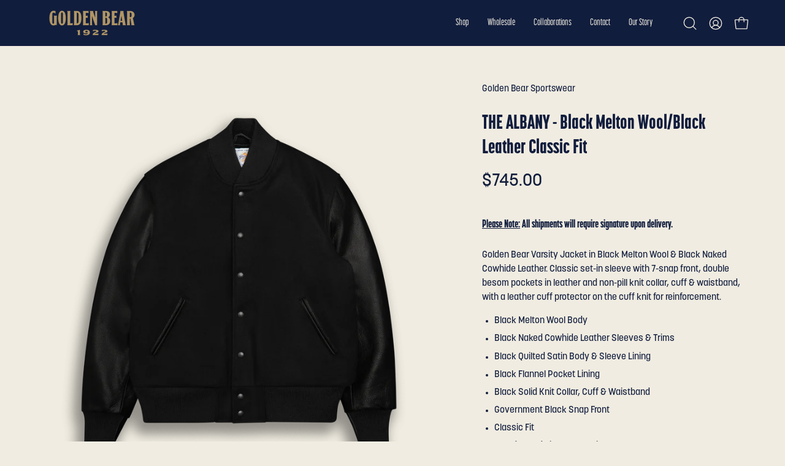

--- FILE ---
content_type: text/html; charset=utf-8
request_url: https://www.goldenbearstore.com/collections/varsity-jackets/products/black-black-classic-fit-varsity-jacket
body_size: 34575
content:
<!doctype html>
<html class="no-js no-touch page-loading" lang="en">
<head>  <meta charset="utf-8">
  <meta http-equiv='X-UA-Compatible' content='IE=edge'>
  <meta name="viewport" content="width=device-width, height=device-height, initial-scale=1.0, minimum-scale=1.0">
  <link rel="canonical" href="https://www.goldenbearstore.com/products/black-black-classic-fit-varsity-jacket" />

<link rel="stylesheet" href="https://use.typekit.net/meg1rwx.css"><link rel="preconnect" href="https://fonts.shopifycdn.com" crossorigin><link rel="preload" as="font" href="//www.goldenbearstore.com/cdn/fonts/karla/karla_n4.40497e07df527e6a50e58fb17ef1950c72f3e32c.woff2" type="font/woff2" crossorigin><link rel="preload" as="font" href="//www.goldenbearstore.com/cdn/fonts/alegreya/alegreya_n4.9d59d35c9865f13cc7223c9847768350c0c7301a.woff2" type="font/woff2" crossorigin><link rel="preload" as="image" href="//www.goldenbearstore.com/cdn/shop/t/38/assets/loading.svg?v=91665432863842511931764555646"><style data-shopify>
  .no-js.page-loading .loading-overlay,
  html:not(.page-loading) .loading-overlay { opacity: 0; visibility: hidden; pointer-events: none; animation: fadeOut 1s ease; transition: visibility 0s linear 1s; }

  .loading-overlay { position: fixed; top: 0; left: 0; z-index: 99999; width: 100vw; height: 100vh; display: flex; align-items: center; justify-content: center; background: var(--overlay-bg, var(--COLOR-BLACK-WHITE)); }</style><style data-shopify>.loader__image__holder { position: absolute; top: 0; left: 0; width: 100%; height: 100%; font-size: 0; display: none; align-items: center; justify-content: center; animation: pulse-loading 2s infinite ease-in-out; }
    .loader__image__holder:has(.loader__image--fallback) { animation: none; }
    .loading-image .loader__image__holder { display: flex; }
    .loader__image { max-width: 150px; height: auto; object-fit: contain; }
    .loading-image .loader__image--fallback { width: 150px; height: 150px; max-width: 150px; mask: var(--loading-svg) center center/contain no-repeat; background: var(--overlay-bg-svg, var(--COLOR-WHITE-BLACK)); }</style><script>
    const loadingAppearance = "once";
    const loaded = sessionStorage.getItem('loaded');

    if (loadingAppearance === 'once') {
      if (loaded === null) {
        sessionStorage.setItem('loaded', true);
        document.documentElement.classList.add('loading-image');
      }
    } else {
      document.documentElement.classList.add('loading-image');
    }
  </script><link rel="shortcut icon" href="//www.goldenbearstore.com/cdn/shop/files/GB_Favicon_121fffb4-a8f6-4ee0-ad7c-b7c61b50ee9b_32x32.png?v=1759180997" type="image/png" />
  <title>THE ALBANY - Black Melton Wool/Black Leather Classic Fit &ndash; Golden Bear Sportswear </title><meta name="description" content="Golden Bear Varsity Jacket in Black Melton Wool &amp;amp; Black Naked Cowhide Leather. Classic set-in sleeve with 7-snap front, double besom pockets in leather and non-pill knit collar, cuff &amp;amp; waistband, with a leather cuff protector on the cuff knit for reinforcement.  Black Melton Wool Body Black Naked Cowhide Leathe">

<meta property="og:site_name" content="Golden Bear Sportswear ">
<meta property="og:url" content="https://www.goldenbearstore.com/products/black-black-classic-fit-varsity-jacket">
<meta property="og:title" content="THE ALBANY - Black Melton Wool/Black Leather Classic Fit">
<meta property="og:type" content="product">
<meta property="og:description" content="Golden Bear Varsity Jacket in Black Melton Wool &amp;amp; Black Naked Cowhide Leather. Classic set-in sleeve with 7-snap front, double besom pockets in leather and non-pill knit collar, cuff &amp;amp; waistband, with a leather cuff protector on the cuff knit for reinforcement.  Black Melton Wool Body Black Naked Cowhide Leathe"><meta property="og:image" content="http://www.goldenbearstore.com/cdn/shop/files/V60-Black---Black-Naked-Cow_1_32fe8464-0146-4c3e-933e-a679538d874c.png?v=1759617196">
  <meta property="og:image:secure_url" content="https://www.goldenbearstore.com/cdn/shop/files/V60-Black---Black-Naked-Cow_1_32fe8464-0146-4c3e-933e-a679538d874c.png?v=1759617196">
  <meta property="og:image:width" content="2048">
  <meta property="og:image:height" content="2048"><meta property="og:price:amount" content="745.00">
  <meta property="og:price:currency" content="USD"><meta name="twitter:card" content="summary_large_image">
<meta name="twitter:title" content="THE ALBANY - Black Melton Wool/Black Leather Classic Fit">
<meta name="twitter:description" content="Golden Bear Varsity Jacket in Black Melton Wool &amp;amp; Black Naked Cowhide Leather. Classic set-in sleeve with 7-snap front, double besom pockets in leather and non-pill knit collar, cuff &amp;amp; waistband, with a leather cuff protector on the cuff knit for reinforcement.  Black Melton Wool Body Black Naked Cowhide Leathe"><style data-shopify>@font-face {
  font-family: Alegreya;
  font-weight: 400;
  font-style: normal;
  font-display: swap;
  src: url("//www.goldenbearstore.com/cdn/fonts/alegreya/alegreya_n4.9d59d35c9865f13cc7223c9847768350c0c7301a.woff2") format("woff2"),
       url("//www.goldenbearstore.com/cdn/fonts/alegreya/alegreya_n4.a883043573688913d15d350b7a40349399b2ef99.woff") format("woff");
}

@font-face {
  font-family: Karla;
  font-weight: 400;
  font-style: normal;
  font-display: swap;
  src: url("//www.goldenbearstore.com/cdn/fonts/karla/karla_n4.40497e07df527e6a50e58fb17ef1950c72f3e32c.woff2") format("woff2"),
       url("//www.goldenbearstore.com/cdn/fonts/karla/karla_n4.e9f6f9de321061073c6bfe03c28976ba8ce6ee18.woff") format("woff");
}

@font-face {
  font-family: Karla;
  font-weight: 400;
  font-style: normal;
  font-display: swap;
  src: url("//www.goldenbearstore.com/cdn/fonts/karla/karla_n4.40497e07df527e6a50e58fb17ef1950c72f3e32c.woff2") format("woff2"),
       url("//www.goldenbearstore.com/cdn/fonts/karla/karla_n4.e9f6f9de321061073c6bfe03c28976ba8ce6ee18.woff") format("woff");
}



  @font-face {
  font-family: Alegreya;
  font-weight: 600;
  font-style: normal;
  font-display: swap;
  src: url("//www.goldenbearstore.com/cdn/fonts/alegreya/alegreya_n6.153f38d8855205bc2c2131142a6767c19931a8da.woff2") format("woff2"),
       url("//www.goldenbearstore.com/cdn/fonts/alegreya/alegreya_n6.cf6f18085fad5f222ecdada88df93ecef4d74ea2.woff") format("woff");
}






  @font-face {
  font-family: Alegreya;
  font-weight: 700;
  font-style: normal;
  font-display: swap;
  src: url("//www.goldenbearstore.com/cdn/fonts/alegreya/alegreya_n7.94acea1149930a7b242e750715301e9002cdbb09.woff2") format("woff2"),
       url("//www.goldenbearstore.com/cdn/fonts/alegreya/alegreya_n7.44924b4ad31cd43b056fd2b37a197352574886fd.woff") format("woff");
}




  @font-face {
  font-family: Karla;
  font-weight: 200;
  font-style: normal;
  font-display: swap;
  src: url("//www.goldenbearstore.com/cdn/fonts/karla/karla_n2.c01c6abcceb59c2dfbe53f16f2fa746054360e79.woff2") format("woff2"),
       url("//www.goldenbearstore.com/cdn/fonts/karla/karla_n2.1b2a0e8e4007556430943b5a277c57af80b4e6d6.woff") format("woff");
}




  @font-face {
  font-family: Karla;
  font-weight: 600;
  font-style: normal;
  font-display: swap;
  src: url("//www.goldenbearstore.com/cdn/fonts/karla/karla_n6.11d2ca9baa9358585c001bdea96cf4efec1c541a.woff2") format("woff2"),
       url("//www.goldenbearstore.com/cdn/fonts/karla/karla_n6.f61bdbc760ad3ce235abbf92fc104026b8312806.woff") format("woff");
}




  @font-face {
  font-family: Karla;
  font-weight: 400;
  font-style: italic;
  font-display: swap;
  src: url("//www.goldenbearstore.com/cdn/fonts/karla/karla_i4.2086039c16bcc3a78a72a2f7b471e3c4a7f873a6.woff2") format("woff2"),
       url("//www.goldenbearstore.com/cdn/fonts/karla/karla_i4.7b9f59841a5960c16fa2a897a0716c8ebb183221.woff") format("woff");
}




  @font-face {
  font-family: Karla;
  font-weight: 700;
  font-style: italic;
  font-display: swap;
  src: url("//www.goldenbearstore.com/cdn/fonts/karla/karla_i7.fe031cd65d6e02906286add4f6dda06afc2615f0.woff2") format("woff2"),
       url("//www.goldenbearstore.com/cdn/fonts/karla/karla_i7.816d4949fa7f7d79314595d7003eda5b44e959e3.woff") format("woff");
}




  @font-face {
  font-family: Karla;
  font-weight: 600;
  font-style: normal;
  font-display: swap;
  src: url("//www.goldenbearstore.com/cdn/fonts/karla/karla_n6.11d2ca9baa9358585c001bdea96cf4efec1c541a.woff2") format("woff2"),
       url("//www.goldenbearstore.com/cdn/fonts/karla/karla_n6.f61bdbc760ad3ce235abbf92fc104026b8312806.woff") format("woff");
}


:root {--COLOR-PRIMARY-OPPOSITE: #ffffff;
  --COLOR-PRIMARY-OPPOSITE-ALPHA-20: rgba(255, 255, 255, 0.2);
  --COLOR-PRIMARY-LIGHTEN-DARKEN-ALPHA-20: rgba(28, 48, 101, 0.2);
  --COLOR-PRIMARY-LIGHTEN-DARKEN-ALPHA-30: rgba(28, 48, 101, 0.3);

  --PRIMARY-BUTTONS-COLOR-BG: #111d3d;
  --PRIMARY-BUTTONS-COLOR-TEXT: #ffffff;
  --PRIMARY-BUTTONS-COLOR-TEXT-ALPHA-10: rgba(255, 255, 255, 0.1);
  --PRIMARY-BUTTONS-COLOR-BORDER: #111d3d;

  --PRIMARY-BUTTONS-COLOR-LIGHTEN-DARKEN: #1c3065;

  --PRIMARY-BUTTONS-COLOR-ALPHA-05: rgba(17, 29, 61, 0.05);
  --PRIMARY-BUTTONS-COLOR-ALPHA-10: rgba(17, 29, 61, 0.1);
  --PRIMARY-BUTTONS-COLOR-ALPHA-50: rgba(17, 29, 61, 0.5);--COLOR-SECONDARY-OPPOSITE: #000000;
  --COLOR-SECONDARY-OPPOSITE-ALPHA-20: rgba(0, 0, 0, 0.2);
  --COLOR-SECONDARY-LIGHTEN-DARKEN-ALPHA-20: rgba(223, 214, 191, 0.2);
  --COLOR-SECONDARY-LIGHTEN-DARKEN-ALPHA-30: rgba(223, 214, 191, 0.3);

  --SECONDARY-BUTTONS-COLOR-BG: #f0ece1;
  --SECONDARY-BUTTONS-COLOR-TEXT: #000000;
  --SECONDARY-BUTTONS-COLOR-TEXT-ALPHA-10: rgba(0, 0, 0, 0.1);
  --SECONDARY-BUTTONS-COLOR-BORDER: #f0ece1;

  --SECONDARY-BUTTONS-COLOR-ALPHA-05: rgba(240, 236, 225, 0.05);
  --SECONDARY-BUTTONS-COLOR-ALPHA-10: rgba(240, 236, 225, 0.1);
  --SECONDARY-BUTTONS-COLOR-ALPHA-50: rgba(240, 236, 225, 0.5);--OUTLINE-BUTTONS-PRIMARY-BG: transparent;
  --OUTLINE-BUTTONS-PRIMARY-TEXT: #111d3d;
  --OUTLINE-BUTTONS-PRIMARY-TEXT-ALPHA-10: rgba(17, 29, 61, 0.1);
  --OUTLINE-BUTTONS-PRIMARY-BORDER: #111d3d;
  --OUTLINE-BUTTONS-PRIMARY-BG-HOVER: rgba(28, 48, 101, 0.2);

  --OUTLINE-BUTTONS-SECONDARY-BG: transparent;
  --OUTLINE-BUTTONS-SECONDARY-TEXT: #f0ece1;
  --OUTLINE-BUTTONS-SECONDARY-TEXT-ALPHA-10: rgba(240, 236, 225, 0.1);
  --OUTLINE-BUTTONS-SECONDARY-BORDER: #f0ece1;
  --OUTLINE-BUTTONS-SECONDARY-BG-HOVER: rgba(223, 214, 191, 0.2);

  --OUTLINE-BUTTONS-WHITE-BG: transparent;
  --OUTLINE-BUTTONS-WHITE-TEXT: #F3F0E5;
  --OUTLINE-BUTTONS-WHITE-TEXT-ALPHA-10: rgba(243, 240, 229, 0.1);
  --OUTLINE-BUTTONS-WHITE-BORDER: #F3F0E5;

  --OUTLINE-BUTTONS-BLACK-BG: transparent;
  --OUTLINE-BUTTONS-BLACK-TEXT: #001937;
  --OUTLINE-BUTTONS-BLACK-TEXT-ALPHA-10: rgba(0, 25, 55, 0.1);
  --OUTLINE-BUTTONS-BLACK-BORDER: #001937;--OUTLINE-SOLID-BUTTONS-PRIMARY-BG: #111d3d;
  --OUTLINE-SOLID-BUTTONS-PRIMARY-TEXT: #ffffff;
  --OUTLINE-SOLID-BUTTONS-PRIMARY-TEXT-ALPHA-10: rgba(255, 255, 255, 0.1);
  --OUTLINE-SOLID-BUTTONS-PRIMARY-BORDER: #ffffff;
  --OUTLINE-SOLID-BUTTONS-PRIMARY-BG-HOVER: rgba(255, 255, 255, 0.2);

  --OUTLINE-SOLID-BUTTONS-SECONDARY-BG: #f0ece1;
  --OUTLINE-SOLID-BUTTONS-SECONDARY-TEXT: #000000;
  --OUTLINE-SOLID-BUTTONS-SECONDARY-TEXT-ALPHA-10: rgba(0, 0, 0, 0.1);
  --OUTLINE-SOLID-BUTTONS-SECONDARY-BORDER: #000000;
  --OUTLINE-SOLID-BUTTONS-SECONDARY-BG-HOVER: rgba(0, 0, 0, 0.2);

  --OUTLINE-SOLID-BUTTONS-WHITE-BG: #F3F0E5;
  --OUTLINE-SOLID-BUTTONS-WHITE-TEXT: #001937;
  --OUTLINE-SOLID-BUTTONS-WHITE-TEXT-ALPHA-10: rgba(0, 25, 55, 0.1);
  --OUTLINE-SOLID-BUTTONS-WHITE-BORDER: #001937;

  --OUTLINE-SOLID-BUTTONS-BLACK-BG: #001937;
  --OUTLINE-SOLID-BUTTONS-BLACK-TEXT: #F3F0E5;
  --OUTLINE-SOLID-BUTTONS-BLACK-TEXT-ALPHA-10: rgba(243, 240, 229, 0.1);
  --OUTLINE-SOLID-BUTTONS-BLACK-BORDER: #F3F0E5;--COLOR-HEADING: #111d3d;
  --COLOR-TEXT: #111d3d;
  --COLOR-TEXT-DARKEN: #000000;
  --COLOR-TEXT-LIGHTEN: #27438d;
  --COLOR-TEXT-ALPHA-5: rgba(17, 29, 61, 0.05);
  --COLOR-TEXT-ALPHA-8: rgba(17, 29, 61, 0.08);
  --COLOR-TEXT-ALPHA-10: rgba(17, 29, 61, 0.1);
  --COLOR-TEXT-ALPHA-15: rgba(17, 29, 61, 0.15);
  --COLOR-TEXT-ALPHA-20: rgba(17, 29, 61, 0.2);
  --COLOR-TEXT-ALPHA-25: rgba(17, 29, 61, 0.25);
  --COLOR-TEXT-ALPHA-50: rgba(17, 29, 61, 0.5);
  --COLOR-TEXT-ALPHA-60: rgba(17, 29, 61, 0.6);
  --COLOR-TEXT-ALPHA-85: rgba(17, 29, 61, 0.85);

  --COLOR-BG: #f0ece1;
  --COLOR-BG-ALPHA-25: rgba(240, 236, 225, 0.25);
  --COLOR-BG-ALPHA-35: rgba(240, 236, 225, 0.35);
  --COLOR-BG-ALPHA-60: rgba(240, 236, 225, 0.6);
  --COLOR-BG-ALPHA-65: rgba(240, 236, 225, 0.65);
  --COLOR-BG-ALPHA-85: rgba(240, 236, 225, 0.85);
  --COLOR-BG-DARKEN: #dfd6bf;
  --COLOR-BG-LIGHTEN-DARKEN: #dfd6bf;
  --COLOR-BG-LIGHTEN-DARKEN-SHIMMER-BG: #ede8da;
  --COLOR-BG-LIGHTEN-DARKEN-SHIMMER-EFFECT: #e9e3d3;
  --COLOR-BG-LIGHTEN-DARKEN-SHIMMER-ENHANCEMENT: #000000;
  --COLOR-BG-LIGHTEN-DARKEN-FOREGROUND: #ebe6d7;
  --COLOR-BG-LIGHTEN-DARKEN-HIGHLIGHT: rgba(34, 57, 121, 0.15);
  --COLOR-BG-LIGHTEN-DARKEN-SEARCH-LOADER: #cec19d;
  --COLOR-BG-LIGHTEN-DARKEN-SEARCH-LOADER-LINE: #dfd6bf;
  --COLOR-BG-LIGHTEN-DARKEN-2: #cec09d;
  --COLOR-BG-LIGHTEN-DARKEN-3: #c5b58c;
  --COLOR-BG-LIGHTEN-DARKEN-4: #bdaa7b;
  --COLOR-BG-LIGHTEN-DARKEN-5: #b4a06a;
  --COLOR-BG-LIGHTEN-DARKEN-6: #ac9559;
  --COLOR-BG-LIGHTEN-DARKEN-CONTRAST: #bdab7b;
  --COLOR-BG-LIGHTEN-DARKEN-CONTRAST-2: #b4a16a;
  --COLOR-BG-LIGHTEN-DARKEN-CONTRAST-3: #ac9659;
  --COLOR-BG-LIGHTEN-DARKEN-CONTRAST-4: #9d884f;
  --COLOR-BG-LIGHTEN-DARKEN-CONTRAST-5: #8c7946;
  --COLOR-BG-LIGHTEN-DARKEN-CONTRAST-6: #7b6b3d;

  --COLOR-BG-SECONDARY: #111d3d;
  --COLOR-BG-SECONDARY-LIGHTEN-DARKEN: #1c3065;
  --COLOR-BG-SECONDARY-LIGHTEN-DARKEN-CONTRAST: #7590d8;

  --COLOR-INPUT-BG: #f0ece1;

  --COLOR-ACCENT: #c9b887;
  --COLOR-ACCENT-TEXT: #C9B887;
  --COLOR-ACCENT-MIX-ALPHA: rgba(101, 105, 95, 0.1);

  --COLOR-BORDER: #c9b887;
  --COLOR-BORDER-ALPHA-15: rgba(201, 184, 135, 0.15);
  --COLOR-BORDER-ALPHA-30: rgba(201, 184, 135, 0.3);
  --COLOR-BORDER-ALPHA-50: rgba(201, 184, 135, 0.5);
  --COLOR-BORDER-ALPHA-65: rgba(201, 184, 135, 0.65);
  --COLOR-BORDER-LIGHTEN-DARKEN: #7e6c39;
  --COLOR-BORDER-HAIRLINE: #ebe6d7;

  --COLOR-SALE-BG: #d02e2e;
  --COLOR-SALE-TEXT: #ffffff;
  --COLOR-CUSTOM-BG: #0d6e70;
  --COLOR-CUSTOM-TEXT: #000000;
  --COLOR-SOLD-BG: #0d0d0d;
  --COLOR-SOLD-TEXT: #ffffff;
  --COLOR-SAVING-BG: #b01736;
  --COLOR-SAVING-TEXT: #ffffff;

  --COLOR-WHITE-BLACK: #F3F0E5;
  --COLOR-BLACK-WHITE: #001937;
  --COLOR-BLACK-WHITE-ALPHA-25: rgba(0, 25, 55, 0.25);
  --COLOR-BLACK-WHITE-ALPHA-34: rgba(0, 25, 55, 0.34);
  --COLOR-BG-OVERLAY: rgba(243, 240, 229, 0.5);--COLOR-DISABLED-GREY: rgba(17, 29, 61, 0.05);
  --COLOR-DISABLED-GREY-DARKEN: rgba(17, 29, 61, 0.45);
  --COLOR-ERROR: #D02E2E;
  --COLOR-ERROR-BG: #f3cbcb;
  --COLOR-SUCCESS: #56AD6A;
  --COLOR-SUCCESS-BG: #ECFEF0;
  --COLOR-WARN: #ECBD5E;
  --COLOR-TRANSPARENT: rgba(255, 255, 255, 0);

  --COLOR-WHITE: #F3F0E5;
  --COLOR-WHITE-DARKEN: #ebe6d4;
  --COLOR-WHITE-ALPHA-10: rgba(243, 240, 229, 0.1);
  --COLOR-WHITE-ALPHA-20: rgba(243, 240, 229, 0.2);
  --COLOR-WHITE-ALPHA-25: rgba(243, 240, 229, 0.25);
  --COLOR-WHITE-ALPHA-50: rgba(243, 240, 229, 0.5);
  --COLOR-WHITE-ALPHA-60: rgba(243, 240, 229, 0.6);
  --COLOR-BLACK: #001937;
  --COLOR-BLACK-LIGHTEN: #00306a;
  --COLOR-BLACK-ALPHA-10: rgba(0, 25, 55, 0.1);
  --COLOR-BLACK-ALPHA-20: rgba(0, 25, 55, 0.2);
  --COLOR-BLACK-ALPHA-25: rgba(0, 25, 55, 0.25);
  --COLOR-BLACK-ALPHA-50: rgba(0, 25, 55, 0.5);
  --COLOR-BLACK-ALPHA-60: rgba(0, 25, 55, 0.6);--FONT-STACK-BODY: Karla, sans-serif;
  --FONT-STYLE-BODY: normal;
  --FONT-STYLE-BODY-ITALIC: italic;
  --FONT-ADJUST-BODY: 1.05;

  --FONT-WEIGHT-BODY: 400;
  --FONT-WEIGHT-BODY-LIGHT: 200;
  --FONT-WEIGHT-BODY-MEDIUM: 700;
  --FONT-WEIGHT-BODY-BOLD: 600;

  --FONT-STACK-HEADING: Alegreya, serif;
  --FONT-STYLE-HEADING: normal;
  --FONT-STYLE-HEADING-ITALIC: italic;
  --FONT-ADJUST-HEADING: 1.0;

  --FONT-WEIGHT-HEADING: 900 ;400;
  --FONT-WEIGHT-HEADING-LIGHT: 300;
  --FONT-WEIGHT-HEADING-MEDIUM: 700;
  --FONT-WEIGHT-HEADING-BOLD: 600;

  --FONT-STACK-NAV: Karla, sans-serif;
  --FONT-STYLE-NAV: normal;
  --FONT-STYLE-NAV-ITALIC: italic;
  --FONT-ADJUST-NAV: 0.95;
  --FONT-ADJUST-NAV-TOP-LEVEL: 0.95;

  --FONT-WEIGHT-NAV: 400;
  --FONT-WEIGHT-NAV-LIGHT: 200;
  --FONT-WEIGHT-NAV-MEDIUM: 700;
  --FONT-WEIGHT-NAV-BOLD: 600;

  --FONT-ADJUST-PRODUCT-GRID: 1.0;
  --FONT-ADJUST-PRODUCT-GRID-HEADING: 0.9;

  --FONT-ADJUST-BADGES: 1.0;

  --FONT-STACK-BUTTON: Karla, sans-serif;
  --FONT-STYLE-BUTTON: normal;
  --FONT-STYLE-BUTTON-ITALIC: italic;
  --FONT-ADJUST-BUTTON: 0.8;

  --FONT-WEIGHT-BUTTON: 400;
  --FONT-WEIGHT-BUTTON-MEDIUM: 700;
  --FONT-WEIGHT-BUTTON-BOLD: 600;

  --FONT-STACK-SUBHEADING: Karla, sans-serif;
  --FONT-STYLE-SUBHEADING: normal;
  --FONT-ADJUST-SUBHEADING: 0.95;

  --FONT-WEIGHT-SUBHEADING: 900; 400;
  --FONT-WEIGHT-SUBHEADING-BOLD: 600;

  --FONT-STACK-LABEL: Karla, sans-serif;
  --FONT-STYLE-LABEL: normal;
  --FONT-ADJUST-LABEL: 0.65;

  --FONT-WEIGHT-LABEL: 900; 600;

  --LETTER-SPACING-NAV: 0.05em;
  --LETTER-SPACING-SUBHEADING: 0.0em;
  --LETTER-SPACING-BUTTON: 0.025em;
  --LETTER-SPACING-LABEL: 0.05em;

  --BUTTON-TEXT-CAPS: uppercase;
  --HEADING-TEXT-CAPS: none;
  --SUBHEADING-TEXT-CAPS: none;
  --LABEL-TEXT-CAPS: uppercase;--FONT-SIZE-INPUT: 1.05rem;--RADIUS: 8px;
  --RADIUS-SMALL: 8px;
  --RADIUS-TINY: 8px;
  --RADIUS-BADGE: 3px;
  --RADIUS-CHECKBOX: 4px;
  --RADIUS-TEXTAREA: 8px;--PRODUCT-MEDIA-PADDING-TOP: 100%;--BORDER-WIDTH: 1px;--STROKE-WIDTH: 12px;--SITE-WIDTH: 1440px;
  --SITE-WIDTH-NARROW: 840px;--COLOR-UPSELLS-BG: #fff7f2;
  --COLOR-UPSELLS-TEXT: #0B0B0B;
  --COLOR-UPSELLS-TEXT-LIGHTEN: #3e3e3e;
  --COLOR-UPSELLS-DISABLED-GREY-DARKEN: rgba(11, 11, 11, 0.45);
  --UPSELLS-HEIGHT: 100px;
  --UPSELLS-IMAGE-WIDTH: 20%;--ICON-ARROW-RIGHT: url( "//www.goldenbearstore.com/cdn/shop/t/38/assets/icon-chevron-right.svg?v=115618353204357621731764555646" );--loading-svg: url( "//www.goldenbearstore.com/cdn/shop/t/38/assets/loading.svg?v=91665432863842511931764555646" );
  --icon-check: url( "//www.goldenbearstore.com/cdn/shop/t/38/assets/icon-check.svg?v=175316081881880408121764555646" );
  --icon-check-swatch: url( "//www.goldenbearstore.com/cdn/shop/t/38/assets/icon-check-swatch.svg?v=131897745589030387781764555646" );
  --icon-zoom-in: url( "//www.goldenbearstore.com/cdn/shop/t/38/assets/icon-zoom-in.svg?v=157433013461716915331764555646" );
  --icon-zoom-out: url( "//www.goldenbearstore.com/cdn/shop/t/38/assets/icon-zoom-out.svg?v=164909107869959372931764555646" );--collection-sticky-bar-height: 0px;
  --collection-image-padding-top: 60%;

  --drawer-width: 400px;
  --drawer-transition: transform 0.4s cubic-bezier(0.46, 0.01, 0.32, 1);--gutter: 60px;
  --gutter-mobile: 20px;
  --grid-gutter: 20px;
  --grid-gutter-mobile: 35px;--inner: 20px;
  --inner-tablet: 18px;
  --inner-mobile: 16px;--grid: repeat(3, minmax(0, 1fr));
  --grid-tablet: repeat(3, minmax(0, 1fr));
  --grid-mobile: repeat(2, minmax(0, 1fr));
  --megamenu-grid: repeat(4, minmax(0, 1fr));
  --grid-row: 1 / span 3;--scrollbar-width: 0px;--overlay: #000;
  --overlay-opacity: 1;--swatch-width: 38px;
  --swatch-height: 26px;
  --swatch-size: 32px;
  --swatch-size-mobile: 30px;

  
  --move-offset: 20px;

  
  --autoplay-speed: 2200ms;

  

    --filter-bg: none;
    --product-filter-bg: none;}</style><link href="//www.goldenbearstore.com/cdn/shop/t/38/assets/theme.css?v=115147440120670674971764555646" rel="stylesheet" type="text/css" media="all" /><script type="text/javascript">
    if (window.MSInputMethodContext && document.documentMode) {
      var scripts = document.getElementsByTagName('script')[0];
      var polyfill = document.createElement("script");
      polyfill.defer = true;
      polyfill.src = "//www.goldenbearstore.com/cdn/shop/t/38/assets/ie11.js?v=164037955086922138091764555646";

      scripts.parentNode.insertBefore(polyfill, scripts);

      document.documentElement.classList.add('ie11');
    } else {
      document.documentElement.className = document.documentElement.className.replace('no-js', 'js');
    }

    let root = '/';
    if (root[root.length - 1] !== '/') {
      root = `${root}/`;
    }

    window.theme = {
      routes: {
        root: root,
        cart_url: "\/cart",
        cart_add_url: "\/cart\/add",
        cart_change_url: "\/cart\/change",
        shop_url: "https:\/\/www.goldenbearstore.com",
        searchUrl: '/search',
        predictiveSearchUrl: '/search/suggest',
        product_recommendations_url: "\/recommendations\/products"
      },
      assets: {
        photoswipe: '//www.goldenbearstore.com/cdn/shop/t/38/assets/photoswipe.js?v=162613001030112971491764555646',
        smoothscroll: '//www.goldenbearstore.com/cdn/shop/t/38/assets/smoothscroll.js?v=37906625415260927261764555646',
        no_image: "//www.goldenbearstore.com/cdn/shopifycloud/storefront/assets/no-image-2048-a2addb12_1024x.gif",
        swatches: '//www.goldenbearstore.com/cdn/shop/t/38/assets/swatches.json?v=108341084980828767351764555646',
        base: "//www.goldenbearstore.com/cdn/shop/t/38/assets/"
      },
      strings: {
        add_to_cart: "Add to Cart",
        cart_acceptance_error: "You must accept our terms and conditions.",
        cart_empty: "Your cart is currently empty.",
        cart_price: "Price",
        cart_quantity: "Quantity",
        cart_items_one: "{{ count }} item",
        cart_items_many: "{{ count }} items",
        cart_title: "Cart",
        cart_total: "Total",
        continue_shopping: "Continue Shopping",
        free: "Free",
        limit_error: "Sorry, looks like we don\u0026#39;t have enough of this product.",
        preorder: "Pre-Order",
        remove: "Remove",
        sale_badge_text: "Sale",
        saving_badge: "Save {{ discount }}",
        saving_up_to_badge: "Save {{ discount }}",
        sold_out: "Sold Out",
        subscription: "Subscription",
        unavailable: "Unavailable",
        unit_price_label: "Unit price",
        unit_price_separator: "per",
        zero_qty_error: "Quantity must be greater than 0.",
        delete_confirm: "Are you sure you wish to delete this address?",
        newsletter_product_availability: "Notify Me When It’s Available"
      },
      icons: {
        plus: '<svg aria-hidden="true" focusable="false" role="presentation" class="icon icon-toggle-plus" viewBox="0 0 192 192"><path d="M30 96h132M96 30v132" stroke="currentColor" stroke-linecap="round" stroke-linejoin="round"/></svg>',
        minus: '<svg aria-hidden="true" focusable="false" role="presentation" class="icon icon-toggle-minus" viewBox="0 0 192 192"><path d="M30 96h132" stroke="currentColor" stroke-linecap="round" stroke-linejoin="round"/></svg>',
        close: '<svg aria-hidden="true" focusable="false" role="presentation" class="icon icon-close" viewBox="0 0 192 192"><path d="M150 42 42 150M150 150 42 42" stroke="currentColor" stroke-linecap="round" stroke-linejoin="round"/></svg>'
      },
      settings: {
        animationsEnabled: true,
        cartType: "drawer",
        enableAcceptTerms: false,
        enableInfinityScroll: true,
        enablePaymentButton: true,
        gridImageSize: "contain",
        gridImageAspectRatio: 1,
        mobileMenuBehaviour: "link",
        productGridHover: "image",
        savingBadgeType: "percentage",
        showSaleBadge: true,
        showSoldBadge: true,
        showSavingBadge: true,
        quickBuy: "quick_buy",
        suggestArticles: false,
        suggestCollections: true,
        suggestProducts: true,
        suggestPages: false,
        suggestionsResultsLimit: 5,
        currency_code_enable: false,
        hideInventoryCount: true,
        colorSwatchesType: "theme",
        atcButtonShowPrice: true,
      },
      sizes: {
        mobile: 480,
        small: 768,
        large: 1024,
        widescreen: 1440
      },
      moneyFormat: "${{amount}}",
      moneyWithCurrencyFormat: "${{amount}} USD",
      subtotal: 0,
      current_iso_code: "USD",
      info: {
        name: 'Palo Alto'
      },
      version: '6.0.0'
    };
    window.PaloAlto = window.PaloAlto || {};
    window.slate = window.slate || {};
    window.isHeaderTransparent = false;
    window.stickyHeaderHeight = 60;
    window.lastWindowWidth = window.innerWidth || document.documentElement.clientWidth;
  </script><script src="//www.goldenbearstore.com/cdn/shop/t/38/assets/vendor.js?v=164905933048751944601764555646" defer="defer"></script>
  <script src="//www.goldenbearstore.com/cdn/shop/t/38/assets/theme.js?v=24589599551163262791764555646" defer="defer"></script><script>window.performance && window.performance.mark && window.performance.mark('shopify.content_for_header.start');</script><meta name="google-site-verification" content="2pMywW4ABAGk4jVydi_L9OhSXx4Owue4QMyUIQRCERI">
<meta id="shopify-digital-wallet" name="shopify-digital-wallet" content="/13491593/digital_wallets/dialog">
<meta name="shopify-checkout-api-token" content="92d8da5c885fed9fec7d891aac05a7a3">
<link rel="alternate" type="application/json+oembed" href="https://www.goldenbearstore.com/products/black-black-classic-fit-varsity-jacket.oembed">
<script async="async" src="/checkouts/internal/preloads.js?locale=en-US"></script>
<link rel="preconnect" href="https://shop.app" crossorigin="anonymous">
<script async="async" src="https://shop.app/checkouts/internal/preloads.js?locale=en-US&shop_id=13491593" crossorigin="anonymous"></script>
<script id="apple-pay-shop-capabilities" type="application/json">{"shopId":13491593,"countryCode":"US","currencyCode":"USD","merchantCapabilities":["supports3DS"],"merchantId":"gid:\/\/shopify\/Shop\/13491593","merchantName":"Golden Bear Sportswear ","requiredBillingContactFields":["postalAddress","email","phone"],"requiredShippingContactFields":["postalAddress","email","phone"],"shippingType":"shipping","supportedNetworks":["visa","masterCard","amex","discover","elo","jcb"],"total":{"type":"pending","label":"Golden Bear Sportswear ","amount":"1.00"},"shopifyPaymentsEnabled":true,"supportsSubscriptions":true}</script>
<script id="shopify-features" type="application/json">{"accessToken":"92d8da5c885fed9fec7d891aac05a7a3","betas":["rich-media-storefront-analytics"],"domain":"www.goldenbearstore.com","predictiveSearch":true,"shopId":13491593,"locale":"en"}</script>
<script>var Shopify = Shopify || {};
Shopify.shop = "golden-bear-sportswear.myshopify.com";
Shopify.locale = "en";
Shopify.currency = {"active":"USD","rate":"1.0"};
Shopify.country = "US";
Shopify.theme = {"name":"Holiday 2025","id":155892416741,"schema_name":"Palo Alto","schema_version":"6.0.0","theme_store_id":777,"role":"main"};
Shopify.theme.handle = "null";
Shopify.theme.style = {"id":null,"handle":null};
Shopify.cdnHost = "www.goldenbearstore.com/cdn";
Shopify.routes = Shopify.routes || {};
Shopify.routes.root = "/";</script>
<script type="module">!function(o){(o.Shopify=o.Shopify||{}).modules=!0}(window);</script>
<script>!function(o){function n(){var o=[];function n(){o.push(Array.prototype.slice.apply(arguments))}return n.q=o,n}var t=o.Shopify=o.Shopify||{};t.loadFeatures=n(),t.autoloadFeatures=n()}(window);</script>
<script>
  window.ShopifyPay = window.ShopifyPay || {};
  window.ShopifyPay.apiHost = "shop.app\/pay";
  window.ShopifyPay.redirectState = null;
</script>
<script id="shop-js-analytics" type="application/json">{"pageType":"product"}</script>
<script defer="defer" async type="module" src="//www.goldenbearstore.com/cdn/shopifycloud/shop-js/modules/v2/client.init-shop-cart-sync_C5BV16lS.en.esm.js"></script>
<script defer="defer" async type="module" src="//www.goldenbearstore.com/cdn/shopifycloud/shop-js/modules/v2/chunk.common_CygWptCX.esm.js"></script>
<script type="module">
  await import("//www.goldenbearstore.com/cdn/shopifycloud/shop-js/modules/v2/client.init-shop-cart-sync_C5BV16lS.en.esm.js");
await import("//www.goldenbearstore.com/cdn/shopifycloud/shop-js/modules/v2/chunk.common_CygWptCX.esm.js");

  window.Shopify.SignInWithShop?.initShopCartSync?.({"fedCMEnabled":true,"windoidEnabled":true});

</script>
<script defer="defer" async type="module" src="//www.goldenbearstore.com/cdn/shopifycloud/shop-js/modules/v2/client.payment-terms_CZxnsJam.en.esm.js"></script>
<script defer="defer" async type="module" src="//www.goldenbearstore.com/cdn/shopifycloud/shop-js/modules/v2/chunk.common_CygWptCX.esm.js"></script>
<script defer="defer" async type="module" src="//www.goldenbearstore.com/cdn/shopifycloud/shop-js/modules/v2/chunk.modal_D71HUcav.esm.js"></script>
<script type="module">
  await import("//www.goldenbearstore.com/cdn/shopifycloud/shop-js/modules/v2/client.payment-terms_CZxnsJam.en.esm.js");
await import("//www.goldenbearstore.com/cdn/shopifycloud/shop-js/modules/v2/chunk.common_CygWptCX.esm.js");
await import("//www.goldenbearstore.com/cdn/shopifycloud/shop-js/modules/v2/chunk.modal_D71HUcav.esm.js");

  
</script>
<script>
  window.Shopify = window.Shopify || {};
  if (!window.Shopify.featureAssets) window.Shopify.featureAssets = {};
  window.Shopify.featureAssets['shop-js'] = {"shop-cart-sync":["modules/v2/client.shop-cart-sync_ZFArdW7E.en.esm.js","modules/v2/chunk.common_CygWptCX.esm.js"],"init-fed-cm":["modules/v2/client.init-fed-cm_CmiC4vf6.en.esm.js","modules/v2/chunk.common_CygWptCX.esm.js"],"shop-button":["modules/v2/client.shop-button_tlx5R9nI.en.esm.js","modules/v2/chunk.common_CygWptCX.esm.js"],"shop-cash-offers":["modules/v2/client.shop-cash-offers_DOA2yAJr.en.esm.js","modules/v2/chunk.common_CygWptCX.esm.js","modules/v2/chunk.modal_D71HUcav.esm.js"],"init-windoid":["modules/v2/client.init-windoid_sURxWdc1.en.esm.js","modules/v2/chunk.common_CygWptCX.esm.js"],"shop-toast-manager":["modules/v2/client.shop-toast-manager_ClPi3nE9.en.esm.js","modules/v2/chunk.common_CygWptCX.esm.js"],"init-shop-email-lookup-coordinator":["modules/v2/client.init-shop-email-lookup-coordinator_B8hsDcYM.en.esm.js","modules/v2/chunk.common_CygWptCX.esm.js"],"init-shop-cart-sync":["modules/v2/client.init-shop-cart-sync_C5BV16lS.en.esm.js","modules/v2/chunk.common_CygWptCX.esm.js"],"avatar":["modules/v2/client.avatar_BTnouDA3.en.esm.js"],"pay-button":["modules/v2/client.pay-button_FdsNuTd3.en.esm.js","modules/v2/chunk.common_CygWptCX.esm.js"],"init-customer-accounts":["modules/v2/client.init-customer-accounts_DxDtT_ad.en.esm.js","modules/v2/client.shop-login-button_C5VAVYt1.en.esm.js","modules/v2/chunk.common_CygWptCX.esm.js","modules/v2/chunk.modal_D71HUcav.esm.js"],"init-shop-for-new-customer-accounts":["modules/v2/client.init-shop-for-new-customer-accounts_ChsxoAhi.en.esm.js","modules/v2/client.shop-login-button_C5VAVYt1.en.esm.js","modules/v2/chunk.common_CygWptCX.esm.js","modules/v2/chunk.modal_D71HUcav.esm.js"],"shop-login-button":["modules/v2/client.shop-login-button_C5VAVYt1.en.esm.js","modules/v2/chunk.common_CygWptCX.esm.js","modules/v2/chunk.modal_D71HUcav.esm.js"],"init-customer-accounts-sign-up":["modules/v2/client.init-customer-accounts-sign-up_CPSyQ0Tj.en.esm.js","modules/v2/client.shop-login-button_C5VAVYt1.en.esm.js","modules/v2/chunk.common_CygWptCX.esm.js","modules/v2/chunk.modal_D71HUcav.esm.js"],"shop-follow-button":["modules/v2/client.shop-follow-button_Cva4Ekp9.en.esm.js","modules/v2/chunk.common_CygWptCX.esm.js","modules/v2/chunk.modal_D71HUcav.esm.js"],"checkout-modal":["modules/v2/client.checkout-modal_BPM8l0SH.en.esm.js","modules/v2/chunk.common_CygWptCX.esm.js","modules/v2/chunk.modal_D71HUcav.esm.js"],"lead-capture":["modules/v2/client.lead-capture_Bi8yE_yS.en.esm.js","modules/v2/chunk.common_CygWptCX.esm.js","modules/v2/chunk.modal_D71HUcav.esm.js"],"shop-login":["modules/v2/client.shop-login_D6lNrXab.en.esm.js","modules/v2/chunk.common_CygWptCX.esm.js","modules/v2/chunk.modal_D71HUcav.esm.js"],"payment-terms":["modules/v2/client.payment-terms_CZxnsJam.en.esm.js","modules/v2/chunk.common_CygWptCX.esm.js","modules/v2/chunk.modal_D71HUcav.esm.js"]};
</script>
<script>(function() {
  var isLoaded = false;
  function asyncLoad() {
    if (isLoaded) return;
    isLoaded = true;
    var urls = ["https:\/\/instafeed.nfcube.com\/cdn\/bb41f5c8f432a35aca9da6f58c042fc0.js?shop=golden-bear-sportswear.myshopify.com","https:\/\/d2z0bn1jv8xwtk.cloudfront.net\/async\/preload\/90db87936268e2ab46340122be77abf5.js?shop=golden-bear-sportswear.myshopify.com"];
    for (var i = 0; i < urls.length; i++) {
      var s = document.createElement('script');
      s.type = 'text/javascript';
      s.async = true;
      s.src = urls[i];
      var x = document.getElementsByTagName('script')[0];
      x.parentNode.insertBefore(s, x);
    }
  };
  if(window.attachEvent) {
    window.attachEvent('onload', asyncLoad);
  } else {
    window.addEventListener('load', asyncLoad, false);
  }
})();</script>
<script id="__st">var __st={"a":13491593,"offset":-28800,"reqid":"9ea15d18-a985-4577-b106-9a911c7196ce-1768789302","pageurl":"www.goldenbearstore.com\/collections\/varsity-jackets\/products\/black-black-classic-fit-varsity-jacket","u":"2aca20063e42","p":"product","rtyp":"product","rid":4471868817510};</script>
<script>window.ShopifyPaypalV4VisibilityTracking = true;</script>
<script id="captcha-bootstrap">!function(){'use strict';const t='contact',e='account',n='new_comment',o=[[t,t],['blogs',n],['comments',n],[t,'customer']],c=[[e,'customer_login'],[e,'guest_login'],[e,'recover_customer_password'],[e,'create_customer']],r=t=>t.map((([t,e])=>`form[action*='/${t}']:not([data-nocaptcha='true']) input[name='form_type'][value='${e}']`)).join(','),a=t=>()=>t?[...document.querySelectorAll(t)].map((t=>t.form)):[];function s(){const t=[...o],e=r(t);return a(e)}const i='password',u='form_key',d=['recaptcha-v3-token','g-recaptcha-response','h-captcha-response',i],f=()=>{try{return window.sessionStorage}catch{return}},m='__shopify_v',_=t=>t.elements[u];function p(t,e,n=!1){try{const o=window.sessionStorage,c=JSON.parse(o.getItem(e)),{data:r}=function(t){const{data:e,action:n}=t;return t[m]||n?{data:e,action:n}:{data:t,action:n}}(c);for(const[e,n]of Object.entries(r))t.elements[e]&&(t.elements[e].value=n);n&&o.removeItem(e)}catch(o){console.error('form repopulation failed',{error:o})}}const l='form_type',E='cptcha';function T(t){t.dataset[E]=!0}const w=window,h=w.document,L='Shopify',v='ce_forms',y='captcha';let A=!1;((t,e)=>{const n=(g='f06e6c50-85a8-45c8-87d0-21a2b65856fe',I='https://cdn.shopify.com/shopifycloud/storefront-forms-hcaptcha/ce_storefront_forms_captcha_hcaptcha.v1.5.2.iife.js',D={infoText:'Protected by hCaptcha',privacyText:'Privacy',termsText:'Terms'},(t,e,n)=>{const o=w[L][v],c=o.bindForm;if(c)return c(t,g,e,D).then(n);var r;o.q.push([[t,g,e,D],n]),r=I,A||(h.body.append(Object.assign(h.createElement('script'),{id:'captcha-provider',async:!0,src:r})),A=!0)});var g,I,D;w[L]=w[L]||{},w[L][v]=w[L][v]||{},w[L][v].q=[],w[L][y]=w[L][y]||{},w[L][y].protect=function(t,e){n(t,void 0,e),T(t)},Object.freeze(w[L][y]),function(t,e,n,w,h,L){const[v,y,A,g]=function(t,e,n){const i=e?o:[],u=t?c:[],d=[...i,...u],f=r(d),m=r(i),_=r(d.filter((([t,e])=>n.includes(e))));return[a(f),a(m),a(_),s()]}(w,h,L),I=t=>{const e=t.target;return e instanceof HTMLFormElement?e:e&&e.form},D=t=>v().includes(t);t.addEventListener('submit',(t=>{const e=I(t);if(!e)return;const n=D(e)&&!e.dataset.hcaptchaBound&&!e.dataset.recaptchaBound,o=_(e),c=g().includes(e)&&(!o||!o.value);(n||c)&&t.preventDefault(),c&&!n&&(function(t){try{if(!f())return;!function(t){const e=f();if(!e)return;const n=_(t);if(!n)return;const o=n.value;o&&e.removeItem(o)}(t);const e=Array.from(Array(32),(()=>Math.random().toString(36)[2])).join('');!function(t,e){_(t)||t.append(Object.assign(document.createElement('input'),{type:'hidden',name:u})),t.elements[u].value=e}(t,e),function(t,e){const n=f();if(!n)return;const o=[...t.querySelectorAll(`input[type='${i}']`)].map((({name:t})=>t)),c=[...d,...o],r={};for(const[a,s]of new FormData(t).entries())c.includes(a)||(r[a]=s);n.setItem(e,JSON.stringify({[m]:1,action:t.action,data:r}))}(t,e)}catch(e){console.error('failed to persist form',e)}}(e),e.submit())}));const S=(t,e)=>{t&&!t.dataset[E]&&(n(t,e.some((e=>e===t))),T(t))};for(const o of['focusin','change'])t.addEventListener(o,(t=>{const e=I(t);D(e)&&S(e,y())}));const B=e.get('form_key'),M=e.get(l),P=B&&M;t.addEventListener('DOMContentLoaded',(()=>{const t=y();if(P)for(const e of t)e.elements[l].value===M&&p(e,B);[...new Set([...A(),...v().filter((t=>'true'===t.dataset.shopifyCaptcha))])].forEach((e=>S(e,t)))}))}(h,new URLSearchParams(w.location.search),n,t,e,['guest_login'])})(!0,!0)}();</script>
<script integrity="sha256-4kQ18oKyAcykRKYeNunJcIwy7WH5gtpwJnB7kiuLZ1E=" data-source-attribution="shopify.loadfeatures" defer="defer" src="//www.goldenbearstore.com/cdn/shopifycloud/storefront/assets/storefront/load_feature-a0a9edcb.js" crossorigin="anonymous"></script>
<script crossorigin="anonymous" defer="defer" src="//www.goldenbearstore.com/cdn/shopifycloud/storefront/assets/shopify_pay/storefront-65b4c6d7.js?v=20250812"></script>
<script data-source-attribution="shopify.dynamic_checkout.dynamic.init">var Shopify=Shopify||{};Shopify.PaymentButton=Shopify.PaymentButton||{isStorefrontPortableWallets:!0,init:function(){window.Shopify.PaymentButton.init=function(){};var t=document.createElement("script");t.src="https://www.goldenbearstore.com/cdn/shopifycloud/portable-wallets/latest/portable-wallets.en.js",t.type="module",document.head.appendChild(t)}};
</script>
<script data-source-attribution="shopify.dynamic_checkout.buyer_consent">
  function portableWalletsHideBuyerConsent(e){var t=document.getElementById("shopify-buyer-consent"),n=document.getElementById("shopify-subscription-policy-button");t&&n&&(t.classList.add("hidden"),t.setAttribute("aria-hidden","true"),n.removeEventListener("click",e))}function portableWalletsShowBuyerConsent(e){var t=document.getElementById("shopify-buyer-consent"),n=document.getElementById("shopify-subscription-policy-button");t&&n&&(t.classList.remove("hidden"),t.removeAttribute("aria-hidden"),n.addEventListener("click",e))}window.Shopify?.PaymentButton&&(window.Shopify.PaymentButton.hideBuyerConsent=portableWalletsHideBuyerConsent,window.Shopify.PaymentButton.showBuyerConsent=portableWalletsShowBuyerConsent);
</script>
<script data-source-attribution="shopify.dynamic_checkout.cart.bootstrap">document.addEventListener("DOMContentLoaded",(function(){function t(){return document.querySelector("shopify-accelerated-checkout-cart, shopify-accelerated-checkout")}if(t())Shopify.PaymentButton.init();else{new MutationObserver((function(e,n){t()&&(Shopify.PaymentButton.init(),n.disconnect())})).observe(document.body,{childList:!0,subtree:!0})}}));
</script>
<link id="shopify-accelerated-checkout-styles" rel="stylesheet" media="screen" href="https://www.goldenbearstore.com/cdn/shopifycloud/portable-wallets/latest/accelerated-checkout-backwards-compat.css" crossorigin="anonymous">
<style id="shopify-accelerated-checkout-cart">
        #shopify-buyer-consent {
  margin-top: 1em;
  display: inline-block;
  width: 100%;
}

#shopify-buyer-consent.hidden {
  display: none;
}

#shopify-subscription-policy-button {
  background: none;
  border: none;
  padding: 0;
  text-decoration: underline;
  font-size: inherit;
  cursor: pointer;
}

#shopify-subscription-policy-button::before {
  box-shadow: none;
}

      </style>

<script>window.performance && window.performance.mark && window.performance.mark('shopify.content_for_header.end');</script>
<link href="https://monorail-edge.shopifysvc.com" rel="dns-prefetch">
<script>(function(){if ("sendBeacon" in navigator && "performance" in window) {try {var session_token_from_headers = performance.getEntriesByType('navigation')[0].serverTiming.find(x => x.name == '_s').description;} catch {var session_token_from_headers = undefined;}var session_cookie_matches = document.cookie.match(/_shopify_s=([^;]*)/);var session_token_from_cookie = session_cookie_matches && session_cookie_matches.length === 2 ? session_cookie_matches[1] : "";var session_token = session_token_from_headers || session_token_from_cookie || "";function handle_abandonment_event(e) {var entries = performance.getEntries().filter(function(entry) {return /monorail-edge.shopifysvc.com/.test(entry.name);});if (!window.abandonment_tracked && entries.length === 0) {window.abandonment_tracked = true;var currentMs = Date.now();var navigation_start = performance.timing.navigationStart;var payload = {shop_id: 13491593,url: window.location.href,navigation_start,duration: currentMs - navigation_start,session_token,page_type: "product"};window.navigator.sendBeacon("https://monorail-edge.shopifysvc.com/v1/produce", JSON.stringify({schema_id: "online_store_buyer_site_abandonment/1.1",payload: payload,metadata: {event_created_at_ms: currentMs,event_sent_at_ms: currentMs}}));}}window.addEventListener('pagehide', handle_abandonment_event);}}());</script>
<script id="web-pixels-manager-setup">(function e(e,d,r,n,o){if(void 0===o&&(o={}),!Boolean(null===(a=null===(i=window.Shopify)||void 0===i?void 0:i.analytics)||void 0===a?void 0:a.replayQueue)){var i,a;window.Shopify=window.Shopify||{};var t=window.Shopify;t.analytics=t.analytics||{};var s=t.analytics;s.replayQueue=[],s.publish=function(e,d,r){return s.replayQueue.push([e,d,r]),!0};try{self.performance.mark("wpm:start")}catch(e){}var l=function(){var e={modern:/Edge?\/(1{2}[4-9]|1[2-9]\d|[2-9]\d{2}|\d{4,})\.\d+(\.\d+|)|Firefox\/(1{2}[4-9]|1[2-9]\d|[2-9]\d{2}|\d{4,})\.\d+(\.\d+|)|Chrom(ium|e)\/(9{2}|\d{3,})\.\d+(\.\d+|)|(Maci|X1{2}).+ Version\/(15\.\d+|(1[6-9]|[2-9]\d|\d{3,})\.\d+)([,.]\d+|)( \(\w+\)|)( Mobile\/\w+|) Safari\/|Chrome.+OPR\/(9{2}|\d{3,})\.\d+\.\d+|(CPU[ +]OS|iPhone[ +]OS|CPU[ +]iPhone|CPU IPhone OS|CPU iPad OS)[ +]+(15[._]\d+|(1[6-9]|[2-9]\d|\d{3,})[._]\d+)([._]\d+|)|Android:?[ /-](13[3-9]|1[4-9]\d|[2-9]\d{2}|\d{4,})(\.\d+|)(\.\d+|)|Android.+Firefox\/(13[5-9]|1[4-9]\d|[2-9]\d{2}|\d{4,})\.\d+(\.\d+|)|Android.+Chrom(ium|e)\/(13[3-9]|1[4-9]\d|[2-9]\d{2}|\d{4,})\.\d+(\.\d+|)|SamsungBrowser\/([2-9]\d|\d{3,})\.\d+/,legacy:/Edge?\/(1[6-9]|[2-9]\d|\d{3,})\.\d+(\.\d+|)|Firefox\/(5[4-9]|[6-9]\d|\d{3,})\.\d+(\.\d+|)|Chrom(ium|e)\/(5[1-9]|[6-9]\d|\d{3,})\.\d+(\.\d+|)([\d.]+$|.*Safari\/(?![\d.]+ Edge\/[\d.]+$))|(Maci|X1{2}).+ Version\/(10\.\d+|(1[1-9]|[2-9]\d|\d{3,})\.\d+)([,.]\d+|)( \(\w+\)|)( Mobile\/\w+|) Safari\/|Chrome.+OPR\/(3[89]|[4-9]\d|\d{3,})\.\d+\.\d+|(CPU[ +]OS|iPhone[ +]OS|CPU[ +]iPhone|CPU IPhone OS|CPU iPad OS)[ +]+(10[._]\d+|(1[1-9]|[2-9]\d|\d{3,})[._]\d+)([._]\d+|)|Android:?[ /-](13[3-9]|1[4-9]\d|[2-9]\d{2}|\d{4,})(\.\d+|)(\.\d+|)|Mobile Safari.+OPR\/([89]\d|\d{3,})\.\d+\.\d+|Android.+Firefox\/(13[5-9]|1[4-9]\d|[2-9]\d{2}|\d{4,})\.\d+(\.\d+|)|Android.+Chrom(ium|e)\/(13[3-9]|1[4-9]\d|[2-9]\d{2}|\d{4,})\.\d+(\.\d+|)|Android.+(UC? ?Browser|UCWEB|U3)[ /]?(15\.([5-9]|\d{2,})|(1[6-9]|[2-9]\d|\d{3,})\.\d+)\.\d+|SamsungBrowser\/(5\.\d+|([6-9]|\d{2,})\.\d+)|Android.+MQ{2}Browser\/(14(\.(9|\d{2,})|)|(1[5-9]|[2-9]\d|\d{3,})(\.\d+|))(\.\d+|)|K[Aa][Ii]OS\/(3\.\d+|([4-9]|\d{2,})\.\d+)(\.\d+|)/},d=e.modern,r=e.legacy,n=navigator.userAgent;return n.match(d)?"modern":n.match(r)?"legacy":"unknown"}(),u="modern"===l?"modern":"legacy",c=(null!=n?n:{modern:"",legacy:""})[u],f=function(e){return[e.baseUrl,"/wpm","/b",e.hashVersion,"modern"===e.buildTarget?"m":"l",".js"].join("")}({baseUrl:d,hashVersion:r,buildTarget:u}),m=function(e){var d=e.version,r=e.bundleTarget,n=e.surface,o=e.pageUrl,i=e.monorailEndpoint;return{emit:function(e){var a=e.status,t=e.errorMsg,s=(new Date).getTime(),l=JSON.stringify({metadata:{event_sent_at_ms:s},events:[{schema_id:"web_pixels_manager_load/3.1",payload:{version:d,bundle_target:r,page_url:o,status:a,surface:n,error_msg:t},metadata:{event_created_at_ms:s}}]});if(!i)return console&&console.warn&&console.warn("[Web Pixels Manager] No Monorail endpoint provided, skipping logging."),!1;try{return self.navigator.sendBeacon.bind(self.navigator)(i,l)}catch(e){}var u=new XMLHttpRequest;try{return u.open("POST",i,!0),u.setRequestHeader("Content-Type","text/plain"),u.send(l),!0}catch(e){return console&&console.warn&&console.warn("[Web Pixels Manager] Got an unhandled error while logging to Monorail."),!1}}}}({version:r,bundleTarget:l,surface:e.surface,pageUrl:self.location.href,monorailEndpoint:e.monorailEndpoint});try{o.browserTarget=l,function(e){var d=e.src,r=e.async,n=void 0===r||r,o=e.onload,i=e.onerror,a=e.sri,t=e.scriptDataAttributes,s=void 0===t?{}:t,l=document.createElement("script"),u=document.querySelector("head"),c=document.querySelector("body");if(l.async=n,l.src=d,a&&(l.integrity=a,l.crossOrigin="anonymous"),s)for(var f in s)if(Object.prototype.hasOwnProperty.call(s,f))try{l.dataset[f]=s[f]}catch(e){}if(o&&l.addEventListener("load",o),i&&l.addEventListener("error",i),u)u.appendChild(l);else{if(!c)throw new Error("Did not find a head or body element to append the script");c.appendChild(l)}}({src:f,async:!0,onload:function(){if(!function(){var e,d;return Boolean(null===(d=null===(e=window.Shopify)||void 0===e?void 0:e.analytics)||void 0===d?void 0:d.initialized)}()){var d=window.webPixelsManager.init(e)||void 0;if(d){var r=window.Shopify.analytics;r.replayQueue.forEach((function(e){var r=e[0],n=e[1],o=e[2];d.publishCustomEvent(r,n,o)})),r.replayQueue=[],r.publish=d.publishCustomEvent,r.visitor=d.visitor,r.initialized=!0}}},onerror:function(){return m.emit({status:"failed",errorMsg:"".concat(f," has failed to load")})},sri:function(e){var d=/^sha384-[A-Za-z0-9+/=]+$/;return"string"==typeof e&&d.test(e)}(c)?c:"",scriptDataAttributes:o}),m.emit({status:"loading"})}catch(e){m.emit({status:"failed",errorMsg:(null==e?void 0:e.message)||"Unknown error"})}}})({shopId: 13491593,storefrontBaseUrl: "https://www.goldenbearstore.com",extensionsBaseUrl: "https://extensions.shopifycdn.com/cdn/shopifycloud/web-pixels-manager",monorailEndpoint: "https://monorail-edge.shopifysvc.com/unstable/produce_batch",surface: "storefront-renderer",enabledBetaFlags: ["2dca8a86"],webPixelsConfigList: [{"id":"shopify-app-pixel","configuration":"{}","eventPayloadVersion":"v1","runtimeContext":"STRICT","scriptVersion":"0450","apiClientId":"shopify-pixel","type":"APP","privacyPurposes":["ANALYTICS","MARKETING"]},{"id":"shopify-custom-pixel","eventPayloadVersion":"v1","runtimeContext":"LAX","scriptVersion":"0450","apiClientId":"shopify-pixel","type":"CUSTOM","privacyPurposes":["ANALYTICS","MARKETING"]}],isMerchantRequest: false,initData: {"shop":{"name":"Golden Bear Sportswear ","paymentSettings":{"currencyCode":"USD"},"myshopifyDomain":"golden-bear-sportswear.myshopify.com","countryCode":"US","storefrontUrl":"https:\/\/www.goldenbearstore.com"},"customer":null,"cart":null,"checkout":null,"productVariants":[{"price":{"amount":745.0,"currencyCode":"USD"},"product":{"title":"THE ALBANY - Black Melton Wool\/Black Leather Classic Fit","vendor":"Golden Bear Sportswear","id":"4471868817510","untranslatedTitle":"THE ALBANY - Black Melton Wool\/Black Leather Classic Fit","url":"\/products\/black-black-classic-fit-varsity-jacket","type":"Varsity Jacket"},"id":"32017663819878","image":{"src":"\/\/www.goldenbearstore.com\/cdn\/shop\/files\/V60-Black---Black-Naked-Cow_1_32fe8464-0146-4c3e-933e-a679538d874c.png?v=1759617196"},"sku":"V60-BLK-COW NKD BLK-XS","title":"XS","untranslatedTitle":"XS"},{"price":{"amount":745.0,"currencyCode":"USD"},"product":{"title":"THE ALBANY - Black Melton Wool\/Black Leather Classic Fit","vendor":"Golden Bear Sportswear","id":"4471868817510","untranslatedTitle":"THE ALBANY - Black Melton Wool\/Black Leather Classic Fit","url":"\/products\/black-black-classic-fit-varsity-jacket","type":"Varsity Jacket"},"id":"31285407580262","image":{"src":"\/\/www.goldenbearstore.com\/cdn\/shop\/files\/V60-Black---Black-Naked-Cow_1_32fe8464-0146-4c3e-933e-a679538d874c.png?v=1759617196"},"sku":"V60-BLK-COW NKD BLK-S","title":"S","untranslatedTitle":"S"},{"price":{"amount":745.0,"currencyCode":"USD"},"product":{"title":"THE ALBANY - Black Melton Wool\/Black Leather Classic Fit","vendor":"Golden Bear Sportswear","id":"4471868817510","untranslatedTitle":"THE ALBANY - Black Melton Wool\/Black Leather Classic Fit","url":"\/products\/black-black-classic-fit-varsity-jacket","type":"Varsity Jacket"},"id":"31285407613030","image":{"src":"\/\/www.goldenbearstore.com\/cdn\/shop\/files\/V60-Black---Black-Naked-Cow_1_32fe8464-0146-4c3e-933e-a679538d874c.png?v=1759617196"},"sku":"V60-BLK-COW NKD BLK-M","title":"M","untranslatedTitle":"M"},{"price":{"amount":745.0,"currencyCode":"USD"},"product":{"title":"THE ALBANY - Black Melton Wool\/Black Leather Classic Fit","vendor":"Golden Bear Sportswear","id":"4471868817510","untranslatedTitle":"THE ALBANY - Black Melton Wool\/Black Leather Classic Fit","url":"\/products\/black-black-classic-fit-varsity-jacket","type":"Varsity Jacket"},"id":"31285407645798","image":{"src":"\/\/www.goldenbearstore.com\/cdn\/shop\/files\/V60-Black---Black-Naked-Cow_1_32fe8464-0146-4c3e-933e-a679538d874c.png?v=1759617196"},"sku":"V60-BLK-COW NKD BLK-L","title":"L","untranslatedTitle":"L"},{"price":{"amount":745.0,"currencyCode":"USD"},"product":{"title":"THE ALBANY - Black Melton Wool\/Black Leather Classic Fit","vendor":"Golden Bear Sportswear","id":"4471868817510","untranslatedTitle":"THE ALBANY - Black Melton Wool\/Black Leather Classic Fit","url":"\/products\/black-black-classic-fit-varsity-jacket","type":"Varsity Jacket"},"id":"31285407678566","image":{"src":"\/\/www.goldenbearstore.com\/cdn\/shop\/files\/V60-Black---Black-Naked-Cow_1_32fe8464-0146-4c3e-933e-a679538d874c.png?v=1759617196"},"sku":"V60-BLK-COW NKD BLK-XL","title":"XL","untranslatedTitle":"XL"},{"price":{"amount":745.0,"currencyCode":"USD"},"product":{"title":"THE ALBANY - Black Melton Wool\/Black Leather Classic Fit","vendor":"Golden Bear Sportswear","id":"4471868817510","untranslatedTitle":"THE ALBANY - Black Melton Wool\/Black Leather Classic Fit","url":"\/products\/black-black-classic-fit-varsity-jacket","type":"Varsity Jacket"},"id":"31285407711334","image":{"src":"\/\/www.goldenbearstore.com\/cdn\/shop\/files\/V60-Black---Black-Naked-Cow_1_32fe8464-0146-4c3e-933e-a679538d874c.png?v=1759617196"},"sku":"V60-BLK-COW NKD BLK-XXL","title":"XXL","untranslatedTitle":"XXL"},{"price":{"amount":745.0,"currencyCode":"USD"},"product":{"title":"THE ALBANY - Black Melton Wool\/Black Leather Classic Fit","vendor":"Golden Bear Sportswear","id":"4471868817510","untranslatedTitle":"THE ALBANY - Black Melton Wool\/Black Leather Classic Fit","url":"\/products\/black-black-classic-fit-varsity-jacket","type":"Varsity Jacket"},"id":"37715148177603","image":{"src":"\/\/www.goldenbearstore.com\/cdn\/shop\/files\/V60-Black---Black-Naked-Cow_1_32fe8464-0146-4c3e-933e-a679538d874c.png?v=1759617196"},"sku":"V60-BLK-COW NKD BLK-3XL","title":"3XL","untranslatedTitle":"3XL"},{"price":{"amount":745.0,"currencyCode":"USD"},"product":{"title":"THE ALBANY - Black Melton Wool\/Black Leather Classic Fit","vendor":"Golden Bear Sportswear","id":"4471868817510","untranslatedTitle":"THE ALBANY - Black Melton Wool\/Black Leather Classic Fit","url":"\/products\/black-black-classic-fit-varsity-jacket","type":"Varsity Jacket"},"id":"37715153387715","image":{"src":"\/\/www.goldenbearstore.com\/cdn\/shop\/files\/V60-Black---Black-Naked-Cow_1_32fe8464-0146-4c3e-933e-a679538d874c.png?v=1759617196"},"sku":"V60-BLK-COW NKD BLK-4XL","title":"4XL","untranslatedTitle":"4XL"},{"price":{"amount":775.0,"currencyCode":"USD"},"product":{"title":"THE ALBANY - Black Melton Wool\/Black Leather Classic Fit","vendor":"Golden Bear Sportswear","id":"4471868817510","untranslatedTitle":"THE ALBANY - Black Melton Wool\/Black Leather Classic Fit","url":"\/products\/black-black-classic-fit-varsity-jacket","type":"Varsity Jacket"},"id":"45616155885797","image":{"src":"\/\/www.goldenbearstore.com\/cdn\/shop\/files\/V60-Black---Black-Naked-Cow_1_32fe8464-0146-4c3e-933e-a679538d874c.png?v=1759617196"},"sku":"V60-BLK-COW NKD BLK-L\/TALL","title":"L\/TALL","untranslatedTitle":"L\/TALL"},{"price":{"amount":775.0,"currencyCode":"USD"},"product":{"title":"THE ALBANY - Black Melton Wool\/Black Leather Classic Fit","vendor":"Golden Bear Sportswear","id":"4471868817510","untranslatedTitle":"THE ALBANY - Black Melton Wool\/Black Leather Classic Fit","url":"\/products\/black-black-classic-fit-varsity-jacket","type":"Varsity Jacket"},"id":"45616155918565","image":{"src":"\/\/www.goldenbearstore.com\/cdn\/shop\/files\/V60-Black---Black-Naked-Cow_1_32fe8464-0146-4c3e-933e-a679538d874c.png?v=1759617196"},"sku":"V60-BLK-COW NKD BLK-XL\/TALL","title":"XL\/TALL","untranslatedTitle":"XL\/TALL"},{"price":{"amount":775.0,"currencyCode":"USD"},"product":{"title":"THE ALBANY - Black Melton Wool\/Black Leather Classic Fit","vendor":"Golden Bear Sportswear","id":"4471868817510","untranslatedTitle":"THE ALBANY - Black Melton Wool\/Black Leather Classic Fit","url":"\/products\/black-black-classic-fit-varsity-jacket","type":"Varsity Jacket"},"id":"45616155951333","image":{"src":"\/\/www.goldenbearstore.com\/cdn\/shop\/files\/V60-Black---Black-Naked-Cow_1_32fe8464-0146-4c3e-933e-a679538d874c.png?v=1759617196"},"sku":"V60-BLK-COW NKD BLK-2XL\/TALL","title":"2XL\/TALL","untranslatedTitle":"2XL\/TALL"},{"price":{"amount":775.0,"currencyCode":"USD"},"product":{"title":"THE ALBANY - Black Melton Wool\/Black Leather Classic Fit","vendor":"Golden Bear Sportswear","id":"4471868817510","untranslatedTitle":"THE ALBANY - Black Melton Wool\/Black Leather Classic Fit","url":"\/products\/black-black-classic-fit-varsity-jacket","type":"Varsity Jacket"},"id":"45616155984101","image":{"src":"\/\/www.goldenbearstore.com\/cdn\/shop\/files\/V60-Black---Black-Naked-Cow_1_32fe8464-0146-4c3e-933e-a679538d874c.png?v=1759617196"},"sku":"V60-BLK-COW NKD BLK-3XL\/TALL","title":"3XL\/TALL","untranslatedTitle":"3XL\/TALL"}],"purchasingCompany":null},},"https://www.goldenbearstore.com/cdn","fcfee988w5aeb613cpc8e4bc33m6693e112",{"modern":"","legacy":""},{"shopId":"13491593","storefrontBaseUrl":"https:\/\/www.goldenbearstore.com","extensionBaseUrl":"https:\/\/extensions.shopifycdn.com\/cdn\/shopifycloud\/web-pixels-manager","surface":"storefront-renderer","enabledBetaFlags":"[\"2dca8a86\"]","isMerchantRequest":"false","hashVersion":"fcfee988w5aeb613cpc8e4bc33m6693e112","publish":"custom","events":"[[\"page_viewed\",{}],[\"product_viewed\",{\"productVariant\":{\"price\":{\"amount\":745.0,\"currencyCode\":\"USD\"},\"product\":{\"title\":\"THE ALBANY - Black Melton Wool\/Black Leather Classic Fit\",\"vendor\":\"Golden Bear Sportswear\",\"id\":\"4471868817510\",\"untranslatedTitle\":\"THE ALBANY - Black Melton Wool\/Black Leather Classic Fit\",\"url\":\"\/products\/black-black-classic-fit-varsity-jacket\",\"type\":\"Varsity Jacket\"},\"id\":\"32017663819878\",\"image\":{\"src\":\"\/\/www.goldenbearstore.com\/cdn\/shop\/files\/V60-Black---Black-Naked-Cow_1_32fe8464-0146-4c3e-933e-a679538d874c.png?v=1759617196\"},\"sku\":\"V60-BLK-COW NKD BLK-XS\",\"title\":\"XS\",\"untranslatedTitle\":\"XS\"}}]]"});</script><script>
  window.ShopifyAnalytics = window.ShopifyAnalytics || {};
  window.ShopifyAnalytics.meta = window.ShopifyAnalytics.meta || {};
  window.ShopifyAnalytics.meta.currency = 'USD';
  var meta = {"product":{"id":4471868817510,"gid":"gid:\/\/shopify\/Product\/4471868817510","vendor":"Golden Bear Sportswear","type":"Varsity Jacket","handle":"black-black-classic-fit-varsity-jacket","variants":[{"id":32017663819878,"price":74500,"name":"THE ALBANY - Black Melton Wool\/Black Leather Classic Fit - XS","public_title":"XS","sku":"V60-BLK-COW NKD BLK-XS"},{"id":31285407580262,"price":74500,"name":"THE ALBANY - Black Melton Wool\/Black Leather Classic Fit - S","public_title":"S","sku":"V60-BLK-COW NKD BLK-S"},{"id":31285407613030,"price":74500,"name":"THE ALBANY - Black Melton Wool\/Black Leather Classic Fit - M","public_title":"M","sku":"V60-BLK-COW NKD BLK-M"},{"id":31285407645798,"price":74500,"name":"THE ALBANY - Black Melton Wool\/Black Leather Classic Fit - L","public_title":"L","sku":"V60-BLK-COW NKD BLK-L"},{"id":31285407678566,"price":74500,"name":"THE ALBANY - Black Melton Wool\/Black Leather Classic Fit - XL","public_title":"XL","sku":"V60-BLK-COW NKD BLK-XL"},{"id":31285407711334,"price":74500,"name":"THE ALBANY - Black Melton Wool\/Black Leather Classic Fit - XXL","public_title":"XXL","sku":"V60-BLK-COW NKD BLK-XXL"},{"id":37715148177603,"price":74500,"name":"THE ALBANY - Black Melton Wool\/Black Leather Classic Fit - 3XL","public_title":"3XL","sku":"V60-BLK-COW NKD BLK-3XL"},{"id":37715153387715,"price":74500,"name":"THE ALBANY - Black Melton Wool\/Black Leather Classic Fit - 4XL","public_title":"4XL","sku":"V60-BLK-COW NKD BLK-4XL"},{"id":45616155885797,"price":77500,"name":"THE ALBANY - Black Melton Wool\/Black Leather Classic Fit - L\/TALL","public_title":"L\/TALL","sku":"V60-BLK-COW NKD BLK-L\/TALL"},{"id":45616155918565,"price":77500,"name":"THE ALBANY - Black Melton Wool\/Black Leather Classic Fit - XL\/TALL","public_title":"XL\/TALL","sku":"V60-BLK-COW NKD BLK-XL\/TALL"},{"id":45616155951333,"price":77500,"name":"THE ALBANY - Black Melton Wool\/Black Leather Classic Fit - 2XL\/TALL","public_title":"2XL\/TALL","sku":"V60-BLK-COW NKD BLK-2XL\/TALL"},{"id":45616155984101,"price":77500,"name":"THE ALBANY - Black Melton Wool\/Black Leather Classic Fit - 3XL\/TALL","public_title":"3XL\/TALL","sku":"V60-BLK-COW NKD BLK-3XL\/TALL"}],"remote":false},"page":{"pageType":"product","resourceType":"product","resourceId":4471868817510,"requestId":"9ea15d18-a985-4577-b106-9a911c7196ce-1768789302"}};
  for (var attr in meta) {
    window.ShopifyAnalytics.meta[attr] = meta[attr];
  }
</script>
<script class="analytics">
  (function () {
    var customDocumentWrite = function(content) {
      var jquery = null;

      if (window.jQuery) {
        jquery = window.jQuery;
      } else if (window.Checkout && window.Checkout.$) {
        jquery = window.Checkout.$;
      }

      if (jquery) {
        jquery('body').append(content);
      }
    };

    var hasLoggedConversion = function(token) {
      if (token) {
        return document.cookie.indexOf('loggedConversion=' + token) !== -1;
      }
      return false;
    }

    var setCookieIfConversion = function(token) {
      if (token) {
        var twoMonthsFromNow = new Date(Date.now());
        twoMonthsFromNow.setMonth(twoMonthsFromNow.getMonth() + 2);

        document.cookie = 'loggedConversion=' + token + '; expires=' + twoMonthsFromNow;
      }
    }

    var trekkie = window.ShopifyAnalytics.lib = window.trekkie = window.trekkie || [];
    if (trekkie.integrations) {
      return;
    }
    trekkie.methods = [
      'identify',
      'page',
      'ready',
      'track',
      'trackForm',
      'trackLink'
    ];
    trekkie.factory = function(method) {
      return function() {
        var args = Array.prototype.slice.call(arguments);
        args.unshift(method);
        trekkie.push(args);
        return trekkie;
      };
    };
    for (var i = 0; i < trekkie.methods.length; i++) {
      var key = trekkie.methods[i];
      trekkie[key] = trekkie.factory(key);
    }
    trekkie.load = function(config) {
      trekkie.config = config || {};
      trekkie.config.initialDocumentCookie = document.cookie;
      var first = document.getElementsByTagName('script')[0];
      var script = document.createElement('script');
      script.type = 'text/javascript';
      script.onerror = function(e) {
        var scriptFallback = document.createElement('script');
        scriptFallback.type = 'text/javascript';
        scriptFallback.onerror = function(error) {
                var Monorail = {
      produce: function produce(monorailDomain, schemaId, payload) {
        var currentMs = new Date().getTime();
        var event = {
          schema_id: schemaId,
          payload: payload,
          metadata: {
            event_created_at_ms: currentMs,
            event_sent_at_ms: currentMs
          }
        };
        return Monorail.sendRequest("https://" + monorailDomain + "/v1/produce", JSON.stringify(event));
      },
      sendRequest: function sendRequest(endpointUrl, payload) {
        // Try the sendBeacon API
        if (window && window.navigator && typeof window.navigator.sendBeacon === 'function' && typeof window.Blob === 'function' && !Monorail.isIos12()) {
          var blobData = new window.Blob([payload], {
            type: 'text/plain'
          });

          if (window.navigator.sendBeacon(endpointUrl, blobData)) {
            return true;
          } // sendBeacon was not successful

        } // XHR beacon

        var xhr = new XMLHttpRequest();

        try {
          xhr.open('POST', endpointUrl);
          xhr.setRequestHeader('Content-Type', 'text/plain');
          xhr.send(payload);
        } catch (e) {
          console.log(e);
        }

        return false;
      },
      isIos12: function isIos12() {
        return window.navigator.userAgent.lastIndexOf('iPhone; CPU iPhone OS 12_') !== -1 || window.navigator.userAgent.lastIndexOf('iPad; CPU OS 12_') !== -1;
      }
    };
    Monorail.produce('monorail-edge.shopifysvc.com',
      'trekkie_storefront_load_errors/1.1',
      {shop_id: 13491593,
      theme_id: 155892416741,
      app_name: "storefront",
      context_url: window.location.href,
      source_url: "//www.goldenbearstore.com/cdn/s/trekkie.storefront.cd680fe47e6c39ca5d5df5f0a32d569bc48c0f27.min.js"});

        };
        scriptFallback.async = true;
        scriptFallback.src = '//www.goldenbearstore.com/cdn/s/trekkie.storefront.cd680fe47e6c39ca5d5df5f0a32d569bc48c0f27.min.js';
        first.parentNode.insertBefore(scriptFallback, first);
      };
      script.async = true;
      script.src = '//www.goldenbearstore.com/cdn/s/trekkie.storefront.cd680fe47e6c39ca5d5df5f0a32d569bc48c0f27.min.js';
      first.parentNode.insertBefore(script, first);
    };
    trekkie.load(
      {"Trekkie":{"appName":"storefront","development":false,"defaultAttributes":{"shopId":13491593,"isMerchantRequest":null,"themeId":155892416741,"themeCityHash":"2070713708572752651","contentLanguage":"en","currency":"USD","eventMetadataId":"a8931500-8120-4c59-9f9d-34057e8656d4"},"isServerSideCookieWritingEnabled":true,"monorailRegion":"shop_domain","enabledBetaFlags":["65f19447"]},"Session Attribution":{},"S2S":{"facebookCapiEnabled":false,"source":"trekkie-storefront-renderer","apiClientId":580111}}
    );

    var loaded = false;
    trekkie.ready(function() {
      if (loaded) return;
      loaded = true;

      window.ShopifyAnalytics.lib = window.trekkie;

      var originalDocumentWrite = document.write;
      document.write = customDocumentWrite;
      try { window.ShopifyAnalytics.merchantGoogleAnalytics.call(this); } catch(error) {};
      document.write = originalDocumentWrite;

      window.ShopifyAnalytics.lib.page(null,{"pageType":"product","resourceType":"product","resourceId":4471868817510,"requestId":"9ea15d18-a985-4577-b106-9a911c7196ce-1768789302","shopifyEmitted":true});

      var match = window.location.pathname.match(/checkouts\/(.+)\/(thank_you|post_purchase)/)
      var token = match? match[1]: undefined;
      if (!hasLoggedConversion(token)) {
        setCookieIfConversion(token);
        window.ShopifyAnalytics.lib.track("Viewed Product",{"currency":"USD","variantId":32017663819878,"productId":4471868817510,"productGid":"gid:\/\/shopify\/Product\/4471868817510","name":"THE ALBANY - Black Melton Wool\/Black Leather Classic Fit - XS","price":"745.00","sku":"V60-BLK-COW NKD BLK-XS","brand":"Golden Bear Sportswear","variant":"XS","category":"Varsity Jacket","nonInteraction":true,"remote":false},undefined,undefined,{"shopifyEmitted":true});
      window.ShopifyAnalytics.lib.track("monorail:\/\/trekkie_storefront_viewed_product\/1.1",{"currency":"USD","variantId":32017663819878,"productId":4471868817510,"productGid":"gid:\/\/shopify\/Product\/4471868817510","name":"THE ALBANY - Black Melton Wool\/Black Leather Classic Fit - XS","price":"745.00","sku":"V60-BLK-COW NKD BLK-XS","brand":"Golden Bear Sportswear","variant":"XS","category":"Varsity Jacket","nonInteraction":true,"remote":false,"referer":"https:\/\/www.goldenbearstore.com\/collections\/varsity-jackets\/products\/black-black-classic-fit-varsity-jacket"});
      }
    });


        var eventsListenerScript = document.createElement('script');
        eventsListenerScript.async = true;
        eventsListenerScript.src = "//www.goldenbearstore.com/cdn/shopifycloud/storefront/assets/shop_events_listener-3da45d37.js";
        document.getElementsByTagName('head')[0].appendChild(eventsListenerScript);

})();</script>
<script
  defer
  src="https://www.goldenbearstore.com/cdn/shopifycloud/perf-kit/shopify-perf-kit-3.0.4.min.js"
  data-application="storefront-renderer"
  data-shop-id="13491593"
  data-render-region="gcp-us-central1"
  data-page-type="product"
  data-theme-instance-id="155892416741"
  data-theme-name="Palo Alto"
  data-theme-version="6.0.0"
  data-monorail-region="shop_domain"
  data-resource-timing-sampling-rate="10"
  data-shs="true"
  data-shs-beacon="true"
  data-shs-export-with-fetch="true"
  data-shs-logs-sample-rate="1"
  data-shs-beacon-endpoint="https://www.goldenbearstore.com/api/collect"
></script>
</head><body id="the-albany-black-melton-wool-black-leather-classic-fit" class="template-product body--rounded-corners aos-initialized  no-outline"><loading-overlay class="loading-overlay"><div class="loader loader--image">
      <div class="loader__image__holder"><div class="loader__image loader__image--fallback"></div></div>
    </div></loading-overlay>
<a class="in-page-link skip-link" data-skip-content href="#MainContent">Skip to content</a>

  <!-- BEGIN sections: group-header -->
<div id="shopify-section-sections--20769398161637__header" class="shopify-section shopify-section-group-group-header shopify-section-header"><div id="nav-drawer" class="drawer drawer--left drawer--nav cv-h" role="navigation" data-drawer style="--highlight: #f0ece1;">
  <div class="drawer__header"><div class="drawer__title"><a href="/" class="drawer__logo">
      <img src="//www.goldenbearstore.com/cdn/shop/files/GB_HeaderLogo.png?v=1758695495&amp;width=500" srcset="//www.goldenbearstore.com/cdn/shop/files/GB_HeaderLogo.png?v=1758695495&amp;width=180 180w, //www.goldenbearstore.com/cdn/shop/files/GB_HeaderLogo.png?v=1758695495&amp;width=270 270w, //www.goldenbearstore.com/cdn/shop/files/GB_HeaderLogo.png?v=1758695495&amp;width=360 360w" width="180" height="45.0" sizes="(max-width: 360px) 50vw, 180px" class="drawer__logo-image">
    </a></div><button type="button" class="drawer__close-button" aria-controls="nav-drawer" data-drawer-toggle>
      <span class="visually-hidden">Close</span><svg aria-hidden="true" focusable="false" role="presentation" class="icon icon-close" viewBox="0 0 192 192"><path d="M150 42 42 150M150 150 42 42" stroke="currentColor" stroke-linecap="round" stroke-linejoin="round"/></svg></button>
  </div><ul class="mobile-nav mobile-nav--weight-normal"><li class="mobile-menu__item mobile-menu__item--level-1 mobile-menu__item--has-items" aria-haspopup="true">
    <a href="/collections" class="mobile-navlink mobile-navlink--level-1" data-nav-link-mobile>Shop</a>
    <button type="button" class="mobile-nav__trigger mobile-nav__trigger--level-1" aria-controls="MobileNav--shop-0" data-collapsible-trigger><svg aria-hidden="true" focusable="false" role="presentation" class="icon icon-toggle-plus" viewBox="0 0 192 192"><path d="M30 96h132M96 30v132" stroke="currentColor" stroke-linecap="round" stroke-linejoin="round"/></svg><svg aria-hidden="true" focusable="false" role="presentation" class="icon icon-toggle-minus" viewBox="0 0 192 192"><path d="M30 96h132" stroke="currentColor" stroke-linecap="round" stroke-linejoin="round"/></svg><span class="fallback-text">See More</span>
    </button>
    <div class="mobile-dropdown" id="MobileNav--shop-0" data-collapsible-container>
      <ul class="mobile-nav__sublist" data-collapsible-content><li class="mobile-menu__item mobile-menu__item--level-2" >
            <a href="/collections/shop-all" class="mobile-navlink mobile-navlink--level-2" data-nav-link-mobile><span>Shop All</span>
            </a></li><li class="mobile-menu__item mobile-menu__item--level-2" >
            <a href="/collections/last-chance-30-off" class="mobile-navlink mobile-navlink--level-2" data-nav-link-mobile><span>Sale</span>
            </a></li><li class="mobile-menu__item mobile-menu__item--level-2" >
            <a href="/collections/holiday-2025" class="mobile-navlink mobile-navlink--level-2" data-nav-link-mobile><span>Winter 2025</span>
            </a></li><li class="mobile-menu__item mobile-menu__item--level-2" >
            <a href="/collections/new-styles" class="mobile-navlink mobile-navlink--level-2" data-nav-link-mobile><span>New Styles</span>
            </a></li><li class="mobile-menu__item mobile-menu__item--level-2 mobile-menu__item--active" >
            <a href="/collections/varsity-jackets" class="mobile-navlink mobile-navlink--level-2" data-nav-link-mobile><span>The Varsity Shop</span>
            </a></li><li class="mobile-menu__item mobile-menu__item--level-2" >
            <a href="/collections/leather-jackets-1" class="mobile-navlink mobile-navlink--level-2" data-nav-link-mobile><span>Leather Classics</span>
            </a></li><li class="mobile-menu__item mobile-menu__item--level-2" >
            <a href="/collections/accessories" class="mobile-navlink mobile-navlink--level-2" data-nav-link-mobile><span>Accessories</span>
            </a></li></ul>
    </div>
  </li><li class="mobile-menu__item mobile-menu__item--level-1">
    <a href="/pages/wholesale-for-retina" class="mobile-navlink mobile-navlink--level-1">Wholesale</a>
  </li><li class="mobile-menu__item mobile-menu__item--level-1">
    <a href="/blogs/our-collaborators" class="mobile-navlink mobile-navlink--level-1">Collaborations</a>
  </li><li class="mobile-menu__item mobile-menu__item--level-1">
    <a href="/pages/contact-us" class="mobile-navlink mobile-navlink--level-1">Contact</a>
  </li><li class="mobile-menu__item mobile-menu__item--level-1">
    <a href="/pages/about-us" class="mobile-navlink mobile-navlink--level-1">Our Story</a>
  </li></ul><ul class="mobile-nav mobile-nav--bottom mobile-nav--weight-normal"><li class="mobile-menu__item"><a href="/account/login" class="mobile-navlink mobile-navlink--small" id="customer_login_link">Log in</a></li>
          <li class="mobile-menu__item"><a href="/account/register" class="mobile-navlink mobile-navlink--small" id="customer_register_link">Create account</a></li><li class="mobile-menu__item"><a href="/search" class="mobile-navlink mobile-navlink--small" data-nav-search-open>Search</a></li></ul></div>
<div id="cart-drawer" class="cart-drawer cv-h" data-cart-drawer>
  <template data-cart-drawer-template>
    
    <div class="cart-drawer__head"
      
        data-aos="fade"
        data-aos-delay="200">
      <h3>Cart<span class="cart-drawer__item-qty hidden" data-cart-items-qty>0 items</span></h3>

      <a href="#cart-drawer" class="cart-drawer__close" data-cart-drawer-toggle aria-label="Close Cart"><svg aria-hidden="true" focusable="false" role="presentation" class="icon icon-close" viewBox="0 0 192 192"><path d="M150 42 42 150M150 150 42 42" stroke="currentColor" stroke-linecap="round" stroke-linejoin="round"/></svg></a>

      <div class="loader loader--line"><div class="loader-indeterminate"></div></div>
    </div>

    <div class="cart-drawer__body" data-cart-drawer-body><p class="cart-drawer__message cart__message is-hidden"
    data-cart-message="true"
    data-limit="100"
    
      data-aos="fade"
      
      data-aos-delay="250"
  >
    <span class="cart__message__default" data-message-default>Spend <span data-left-to-spend>$100</span> more for FREE shipping.</span><span class="cart__message__success">FREE shipping will be applied at checkout</span><span class="cart__message__progress__holder">
        <progress class="cart__message__progress" data-cart-message-progress value="0" max="100" style="--progress-width: 0%;"></progress><progress class="cart__message__progress" data-cart-message-progress max="100" style="--progress-width: 0%;"></progress>
      </span></p><div class="cart__errors cart-drawer__errors" role="alert" data-cart-errors>
        <div class="cart__errors__inner">
          <p class="cart__errors__heading">Sorry, looks like we don&#39;t have enough of this product.</p>

          <p class="cart__errors__content" data-error-message></p>

          <button type="button" class="cart__errors__close" data-cart-error-close aria-label="Dismiss Cart"><svg aria-hidden="true" focusable="false" role="presentation" class="icon icon-close" viewBox="0 0 192 192"><path d="M150 42 42 150M150 150 42 42" stroke="currentColor" stroke-linecap="round" stroke-linejoin="round"/></svg></button>
        </div>
      </div>

      <div id="cartItemsHolder" class="cart-drawer__items hidden" data-items-holder></div>

      <div class="cart__widgets"
        
          data-aos="fade"data-aos-delay="500">
        <div id="cartUpsellHolder" class="cart__pair" data-cart-widget data-pair-products-holder
          
            data-aos="fade"
            data-aos-delay="550"></div>

        <div class="cart-notes hidden" data-cart-notes-holder><div class="cart__widget__wrapper" data-collapsible-single><div class="cart__widget" data-cart-widget
                  
                    data-aos="fade"
                    data-aos-delay="600">
                  <button
                    class="cart__widget__title"
                    type="button"
                    data-collapsible-trigger
                    aria-expanded="false"
                    aria-controls="notes">Add order notes<svg aria-hidden="true" focusable="false" role="presentation" class="icon icon-toggle-plus" viewBox="0 0 192 192"><path d="M30 96h132M96 30v132" stroke="currentColor" stroke-linecap="round" stroke-linejoin="round"/></svg><svg aria-hidden="true" focusable="false" role="presentation" class="icon icon-toggle-minus" viewBox="0 0 192 192"><path d="M30 96h132" stroke="currentColor" stroke-linecap="round" stroke-linejoin="round"/></svg></button>

                  <div id="notes" aria-expanded="false" data-collapsible-container>
                    <div class="cart__widget__content" data-collapsible-content>
                      <label for="note">Special instructions for seller</label>

                      <textarea id="note" name="note" form="cartDrawerCheckoutForm" class="cart__field cart__field--textarea" aria-label="Special instructions for seller"></textarea>
                    </div>
                  </div>
                </div><div class="cart__widget" data-cart-widget
                  
                    data-aos="fade"
                    data-aos-delay="650">
                  <button
                    class="cart__widget__title"
                    type="button"
                    data-collapsible-trigger
                    aria-expanded="false"
                    aria-controls="gift-notes">Is this a gift? Add a note.<svg aria-hidden="true" focusable="false" role="presentation" class="icon icon-toggle-plus" viewBox="0 0 192 192"><path d="M30 96h132M96 30v132" stroke="currentColor" stroke-linecap="round" stroke-linejoin="round"/></svg><svg aria-hidden="true" focusable="false" role="presentation" class="icon icon-toggle-minus" viewBox="0 0 192 192"><path d="M30 96h132" stroke="currentColor" stroke-linecap="round" stroke-linejoin="round"/></svg></button>

                  <div id="gift-notes" aria-expanded="false" data-collapsible-container>
                    <div class="cart__widget__content" data-collapsible-content><label for="gift-note">Add a note for recipient</label>

                      <textarea id="gift-note" name="attributes[Gift note]" form="cartDrawerCheckoutForm" class="cart__field cart__field--textarea" aria-label="Add a note for recipient"></textarea>
                    </div>
                  </div>
                </div></div></div>
      </div>

      <div id="cartDrawerEmptyMessage" class="cart-drawer__empty-message" data-empty-message><p
    
      data-aos="hero"
      data-aos-anchor="#cartDrawerEmptyMessage"
      data-aos-order="1">
    Your cart is currently empty.
  </p>

  
    <h3
      
        data-aos="hero"
        data-aos-anchor="#cartDrawerEmptyMessage"
        data-aos-order="2"
      style="--adjust-heading: calc(var(--FONT-ADJUST-HEADING) * 1.0);">
      Your Shopping Bag is Empty
    </h3>
  

</div>
    </div>

    <div class="cart-drawer__foot cart__foot"
      data-foot-holder
      
        data-aos="fade-up"
        data-aos-delay="700">
      <form id="cartDrawerCheckoutForm" class="hidden" action="/cart" method="post" novalidate data-cart-form>
        <div class="cart__foot-inner">

          <div data-cart-price-holder><div class="cart__total hidden">
  <span>Items</span>

  <span data-cart-total="0">Free</span>
</div></div>

          <div class="cart__buttons-wrapper"><p class="cart__terms cart__errors__content" data-terms-error-message></p>

            <div class="cart__buttons" data-cart-checkout-buttons>
              <fieldset class="cart__buttons__fieldset" data-cart-checkout-button>

                <button type="submit" name="checkout" class="cart__checkout btn">Checkout<span class="cart__total__money" data-cart-total-price>Free</span>
                </button></fieldset>
            </div>
          </div>

          <p class="cart__text">Shipping &amp; taxes calculated at checkout</p>
        </div>
      </form>

      <div id="cartDrawerEmptyMessageBottom" class="cart-drawer__empty-message cart-drawer__empty-message--bottom" data-empty-message-bottom><div class="cart-empty-buttons"><div class="cart-empty-buttons__item"
        
          data-aos="hero"
          data-aos-anchor="#cartDrawerEmptyMessageBottom"
          data-aos-order="6">
        <a href="/collections/all" class="btn btn--outline btn--primary">
          Shop All
        </a>
      </div><div class="cart-empty-buttons__item"
          
            data-aos="hero"
            data-aos-anchor="#cartDrawerEmptyMessageBottom"
            data-aos-order="7">
          <a href="/collections" class="btn btn--outline btn--primary">
            Shop
          </a>
        </div><div class="cart-empty-buttons__item"
          
            data-aos="hero"
            data-aos-anchor="#cartDrawerEmptyMessageBottom"
            data-aos-order="8">
          <a href="/pages/wholesale-for-retina" class="btn btn--outline btn--primary">
            Wholesale
          </a>
        </div><div class="cart-empty-buttons__item"
          
            data-aos="hero"
            data-aos-anchor="#cartDrawerEmptyMessageBottom"
            data-aos-order="9">
          <a href="/blogs/our-collaborators" class="btn btn--outline btn--primary">
            Collaborations
          </a>
        </div></div><div class="cart-drawer__empty-message-bottom subheading-text"
    data-cart-message
    data-limit="100"
    
      data-aos="hero"
      data-aos-anchor="#cartDrawerEmptyMessageBottom"
      data-aos-order="6">
    <p>Free shipping on orders over <span data-left-to-spend>$100</span>.</p>
  </div></div>
    </div>
  </template>
</div>
<style data-shopify>:root {
    --header-height: 75px;
    --header-sticky-height: 60px;
    --header-background-height: 75px;
  }

  .no-js {
    --header-sticky-height: 0px;
  }

  
    :root {
      --full-height: calc(100vh - var(--header-sticky-height));
      
    }
  

  
</style><header id="SiteHeader"
  class="site-header site-header--fixed site-header--nav-right site-header--nav-normal site-header--has-logo"
  role="banner"
  data-site-header
  data-section-id="sections--20769398161637__header"
  data-height="75"
  data-section-type="header"
  data-transparent="false"
  
  data-position="fixed"
  data-nav-alignment="right"
  data-header-sticky
  
  data-header-height
  
    data-aos-intersection="0"
  
>
  <div class="site-header__background" data-header-background></div>

  <div class="wrapper"
    
      data-aos="fade"
      data-aos-anchor="#SiteHeader"
      data-aos-delay="0"
      data-aos-duration="500"
    
    data-wrapper>

    <button type="button" class="mobile-menu__button mobile-menu__button--burger js-drawer-open" aria-controls="nav-drawer" data-drawer-toggle>
      <span class="visually-hidden">Open navigation menu</span><svg aria-hidden="true" focusable="false" role="presentation" class="icon icon-hamburger" viewBox="0 0 192 192"><path d="M30 96h132M30 48h132M30 144h132" stroke="currentColor" stroke-linecap="round" stroke-linejoin="round"/></svg></button><style data-shopify>.logo__image-link {
      width: 180px;
      height: 45px;
    }

    .has-scrolled .logo__image-link {
      width: 160px;
      height: 40px;
    }</style><h1 class="logo" data-logo data-takes-space><a href="/" aria-label="Golden Bear Sportswear " class="logo__image-link logo__image-link--other"><img src="//www.goldenbearstore.com/cdn/shop/files/GB_HeaderLogo.png?v=1758695495&amp;width=500" srcset="//www.goldenbearstore.com/cdn/shop/files/GB_HeaderLogo.png?v=1758695495&amp;width=180 180w, //www.goldenbearstore.com/cdn/shop/files/GB_HeaderLogo.png?v=1758695495&amp;width=270 270w, //www.goldenbearstore.com/cdn/shop/files/GB_HeaderLogo.png?v=1758695495&amp;width=360 360w" width="180" height="45.0" loading="eager" sizes="(max-width: 360px) 50vw, 180px" class="logo__image" fetchpriority="high">

      <span class="logo__image-push" style="padding-top: 25.0%"></span>
    </a><a href="/" aria-label="Golden Bear Sportswear " class="logo__image-link logo__image-link--home"><img src="//www.goldenbearstore.com/cdn/shop/files/GB_HeaderLogo.png?v=1758695495&amp;width=500" srcset="//www.goldenbearstore.com/cdn/shop/files/GB_HeaderLogo.png?v=1758695495&amp;width=180 180w, //www.goldenbearstore.com/cdn/shop/files/GB_HeaderLogo.png?v=1758695495&amp;width=270 270w, //www.goldenbearstore.com/cdn/shop/files/GB_HeaderLogo.png?v=1758695495&amp;width=360 360w" width="180" height="45.0" loading="eager" sizes="(max-width: 360px) 50vw, 180px" class="logo__image" fetchpriority="high">

      <span class="logo__image-push" style="padding-top: 25.0%"></span>
    </a></h1><!-- /partials/site-nav.liquid --><nav id="NavStandard" class="nav nav--default caps-letter-spacing-nav" data-nav style="--highlight: #f0ece1;">
  <div class="menu__item menu__item--compress" data-nav-items-compress><search-popdown class="search-popdown menu__item menu__item--icon"   data-popdown-in-header><details>
      <summary class="search-popdown__toggle navlink navlink--icon" aria-haspopup="dialog" data-popdown-toggle title="Open search bar"><svg aria-hidden="true" focusable="false" role="presentation" class="icon icon-search" viewBox="0 0 192 192"><path d="M87 150c34.794 0 63-28.206 63-63s-28.206-63-63-63-63 28.206-63 63 28.206 63 63 63ZM131.55 131.55 168 168" stroke="currentColor" stroke-linecap="round" stroke-linejoin="round"/></svg><svg aria-hidden="true" focusable="false" role="presentation" class="icon icon-close" viewBox="0 0 192 192"><path d="M150 42 42 150M150 150 42 42" stroke="currentColor" stroke-linecap="round" stroke-linejoin="round"/></svg><span class="visually-hidden">Open search bar</span>
      </summary><div class="search-popdown__body search-popdown__body--fixed"
    role="dialog"
    aria-modal="true"
    aria-label="Search"
    data-popdown-body
  >
    <div class="search-popdown__main"><predictive-search><form class="search-form" action="/search" method="get" role="search" data-search-form>
          <input name="options[prefix]" type="hidden" value="last"><div class="search-form__inner" data-search-form-inner>
            <div class="search-form__input-holder">
              <label for="searchInput-desktop-compress" class="search-form__label">
                <span class="visually-hidden">Search for products on our site</span><svg aria-hidden="true" focusable="false" role="presentation" class="icon icon-search" viewBox="0 0 192 192"><path d="M87 150c34.794 0 63-28.206 63-63s-28.206-63-63-63-63 28.206-63 63 28.206 63 63 63ZM131.55 131.55 168 168" stroke="currentColor" stroke-linecap="round" stroke-linejoin="round"/></svg></label>

              <input type="search"
                id="searchInput-desktop-compress"
                class="search-form__input"
                name="q"
                value=""
                aria-label="Search our store"
                
                  role="combobox"
                  aria-expanded="false"
                  aria-owns="searchResults-desktop-compress"
                  aria-controls="searchResults-desktop-compress"
                  aria-haspopup="listbox"
                  aria-autocomplete="list"
                  autocorrect="off"
                  autocomplete="off"
                  autocapitalize="off"
                  spellcheck="false"
                
              >

              <button class="search-form__submit visually-hidden" type="submit" tabindex="-1" aria-label="Search"><svg aria-hidden="true" focusable="false" role="presentation" class="icon icon-search" viewBox="0 0 192 192"><path d="M87 150c34.794 0 63-28.206 63-63s-28.206-63-63-63-63 28.206-63 63 28.206 63 63 63ZM131.55 131.55 168 168" stroke="currentColor" stroke-linecap="round" stroke-linejoin="round"/></svg></button>

              <button type="button" class="search-popdown__close" title="Close" data-popdown-close><svg aria-hidden="true" focusable="false" role="presentation" class="icon icon-close" viewBox="0 0 192 192"><path d="M150 42 42 150M150 150 42 42" stroke="currentColor" stroke-linecap="round" stroke-linejoin="round"/></svg></button>
            </div>
          </div>

          <div id="searchResults-desktop-compress" class="search-popdown__results"><div class="predictive-search" data-predictive-search-results data-scroll-lock-scrollable>
                <div class="predictive-search__loading-state">
                  <div class="predictive-search__loader loader loader--line"><div class="loader-indeterminate"></div></div>
                </div>
              </div>

              <span class="predictive-search-status visually-hidden" role="status" aria-hidden="true" data-predictive-search-status></span></div>
        </form></predictive-search></div>
  </div></details></search-popdown>
<div class="menu__item menu__item--icon">
      <a href="/cart" class="navlink navlink--icon cart__toggle cart__toggle cart__toggle--animation" aria-controls="cart-drawer" aria-expanded="false" data-cart-drawer-toggle>
        <span class="visually-hidden">Open cart</span>
        <svg aria-hidden="true" focusable="false" role="presentation" class="icon icon-shopping-bag" viewBox="0 0 192 192"><path d="M156.6 162H35.4a6.075 6.075 0 0 1-6-5.325l-10.65-96A6 6 0 0 1 24.675 54h142.65a6.001 6.001 0 0 1 5.925 6.675l-10.65 96a6.076 6.076 0 0 1-6 5.325v0Z" stroke="currentColor" stroke-linecap="round" stroke-linejoin="round"/><path d="M66 78V54a30 30 0 1 1 60 0v24" stroke="currentColor" stroke-linecap="round" stroke-linejoin="round"/><circle class="cart-indicator" cx="96" cy="108" r="15"/></svg>
      </a>
    </div>
  </div>

  <div class="menu__items" data-takes-space><div class="menu__item parent"
  data-nav-item
  
  
    role="button"
    aria-haspopup="true"
    aria-expanded="false"
    data-hover-disclosure-toggle="dropdown-b48f4f497d775ef0d01831cdf4005e25"
    aria-controls="dropdown-b48f4f497d775ef0d01831cdf4005e25"
  >
  <a href="/collections" data-top-link class="navlink navlink--toplevel">
    <span class="navtext">Shop</span></a><div class="header__dropdown"
      data-hover-disclosure
      role="combobox"
      id="dropdown-b48f4f497d775ef0d01831cdf4005e25">
      <div class="header__dropdown__wrapper">
        <div class="header__dropdown__inner">
<a href="/collections/shop-all" data-stagger class="navlink navlink--child caps">
                <span class="navtext">Shop All</span>
              </a><a href="/collections/last-chance-30-off" data-stagger class="navlink navlink--child caps">
                <span class="navtext">Sale</span>
              </a><a href="/collections/holiday-2025" data-stagger class="navlink navlink--child caps">
                <span class="navtext">Winter 2025</span>
              </a><a href="/collections/new-styles" data-stagger class="navlink navlink--child caps">
                <span class="navtext">New Styles</span>
              </a><a href="/collections/varsity-jackets" data-stagger class="navlink navlink--child navlink--active caps">
                <span class="navtext">The Varsity Shop</span>
              </a><a href="/collections/leather-jackets-1" data-stagger class="navlink navlink--child caps">
                <span class="navtext">Leather Classics</span>
              </a><a href="/collections/accessories" data-stagger class="navlink navlink--child caps">
                <span class="navtext">Accessories</span>
              </a></div>
      </div>
    </div></div>
<div class="menu__item child"
  data-nav-item
  
  
    data-hover-disclosure-toggle
  >
  <a href="/pages/wholesale-for-retina" data-top-link class="navlink navlink--toplevel">
    <span class="navtext">Wholesale</span></a></div>
<div class="menu__item child"
  data-nav-item
  
  
    data-hover-disclosure-toggle
  >
  <a href="/blogs/our-collaborators" data-top-link class="navlink navlink--toplevel">
    <span class="navtext">Collaborations</span></a></div>
<div class="menu__item child"
  data-nav-item
  
  
    data-hover-disclosure-toggle
  >
  <a href="/pages/contact-us" data-top-link class="navlink navlink--toplevel">
    <span class="navtext">Contact</span></a></div>
<div class="menu__item child"
  data-nav-item
  
  
    data-hover-disclosure-toggle
  >
  <a href="/pages/about-us" data-top-link class="navlink navlink--toplevel">
    <span class="navtext">Our Story</span></a></div>
</div>

  <div class="menu__item menu__item--icons" data-nav-icons data-takes-space><search-popdown class="search-popdown menu__item menu__item--icon"   data-popdown-in-header><details>
      <summary class="search-popdown__toggle navlink navlink--icon" aria-haspopup="dialog" data-popdown-toggle title="Open search bar"><svg aria-hidden="true" focusable="false" role="presentation" class="icon icon-search" viewBox="0 0 192 192"><path d="M87 150c34.794 0 63-28.206 63-63s-28.206-63-63-63-63 28.206-63 63 28.206 63 63 63ZM131.55 131.55 168 168" stroke="currentColor" stroke-linecap="round" stroke-linejoin="round"/></svg><svg aria-hidden="true" focusable="false" role="presentation" class="icon icon-close" viewBox="0 0 192 192"><path d="M150 42 42 150M150 150 42 42" stroke="currentColor" stroke-linecap="round" stroke-linejoin="round"/></svg><span class="visually-hidden">Open search bar</span>
      </summary><div class="search-popdown__body search-popdown__body--fixed"
    role="dialog"
    aria-modal="true"
    aria-label="Search"
    data-popdown-body
  >
    <div class="search-popdown__main"><predictive-search><form class="search-form" action="/search" method="get" role="search" data-search-form>
          <input name="options[prefix]" type="hidden" value="last"><div class="search-form__inner" data-search-form-inner>
            <div class="search-form__input-holder">
              <label for="searchInput-desktop" class="search-form__label">
                <span class="visually-hidden">Search for products on our site</span><svg aria-hidden="true" focusable="false" role="presentation" class="icon icon-search" viewBox="0 0 192 192"><path d="M87 150c34.794 0 63-28.206 63-63s-28.206-63-63-63-63 28.206-63 63 28.206 63 63 63ZM131.55 131.55 168 168" stroke="currentColor" stroke-linecap="round" stroke-linejoin="round"/></svg></label>

              <input type="search"
                id="searchInput-desktop"
                class="search-form__input"
                name="q"
                value=""
                aria-label="Search our store"
                
                  role="combobox"
                  aria-expanded="false"
                  aria-owns="searchResults-desktop"
                  aria-controls="searchResults-desktop"
                  aria-haspopup="listbox"
                  aria-autocomplete="list"
                  autocorrect="off"
                  autocomplete="off"
                  autocapitalize="off"
                  spellcheck="false"
                
              >

              <button class="search-form__submit visually-hidden" type="submit" tabindex="-1" aria-label="Search"><svg aria-hidden="true" focusable="false" role="presentation" class="icon icon-search" viewBox="0 0 192 192"><path d="M87 150c34.794 0 63-28.206 63-63s-28.206-63-63-63-63 28.206-63 63 28.206 63 63 63ZM131.55 131.55 168 168" stroke="currentColor" stroke-linecap="round" stroke-linejoin="round"/></svg></button>

              <button type="button" class="search-popdown__close" title="Close" data-popdown-close><svg aria-hidden="true" focusable="false" role="presentation" class="icon icon-close" viewBox="0 0 192 192"><path d="M150 42 42 150M150 150 42 42" stroke="currentColor" stroke-linecap="round" stroke-linejoin="round"/></svg></button>
            </div>
          </div>

          <div id="searchResults-desktop" class="search-popdown__results"><div class="predictive-search" data-predictive-search-results data-scroll-lock-scrollable>
                <div class="predictive-search__loading-state">
                  <div class="predictive-search__loader loader loader--line"><div class="loader-indeterminate"></div></div>
                </div>
              </div>

              <span class="predictive-search-status visually-hidden" role="status" aria-hidden="true" data-predictive-search-status></span></div>
        </form></predictive-search></div>
  </div></details></search-popdown>
<div class="menu__item menu__item--icon">
        <a href="/account" class="navlink navlink--icon">
          <span class="visually-hidden">My Account</span><svg aria-hidden="true" focusable="false" role="presentation" class="icon icon-user" viewBox="0 0 192 192"><path d="M96 168c39.765 0 72-32.235 72-72 0-39.764-32.235-72-72-72-39.764 0-72 32.236-72 72 0 39.765 32.236 72 72 72Z" stroke="currentColor" stroke-linecap="round" stroke-linejoin="round"/><path d="M96 120c16.569 0 30-13.431 30-30 0-16.569-13.431-30-30-30-16.569 0-30 13.431-30 30 0 16.569 13.431 30 30 30Z" stroke="currentColor" stroke-linecap="round" stroke-linejoin="round"/><path d="M47.85 149.55a54.002 54.002 0 0 1 76.399-21.577 54.005 54.005 0 0 1 19.901 21.577" stroke="currentColor" stroke-linecap="round" stroke-linejoin="round"/></svg></a>
      </div><div class="menu__item menu__item--icon">
      <a href="/cart" class="navlink navlink--icon cart__toggle cart__toggle--animation" aria-controls="cart-drawer" aria-expanded="false" data-cart-drawer-toggle>
        <span class="visually-hidden">Open cart</span><svg aria-hidden="true" focusable="false" role="presentation" class="icon icon-shopping-bag" viewBox="0 0 192 192"><path d="M156.6 162H35.4a6.075 6.075 0 0 1-6-5.325l-10.65-96A6 6 0 0 1 24.675 54h142.65a6.001 6.001 0 0 1 5.925 6.675l-10.65 96a6.076 6.076 0 0 1-6 5.325v0Z" stroke="currentColor" stroke-linecap="round" stroke-linejoin="round"/><path d="M66 78V54a30 30 0 1 1 60 0v24" stroke="currentColor" stroke-linecap="round" stroke-linejoin="round"/><circle class="cart-indicator" cx="96" cy="108" r="15"/></svg>
</a>
    </div>
  </div>
</nav>

<div class="mobile-menu" data-mobile-menu><search-popdown class="search-popdown mobile-menu__button caps"   data-popdown-in-header><details>
      <summary class="search-popdown__toggle " aria-haspopup="dialog" data-popdown-toggle title="Open search bar"><svg aria-hidden="true" focusable="false" role="presentation" class="icon icon-search" viewBox="0 0 192 192"><path d="M87 150c34.794 0 63-28.206 63-63s-28.206-63-63-63-63 28.206-63 63 28.206 63 63 63ZM131.55 131.55 168 168" stroke="currentColor" stroke-linecap="round" stroke-linejoin="round"/></svg><svg aria-hidden="true" focusable="false" role="presentation" class="icon icon-close" viewBox="0 0 192 192"><path d="M150 42 42 150M150 150 42 42" stroke="currentColor" stroke-linecap="round" stroke-linejoin="round"/></svg><span class="visually-hidden">Open search bar</span>
      </summary><div class="search-popdown__body search-popdown__body--fixed"
    role="dialog"
    aria-modal="true"
    aria-label="Search"
    data-popdown-body
  >
    <div class="search-popdown__main"><predictive-search><form class="search-form" action="/search" method="get" role="search" data-search-form>
          <input name="options[prefix]" type="hidden" value="last"><div class="search-form__inner" data-search-form-inner>
            <div class="search-form__input-holder">
              <label for="searchInput-mobile" class="search-form__label">
                <span class="visually-hidden">Search for products on our site</span><svg aria-hidden="true" focusable="false" role="presentation" class="icon icon-search" viewBox="0 0 192 192"><path d="M87 150c34.794 0 63-28.206 63-63s-28.206-63-63-63-63 28.206-63 63 28.206 63 63 63ZM131.55 131.55 168 168" stroke="currentColor" stroke-linecap="round" stroke-linejoin="round"/></svg></label>

              <input type="search"
                id="searchInput-mobile"
                class="search-form__input"
                name="q"
                value=""
                aria-label="Search our store"
                
                  role="combobox"
                  aria-expanded="false"
                  aria-owns="searchResults-mobile"
                  aria-controls="searchResults-mobile"
                  aria-haspopup="listbox"
                  aria-autocomplete="list"
                  autocorrect="off"
                  autocomplete="off"
                  autocapitalize="off"
                  spellcheck="false"
                
              >

              <button class="search-form__submit visually-hidden" type="submit" tabindex="-1" aria-label="Search"><svg aria-hidden="true" focusable="false" role="presentation" class="icon icon-search" viewBox="0 0 192 192"><path d="M87 150c34.794 0 63-28.206 63-63s-28.206-63-63-63-63 28.206-63 63 28.206 63 63 63ZM131.55 131.55 168 168" stroke="currentColor" stroke-linecap="round" stroke-linejoin="round"/></svg></button>

              <button type="button" class="search-popdown__close" title="Close" data-popdown-close><svg aria-hidden="true" focusable="false" role="presentation" class="icon icon-close" viewBox="0 0 192 192"><path d="M150 42 42 150M150 150 42 42" stroke="currentColor" stroke-linecap="round" stroke-linejoin="round"/></svg></button>
            </div>
          </div>

          <div id="searchResults-mobile" class="search-popdown__results"><div class="predictive-search" data-predictive-search-results data-scroll-lock-scrollable>
                <div class="predictive-search__loading-state">
                  <div class="predictive-search__loader loader loader--line"><div class="loader-indeterminate"></div></div>
                </div>
              </div>

              <span class="predictive-search-status visually-hidden" role="status" aria-hidden="true" data-predictive-search-status></span></div>
        </form></predictive-search></div>
  </div></details></search-popdown>
<a href="/cart"
    class="mobile-menu__button cart__toggle cart__toggle--animation"
    aria-controls="cart-drawer"
    aria-expanded="false"
    
      data-cart-drawer-toggle
    
  >
    <span class="visually-hidden">Open cart</span>
    <svg aria-hidden="true" focusable="false" role="presentation" class="icon icon-shopping-bag" viewBox="0 0 192 192"><path d="M156.6 162H35.4a6.075 6.075 0 0 1-6-5.325l-10.65-96A6 6 0 0 1 24.675 54h142.65a6.001 6.001 0 0 1 5.925 6.675l-10.65 96a6.076 6.076 0 0 1-6 5.325v0Z" stroke="currentColor" stroke-linecap="round" stroke-linejoin="round"/><path d="M66 78V54a30 30 0 1 1 60 0v24" stroke="currentColor" stroke-linecap="round" stroke-linejoin="round"/><circle class="cart-indicator" cx="96" cy="108" r="15"/></svg>
  </a>
</div></div>

  <div class="drawer__overlay"></div>
</header>

<script type="application/ld+json">
{
  "@context": "http://schema.org",
  "@type": "Organization",
  "name": "Golden Bear Sportswear ","logo": "https:\/\/www.goldenbearstore.com\/cdn\/shop\/files\/GB_HeaderLogo_400x.png?v=1758695495","sameAs": [
    null,
    null,
    null,
    null,
    null,
    null,
    null
  ],
  "url": "https:\/\/www.goldenbearstore.com"
}
</script><style> #shopify-section-sections--20769398161637__header .nav {background-color: #111d3d; color: #f0ece1;} #shopify-section-sections--20769398161637__header .navtext {color: #f0ece1;} #shopify-section-sections--20769398161637__header .navlink--icon {color: #f0ece1;} #shopify-section-sections--20769398161637__header .header__dropdown__inner {background-color: #111d3d;} #shopify-section-sections--20769398161637__header .mobile-navlink {background-color: #111d3d; color: #f0ece1;} #shopify-section-sections--20769398161637__header .drawer--nav {background-color: #111d3d; color: #f0ece1;} #shopify-section-sections--20769398161637__header .site-header > .wrapper {background-color: #111d3d;} #shopify-section-sections--20769398161637__header .mobile-menu__button {color: #f0ece1;} </style></div>
<!-- END sections: group-header -->
  <!-- BEGIN sections: group-overlay -->

<!-- END sections: group-overlay -->

  <main id="MainContent" class="main-content" data-main>
    <div id="shopify-section-template--20769406484709__main" class="shopify-section shopify-section--product"><style data-shopify>#productTemplate--template--20769406484709__main {
    --PT: 60px;
    --PB: 60px;
  }</style><section id="productTemplate--template--20769406484709__main"
  class="section-padding product-single btn-secondary-border"
  data-enable-history-state="true"
  data-section-type="product-template"
  data-section-id="template--20769406484709__main"
  data-sticky-enabled="true"
  data-tall-layout="true"
  
    data-aos-intersection="0.01"
  >
  <div class="wrapper"><!-- /snippets/product.liquid --><div class="product-single__wrapper product-single__wrapper--stacked product-single__wrapper--large" data-section-id="template--20769406484709__main" data-product><div class="product-single__gallery"
      id="ProductPhoto--template--20769406484709__main"
      data-gallery="true"
      data-autoplay-video="true"
      data-product-single-media-group
      
        data-aos="fade"
        data-aos-anchor="#productTemplate--template--20769406484709__main"
        data-aos-duration="500"
        data-aos-delay="50"
      
    >
      <div class="product-single__media-slider" data-product-single-media-slider><div id="FeaturedMedia-template--20769406484709__main-37922892382437"
  class="product-single__media-slide"
  data-product-slide
  data-id="37922892382437"
  data-aspectratio="1.0"
  data-media-id="template--20769406484709__main-37922892382437"
  data-type="image"
  
  
  
  data-product-single-media-wrapper
><div class="product-single__media product-single__media--image">
      <div class="product-single__media--image-height" style="padding-top: 100.0%;"></div>

      
<figure class="lazy-image is-loading lazy-image--cover"><img src="//www.goldenbearstore.com/cdn/shop/files/V60-Black---Black-Naked-Cow_1_32fe8464-0146-4c3e-933e-a679538d874c.png?crop=center&amp;height=2048&amp;v=1759617196&amp;width=2048" alt="THE ALBANY - Black Melton Wool/Black Leather Classic Fit - Golden Bear Sportswear " width="2048" height="2048" loading="eager" sizes="(min-width: 1400px) 762px, (min-width: 768px) calc((100vw - 40px) * 0.6 - 30px), calc(100vw - 40px)" fetchpriority="high" srcset="
//www.goldenbearstore.com/cdn/shop/files/V60-Black---Black-Naked-Cow_1_32fe8464-0146-4c3e-933e-a679538d874c.png?v=1759617196&amp;width=245 245w, //www.goldenbearstore.com/cdn/shop/files/V60-Black---Black-Naked-Cow_1_32fe8464-0146-4c3e-933e-a679538d874c.png?v=1759617196&amp;width=320 320w, //www.goldenbearstore.com/cdn/shop/files/V60-Black---Black-Naked-Cow_1_32fe8464-0146-4c3e-933e-a679538d874c.png?v=1759617196&amp;width=365 365w, //www.goldenbearstore.com/cdn/shop/files/V60-Black---Black-Naked-Cow_1_32fe8464-0146-4c3e-933e-a679538d874c.png?v=1759617196&amp;width=410 410w, //www.goldenbearstore.com/cdn/shop/files/V60-Black---Black-Naked-Cow_1_32fe8464-0146-4c3e-933e-a679538d874c.png?v=1759617196&amp;width=490 490w, //www.goldenbearstore.com/cdn/shop/files/V60-Black---Black-Naked-Cow_1_32fe8464-0146-4c3e-933e-a679538d874c.png?v=1759617196&amp;width=640 640w, //www.goldenbearstore.com/cdn/shop/files/V60-Black---Black-Naked-Cow_1_32fe8464-0146-4c3e-933e-a679538d874c.png?v=1759617196&amp;width=753 753w, //www.goldenbearstore.com/cdn/shop/files/V60-Black---Black-Naked-Cow_1_32fe8464-0146-4c3e-933e-a679538d874c.png?v=1759617196&amp;width=848 848w, //www.goldenbearstore.com/cdn/shop/files/V60-Black---Black-Naked-Cow_1_32fe8464-0146-4c3e-933e-a679538d874c.png?v=1759617196&amp;width=980 980w, //www.goldenbearstore.com/cdn/shop/files/V60-Black---Black-Naked-Cow_1_32fe8464-0146-4c3e-933e-a679538d874c.png?v=1759617196&amp;width=1024 1024w, //www.goldenbearstore.com/cdn/shop/files/V60-Black---Black-Naked-Cow_1_32fe8464-0146-4c3e-933e-a679538d874c.png?v=1759617196&amp;width=1280 1280w, //www.goldenbearstore.com/cdn/shop/files/V60-Black---Black-Naked-Cow_1_32fe8464-0146-4c3e-933e-a679538d874c.png?v=1759617196&amp;width=1506 1506w, //www.goldenbearstore.com/cdn/shop/files/V60-Black---Black-Naked-Cow_1_32fe8464-0146-4c3e-933e-a679538d874c.png?v=1759617196&amp;width=1696 1696w, //www.goldenbearstore.com/cdn/shop/files/V60-Black---Black-Naked-Cow_1_32fe8464-0146-4c3e-933e-a679538d874c.png?v=1759617196&amp;width=1960 1960w, //www.goldenbearstore.com/cdn/shop/files/V60-Black---Black-Naked-Cow_1_32fe8464-0146-4c3e-933e-a679538d874c.png?v=1759617196&amp;width=2048 2048w" class="is-loading img-object-cover" style="" data-product-image="" data-image-id="37922892382437">
</figure>
<a href="//www.goldenbearstore.com/cdn/shop/files/V60-Black---Black-Naked-Cow_1_32fe8464-0146-4c3e-933e-a679538d874c_2048x2048.png?v=1759617196"
          class="product-single__media-link"
          rel="lightbox"
          data-zoom-wrapper
          data-image-width="2048"
          data-image-height="2048">
          <span class="visually-hidden">Open image lightbox</span>
        </a></div></div>
<div id="FeaturedMedia-template--20769406484709__main-37922892349669"
  class="product-single__media-slide media--hidden"
  data-product-slide
  data-id="37922892349669"
  data-aspectratio="1.0"
  data-media-id="template--20769406484709__main-37922892349669"
  data-type="image"
  
  
  
  data-product-single-media-wrapper
><div class="product-single__media product-single__media--image">
      <div class="product-single__media--image-height" style="padding-top: 100.0%;"></div>

      
<figure class="lazy-image is-loading lazy-image--cover"><img src="//www.goldenbearstore.com/cdn/shop/files/V60-Black---Black-Naked-Cow_2_f2ddad60-f78e-42fa-ace3-5ea09a779dd8.png?crop=center&amp;height=2048&amp;v=1759617196&amp;width=2048" alt="THE ALBANY - Black Melton Wool/Black Leather Classic Fit - Golden Bear Sportswear " width="2048" height="2048" loading="lazy" sizes="(min-width: 1400px) 762px, (min-width: 768px) calc((100vw - 40px) * 0.6 - 30px), calc(100vw - 40px)" srcset="
//www.goldenbearstore.com/cdn/shop/files/V60-Black---Black-Naked-Cow_2_f2ddad60-f78e-42fa-ace3-5ea09a779dd8.png?v=1759617196&amp;width=245 245w, //www.goldenbearstore.com/cdn/shop/files/V60-Black---Black-Naked-Cow_2_f2ddad60-f78e-42fa-ace3-5ea09a779dd8.png?v=1759617196&amp;width=320 320w, //www.goldenbearstore.com/cdn/shop/files/V60-Black---Black-Naked-Cow_2_f2ddad60-f78e-42fa-ace3-5ea09a779dd8.png?v=1759617196&amp;width=365 365w, //www.goldenbearstore.com/cdn/shop/files/V60-Black---Black-Naked-Cow_2_f2ddad60-f78e-42fa-ace3-5ea09a779dd8.png?v=1759617196&amp;width=410 410w, //www.goldenbearstore.com/cdn/shop/files/V60-Black---Black-Naked-Cow_2_f2ddad60-f78e-42fa-ace3-5ea09a779dd8.png?v=1759617196&amp;width=490 490w, //www.goldenbearstore.com/cdn/shop/files/V60-Black---Black-Naked-Cow_2_f2ddad60-f78e-42fa-ace3-5ea09a779dd8.png?v=1759617196&amp;width=640 640w, //www.goldenbearstore.com/cdn/shop/files/V60-Black---Black-Naked-Cow_2_f2ddad60-f78e-42fa-ace3-5ea09a779dd8.png?v=1759617196&amp;width=753 753w, //www.goldenbearstore.com/cdn/shop/files/V60-Black---Black-Naked-Cow_2_f2ddad60-f78e-42fa-ace3-5ea09a779dd8.png?v=1759617196&amp;width=848 848w, //www.goldenbearstore.com/cdn/shop/files/V60-Black---Black-Naked-Cow_2_f2ddad60-f78e-42fa-ace3-5ea09a779dd8.png?v=1759617196&amp;width=980 980w, //www.goldenbearstore.com/cdn/shop/files/V60-Black---Black-Naked-Cow_2_f2ddad60-f78e-42fa-ace3-5ea09a779dd8.png?v=1759617196&amp;width=1024 1024w, //www.goldenbearstore.com/cdn/shop/files/V60-Black---Black-Naked-Cow_2_f2ddad60-f78e-42fa-ace3-5ea09a779dd8.png?v=1759617196&amp;width=1280 1280w, //www.goldenbearstore.com/cdn/shop/files/V60-Black---Black-Naked-Cow_2_f2ddad60-f78e-42fa-ace3-5ea09a779dd8.png?v=1759617196&amp;width=1506 1506w, //www.goldenbearstore.com/cdn/shop/files/V60-Black---Black-Naked-Cow_2_f2ddad60-f78e-42fa-ace3-5ea09a779dd8.png?v=1759617196&amp;width=1696 1696w, //www.goldenbearstore.com/cdn/shop/files/V60-Black---Black-Naked-Cow_2_f2ddad60-f78e-42fa-ace3-5ea09a779dd8.png?v=1759617196&amp;width=1960 1960w, //www.goldenbearstore.com/cdn/shop/files/V60-Black---Black-Naked-Cow_2_f2ddad60-f78e-42fa-ace3-5ea09a779dd8.png?v=1759617196&amp;width=2048 2048w" class="is-loading img-object-cover" style="" data-product-image="" data-image-id="37922892349669">
</figure>
<a href="//www.goldenbearstore.com/cdn/shop/files/V60-Black---Black-Naked-Cow_2_f2ddad60-f78e-42fa-ace3-5ea09a779dd8_2048x2048.png?v=1759617196"
          class="product-single__media-link"
          rel="lightbox"
          data-zoom-wrapper
          data-image-width="2048"
          data-image-height="2048">
          <span class="visually-hidden">Open image lightbox</span>
        </a></div></div>
</div><div class="product-single__thumbnails" id="ProductThumbs" data-product-single-media-thumbs><div class="product-single__thumbnail" data-id="37922892382437" data-thumbnail-id="template--20769406484709__main-37922892382437"><a href="//www.goldenbearstore.com/cdn/shop/files/V60-Black---Black-Naked-Cow_1_32fe8464-0146-4c3e-933e-a679538d874c_2048x.png?v=1759617196"
      class="product-single__thumbnail-link"
      aria-label="THE ALBANY - Black Melton Wool/Black Leather Classic Fit">
<figure class="lazy-image is-loading lazy-image--cover"><img src="//www.goldenbearstore.com/cdn/shop/files/V60-Black---Black-Naked-Cow_1_32fe8464-0146-4c3e-933e-a679538d874c.png?crop=center&amp;height=178&amp;v=1759617196&amp;width=178" alt="THE ALBANY - Black Melton Wool/Black Leather Classic Fit - Golden Bear Sportswear " width="178" height="178" loading="eager" sizes="89px" srcset="
//www.goldenbearstore.com/cdn/shop/files/V60-Black---Black-Naked-Cow_1_32fe8464-0146-4c3e-933e-a679538d874c.png?v=1759617196&amp;width=89 89w, //www.goldenbearstore.com/cdn/shop/files/V60-Black---Black-Naked-Cow_1_32fe8464-0146-4c3e-933e-a679538d874c.png?v=1759617196&amp;width=178 178w, //www.goldenbearstore.com/cdn/shop/files/V60-Black---Black-Naked-Cow_1_32fe8464-0146-4c3e-933e-a679538d874c.png?v=1759617196&amp;width=2048 2048w" class="is-loading product-single__thumbnail-img img-object-cover" style="">
</figure></a></div><div class="product-single__thumbnail" data-id="37922892349669" data-thumbnail-id="template--20769406484709__main-37922892349669"><a href="//www.goldenbearstore.com/cdn/shop/files/V60-Black---Black-Naked-Cow_2_f2ddad60-f78e-42fa-ace3-5ea09a779dd8_2048x.png?v=1759617196"
      class="product-single__thumbnail-link"
      aria-label="THE ALBANY - Black Melton Wool/Black Leather Classic Fit">
<figure class="lazy-image is-loading lazy-image--cover"><img src="//www.goldenbearstore.com/cdn/shop/files/V60-Black---Black-Naked-Cow_2_f2ddad60-f78e-42fa-ace3-5ea09a779dd8.png?crop=center&amp;height=178&amp;v=1759617196&amp;width=178" alt="THE ALBANY - Black Melton Wool/Black Leather Classic Fit - Golden Bear Sportswear " width="178" height="178" loading="eager" sizes="89px" srcset="
//www.goldenbearstore.com/cdn/shop/files/V60-Black---Black-Naked-Cow_2_f2ddad60-f78e-42fa-ace3-5ea09a779dd8.png?v=1759617196&amp;width=89 89w, //www.goldenbearstore.com/cdn/shop/files/V60-Black---Black-Naked-Cow_2_f2ddad60-f78e-42fa-ace3-5ea09a779dd8.png?v=1759617196&amp;width=178 178w, //www.goldenbearstore.com/cdn/shop/files/V60-Black---Black-Naked-Cow_2_f2ddad60-f78e-42fa-ace3-5ea09a779dd8.png?v=1759617196&amp;width=2048 2048w" class="is-loading product-single__thumbnail-img img-object-cover" style="">
</figure></a></div></div></div>
<div class="product-single__details" data-collapsible-single>
      <div class="form__wrapper" data-product-info><div class="product__block product__title-and-price"
                
                  data-aos="hero"
                  data-aos-anchor="#productTemplate--template--20769406484709__main"
                  data-aos-order="1"
                ><nav class="breadcrumbs"><a href="/collections/vendors?q=Golden%20Bear%20Sportswear">Golden Bear Sportswear</a></nav><h1 class="product__title">THE ALBANY - Black Melton Wool/Black Leather Classic Fit</h1>
              </div><div class="product__block product__price-and-badge"
  
    data-aos="hero"
    data-aos-anchor="#productTemplate--template--20769406484709__main"
    data-aos-order="2"
  style="--PBB:38px;">
  <div class="product__price-wrapper">
    <div class="product__price" data-price-wrapper style="--adjust-body-desktop: calc(var(--FONT-ADJUST-BODY) * 1.5);"><span data-product-price class="product__price--regular">$745.00</span><s data-compare-price class="product__price--compare"></s>
        <span data-price-off class="product__price--off hidden">
          <span data-price-off-type>Sale</span>
          <em>&bull;</em>
          Save
          <span data-price-off-amount></span>
        </span>
      
    </div>
  </div>

  
</div><div class="product__block"
                
                  data-aos="hero"
                  data-aos-anchor="#productTemplate--template--20769406484709__main"
                  data-aos-order="3"
                style="--PBB:20px;"
                ><div class="product__subheading" >
                    <h5><span style="text-decoration:underline"><strong>Please Note:</strong></span><strong> All shipments will require signature upon delivery.</strong></h5>
                  </div></div><div class="product__block product__description rte"
                
                  data-aos="hero"
                  data-aos-anchor="#productTemplate--template--20769406484709__main"
                  data-aos-order="4"
                style="--PBB:20px;"
                ><p>Golden Bear Varsity Jacket in Black Melton Wool &amp; Black Naked Cowhide Leather. Classic set-in sleeve with 7-snap front, double besom pockets in leather and non-pill knit collar, cuff &amp; waistband, with a leather cuff protector on the cuff knit for reinforcement. </p>
<ul>
<li>Black Melton Wool Body</li>
<li>Black Naked Cowhide Leather Sleeves &amp; Trims</li>
<li>Black Quilted Satin Body &amp; Sleeve Lining</li>
<li>Black Flannel Pocket Lining </li>
<li>Black Solid Knit Collar, Cuff &amp; Waistband</li>
<li>Government Black Snap Front</li>
<li>Classic Fit</li>
<li>Proudly made in San Francisco, CA</li>
<li>Tall Sizes = Sleeve Length &amp; Body Length + 2"</li>
</ul></div><div class="product__block"
                
                  data-aos="hero"
                  data-aos-anchor="#productTemplate--template--20769406484709__main"
                  data-aos-order="5"
                style="--PBB:20px;"
                ><!-- /snippets/inventory-countdown.liquid -->


<script data-product-remaining-json type="application/json">
  {"32017663819878": "low","31285407580262": "low","31285407613030": "in","31285407645798": "in","31285407678566": "low","31285407711334": "low","37715148177603": "low","37715153387715": "low","45616155885797": "out","45616155918565": "low","45616155951333": "low","45616155984101": "low"}
</script><div class="variant__countdown count-is-low" data-remaining-max="10" data-remaining-wrapper>
  <span class="variant__countdown--in">Item is in stock</span><span class="variant__countdown--low">Hurry! Low inventory</span><span class="variant__countdown--out">Item is out of stock</span>
  <span class="variant__countdown--unavailable">Item is unavailable</span>
</div></div><div class="product__block product__form__wrapper"
                  data-form-wrapper
                  style="--PBB:20px;"
                  ><!-- /partials/product-form.liquid --><form method="post" action="/cart/add" id="AddToCartForm--template--20769406484709__main" accept-charset="UTF-8" class="product__form" enctype="multipart/form-data" data-product-form="" data-recipient-errors="false" data-max-inventory-reached="false" data-error-message-position="cart" data-variant-title="THE ALBANY - Black Melton Wool/Black Leather Classic Fit - XS"><input type="hidden" name="form_type" value="product" /><input type="hidden" name="utf8" value="✓" />
  <input type="hidden" name="id" value="32017663819878" data-product-select>
  <div class="shop-pay-terms"
    
      data-aos="hero"
      data-aos-anchor="#productTemplate--template--20769406484709__main"
      data-aos-order="6"><shopify-payment-terms variant-id="32017663819878" shopify-meta="{&quot;type&quot;:&quot;product&quot;,&quot;currency_code&quot;:&quot;USD&quot;,&quot;country_code&quot;:&quot;US&quot;,&quot;variants&quot;:[{&quot;id&quot;:32017663819878,&quot;price_per_term&quot;:&quot;$186.25&quot;,&quot;full_price&quot;:&quot;$745.00&quot;,&quot;eligible&quot;:true,&quot;available&quot;:true,&quot;number_of_payment_terms&quot;:4},{&quot;id&quot;:31285407580262,&quot;price_per_term&quot;:&quot;$186.25&quot;,&quot;full_price&quot;:&quot;$745.00&quot;,&quot;eligible&quot;:true,&quot;available&quot;:true,&quot;number_of_payment_terms&quot;:4},{&quot;id&quot;:31285407613030,&quot;price_per_term&quot;:&quot;$186.25&quot;,&quot;full_price&quot;:&quot;$745.00&quot;,&quot;eligible&quot;:true,&quot;available&quot;:true,&quot;number_of_payment_terms&quot;:4},{&quot;id&quot;:31285407645798,&quot;price_per_term&quot;:&quot;$186.25&quot;,&quot;full_price&quot;:&quot;$745.00&quot;,&quot;eligible&quot;:true,&quot;available&quot;:true,&quot;number_of_payment_terms&quot;:4},{&quot;id&quot;:31285407678566,&quot;price_per_term&quot;:&quot;$186.25&quot;,&quot;full_price&quot;:&quot;$745.00&quot;,&quot;eligible&quot;:true,&quot;available&quot;:true,&quot;number_of_payment_terms&quot;:4},{&quot;id&quot;:31285407711334,&quot;price_per_term&quot;:&quot;$186.25&quot;,&quot;full_price&quot;:&quot;$745.00&quot;,&quot;eligible&quot;:true,&quot;available&quot;:true,&quot;number_of_payment_terms&quot;:4},{&quot;id&quot;:37715148177603,&quot;price_per_term&quot;:&quot;$186.25&quot;,&quot;full_price&quot;:&quot;$745.00&quot;,&quot;eligible&quot;:true,&quot;available&quot;:true,&quot;number_of_payment_terms&quot;:4},{&quot;id&quot;:37715153387715,&quot;price_per_term&quot;:&quot;$186.25&quot;,&quot;full_price&quot;:&quot;$745.00&quot;,&quot;eligible&quot;:true,&quot;available&quot;:true,&quot;number_of_payment_terms&quot;:4},{&quot;id&quot;:45616155885797,&quot;price_per_term&quot;:&quot;$193.75&quot;,&quot;full_price&quot;:&quot;$775.00&quot;,&quot;eligible&quot;:true,&quot;available&quot;:false,&quot;number_of_payment_terms&quot;:4},{&quot;id&quot;:45616155918565,&quot;price_per_term&quot;:&quot;$193.75&quot;,&quot;full_price&quot;:&quot;$775.00&quot;,&quot;eligible&quot;:true,&quot;available&quot;:true,&quot;number_of_payment_terms&quot;:4},{&quot;id&quot;:45616155951333,&quot;price_per_term&quot;:&quot;$193.75&quot;,&quot;full_price&quot;:&quot;$775.00&quot;,&quot;eligible&quot;:true,&quot;available&quot;:true,&quot;number_of_payment_terms&quot;:4},{&quot;id&quot;:45616155984101,&quot;price_per_term&quot;:&quot;$193.75&quot;,&quot;full_price&quot;:&quot;$775.00&quot;,&quot;eligible&quot;:true,&quot;available&quot;:true,&quot;number_of_payment_terms&quot;:4}],&quot;min_price&quot;:&quot;$35.00&quot;,&quot;max_price&quot;:&quot;$30,000.00&quot;,&quot;financing_plans&quot;:[{&quot;min_price&quot;:&quot;$35.00&quot;,&quot;max_price&quot;:&quot;$49.99&quot;,&quot;terms&quot;:[{&quot;apr&quot;:0,&quot;loan_type&quot;:&quot;split_pay&quot;,&quot;installments_count&quot;:2}]},{&quot;min_price&quot;:&quot;$50.00&quot;,&quot;max_price&quot;:&quot;$149.99&quot;,&quot;terms&quot;:[{&quot;apr&quot;:0,&quot;loan_type&quot;:&quot;split_pay&quot;,&quot;installments_count&quot;:4}]},{&quot;min_price&quot;:&quot;$150.00&quot;,&quot;max_price&quot;:&quot;$999.99&quot;,&quot;terms&quot;:[{&quot;apr&quot;:0,&quot;loan_type&quot;:&quot;split_pay&quot;,&quot;installments_count&quot;:4},{&quot;apr&quot;:15,&quot;loan_type&quot;:&quot;interest&quot;,&quot;installments_count&quot;:3},{&quot;apr&quot;:15,&quot;loan_type&quot;:&quot;interest&quot;,&quot;installments_count&quot;:6},{&quot;apr&quot;:15,&quot;loan_type&quot;:&quot;interest&quot;,&quot;installments_count&quot;:12}]},{&quot;min_price&quot;:&quot;$1,000.00&quot;,&quot;max_price&quot;:&quot;$30,000.00&quot;,&quot;terms&quot;:[{&quot;apr&quot;:15,&quot;loan_type&quot;:&quot;interest&quot;,&quot;installments_count&quot;:3},{&quot;apr&quot;:15,&quot;loan_type&quot;:&quot;interest&quot;,&quot;installments_count&quot;:6},{&quot;apr&quot;:15,&quot;loan_type&quot;:&quot;interest&quot;,&quot;installments_count&quot;:12}]}],&quot;installments_buyer_prequalification_enabled&quot;:true,&quot;seller_id&quot;:439375}" ux-mode="iframe" show-new-buyer-incentive="false"></shopify-payment-terms></div><div class="product__selectors"><div class="selector-wrapper"
            data-selector-wrapper
            data-option-position="1"
            
              data-aos="hero"
              data-aos-anchor="#productTemplate--template--20769406484709__main"
              data-aos-order="7"><div class="select__fieldset"><div class="select__label label-typography" id="template--20769406484709__main-select-size-label"><button type="button" class="product__popup__link label-typography" href="/pages/size-chart" aria-controls="size-chart--template--20769406484709__main" data-drawer-toggle>
        <svg aria-hidden="true" focusable="false" role="presentation" class="icon icon-ruler" viewBox="0 0 256 256"><rect x="26.2" y="82.7" width="203.6" height="90.51" rx="8" transform="rotate(-45 128.01 127.977)"/><path d="m132 60 32 32M96 96l32 32M60 132l32 32"/></svg>
        <span>Size Guide</span>
      </button></div>

                <div class="select-popout" data-popout data-popout-prevent="true">
                  <button type="button" class="select-popout__toggle" aria-expanded="false" aria-controls="template--20769406484709__main-select-size" aria-labelledby="template--20769406484709__main-select-size-label" data-popout-toggle>
                    <span class="select-popout__value" data-popout-text>XS</span><svg aria-hidden="true" focusable="false" role="presentation" class="icon icon-select" viewBox="0 0 192 192"><path d="m72 36 60 60-60 60" stroke="currentColor" stroke-linecap="round" stroke-linejoin="round"/></svg></button>

                  <div id="template--20769406484709__main-select-size" class="select-popout__list" data-popout-list>
                    <ul class="select-popout__list__scroll"><li class="select-popout__item select-popout__item--current">
                          <a class="select-popout__option" href="#" aria-current="true" data-value="XS" data-popout-option>
                            <span>
                              XS
                            </span>
                          </a>
                        </li><li class="select-popout__item ">
                          <a class="select-popout__option" href="#"  data-value="S" data-popout-option>
                            <span>
                              S
                            </span>
                          </a>
                        </li><li class="select-popout__item ">
                          <a class="select-popout__option" href="#"  data-value="M" data-popout-option>
                            <span>
                              M
                            </span>
                          </a>
                        </li><li class="select-popout__item ">
                          <a class="select-popout__option" href="#"  data-value="L" data-popout-option>
                            <span>
                              L
                            </span>
                          </a>
                        </li><li class="select-popout__item ">
                          <a class="select-popout__option" href="#"  data-value="XL" data-popout-option>
                            <span>
                              XL
                            </span>
                          </a>
                        </li><li class="select-popout__item ">
                          <a class="select-popout__option" href="#"  data-value="XXL" data-popout-option>
                            <span>
                              XXL
                            </span>
                          </a>
                        </li><li class="select-popout__item ">
                          <a class="select-popout__option" href="#"  data-value="3XL" data-popout-option>
                            <span>
                              3XL
                            </span>
                          </a>
                        </li><li class="select-popout__item ">
                          <a class="select-popout__option" href="#"  data-value="4XL" data-popout-option>
                            <span>
                              4XL
                            </span>
                          </a>
                        </li><li class="select-popout__item ">
                          <a class="select-popout__option" href="#"  data-value="L/TALL" data-popout-option>
                            <span>
                              L/TALL
                            </span>
                          </a>
                        </li><li class="select-popout__item ">
                          <a class="select-popout__option" href="#"  data-value="XL/TALL" data-popout-option>
                            <span>
                              XL/TALL
                            </span>
                          </a>
                        </li><li class="select-popout__item ">
                          <a class="select-popout__option" href="#"  data-value="2XL/TALL" data-popout-option>
                            <span>
                              2XL/TALL
                            </span>
                          </a>
                        </li><li class="select-popout__item ">
                          <a class="select-popout__option" href="#"  data-value="3XL/TALL" data-popout-option>
                            <span>
                              3XL/TALL
                            </span>
                          </a>
                        </li></ul>
                  </div>
                  <input type="hidden" name="options[Size]" id="template--20769406484709__main-4471868817510-option-1" value="XS" data-popout-input data-single-option-selector data-index="option1"/>
                </div>
              </div></div></div><noscript>
    <select name="id" class="product__form__select" aria-label="Size"><option
          selected="selected"
          
          value="32017663819878">XS</option><option
          
          
          value="31285407580262">S</option><option
          
          
          value="31285407613030">M</option><option
          
          
          value="31285407645798">L</option><option
          
          
          value="31285407678566">XL</option><option
          
          
          value="31285407711334">XXL</option><option
          
          
          value="37715148177603">3XL</option><option
          
          
          value="37715153387715">4XL</option><option
          
          disabled="disabled"
          value="45616155885797">L/TALL</option><option
          
          
          value="45616155918565">XL/TALL</option><option
          
          
          value="45616155951333">2XL/TALL</option><option
          
          
          value="45616155984101">3XL/TALL</option></select>
  </noscript><div class="selector-wrapper selector-wrapper--qty"
      data-selector-wrapper
      
        data-aos="hero"
        data-aos-anchor="#productTemplate--template--20769406484709__main"
        data-aos-order="8">
      <div class="select__fieldset">
      <span class="select__label label-typography" id="template--20769406484709__main-select-quantity-label">Quantity</span>

      <div class="select-popout select-popout--small" data-popout data-popout-prevent="true">
        <button type="button" class="select-popout__toggle" aria-expanded="false" aria-controls="template--20769406484709__main-select-quantity" aria-labelledby="template--20769406484709__main-select-quantity-label" data-popout-toggle data-popout-quantity>
          <span class="select-popout__value" data-popout-text data-quantity-select>1</span><svg aria-hidden="true" focusable="false" role="presentation" class="icon icon-select" viewBox="0 0 192 192"><path d="m72 36 60 60-60 60" stroke="currentColor" stroke-linecap="round" stroke-linejoin="round"/></svg></button>

        <div id="template--20769406484709__main-select-quantity" class="select-popout__list" data-popout-list>
          <ul class="select-popout__list__scroll"><li class="select-popout__item select-popout__item--current">
                <a class="select-popout__option" href="#" aria-current="true" data-value="1" data-popout-option>
                  <span>1 </span>
                </a>
              </li><li class="select-popout__item">
                <a class="select-popout__option" href="#"  data-value="2" data-popout-option>
                  <span>2 </span>
                </a>
              </li><li class="select-popout__item">
                <a class="select-popout__option" href="#"  data-value="3" data-popout-option>
                  <span>3 </span>
                </a>
              </li><li class="select-popout__item">
                <a class="select-popout__option" href="#"  data-value="4" data-popout-option>
                  <span>4 </span>
                </a>
              </li><li class="select-popout__item">
                <a class="select-popout__option" href="#"  data-value="5" data-popout-option>
                  <span>5 </span>
                </a>
              </li><li class="select-popout__item">
                <a class="select-popout__option" href="#"  data-value="6" data-popout-option>
                  <span>6 </span>
                </a>
              </li><li class="select-popout__item">
                <a class="select-popout__option" href="#"  data-value="7" data-popout-option>
                  <span>7 </span>
                </a>
              </li><li class="select-popout__item">
                <a class="select-popout__option" href="#"  data-value="8" data-popout-option>
                  <span>8 </span>
                </a>
              </li><li class="select-popout__item">
                <a class="select-popout__option" href="#"  data-value="9" data-popout-option>
                  <span>9 </span>
                </a>
              </li><li class="select-popout__item">
                <a class="select-popout__option" href="#"  data-value="10" data-popout-option>
                  <span>10 +</span>
                </a>
              </li></ul>
        </div>

        <div class="quantity-selector" data-quantity-holder>
          <label for="product-quantity-buttons-template--20769406484709__main" class="label-hidden">Quantity</label>

          <button type="button" class="quantity__btn quantity__btn--decrease" data-quantity-minus data-quantity-button tabindex="0" title="Decrease Quantity - THE ALBANY - Black Melton Wool/Black Leather Classic Fit">
            <span class="visually-hidden">Decrease Quantity</span><svg aria-hidden="true" focusable="false" role="presentation" class="icon icon-toggle-minus" viewBox="0 0 192 192"><path d="M30 96h132" stroke="currentColor" stroke-linecap="round" stroke-linejoin="round"/></svg></button>

          <input id="product-quantity-buttons-template--20769406484709__main" data-popout-input type="number" class="quantity__selector quantity__input" value="1" min="1" aria-label="quantity" autocomplete="off" name="quantity" data-quantity-field title="Quantity - THE ALBANY - Black Melton Wool/Black Leather Classic Fit" pattern="[0-9]*" />

          <button type="button" class="quantity__btn quantity__btn--increase" data-quantity-plus data-quantity-button tabindex="0" title="Increase Quantity - THE ALBANY - Black Melton Wool/Black Leather Classic Fit">
            <span class="visually-hidden">Increase Quantity</span><svg aria-hidden="true" focusable="false" role="presentation" class="icon icon-toggle-plus" viewBox="0 0 192 192"><path d="M30 96h132M96 30v132" stroke="currentColor" stroke-linecap="round" stroke-linejoin="round"/></svg></button>
        </div>
      </div>
    </div>
    </div><div class="product__submit__holder product__submit__holder--notification">
    <div class="product__submit__buttons">
      <div class="product__submit__item"
        
          data-aos="hero"
          data-aos-anchor="#productTemplate--template--20769406484709__main"
          data-aos-order="9">
        <button
          type="submit"
          name="add"
          id="AddToCart--template--20769406484709__main"
          class="btn btn--primary btn--solid btn--large btn--submit product__submit__add"
          data-add-to-cart
          
            data-notification-popup="

<div class='product__notification' data-notification>
  <h2 class='product__notification__title'>THE ALBANY - Black Melton Wool/Black Leather Classic Fit</h2><p class='product__notification__subtitle'>XS</p><form method='post' action='/contact#NotificationForm--template--20769406484709__main--32017663819878' id='NotificationForm--template--20769406484709__main--32017663819878' accept-charset='UTF-8' class='contact-form' data-notification-form=''><input type='hidden' name='form_type' value='customer' /><input type='hidden' name='utf8' value='✓' /><div class='product__notification__message'>
      <p>Your email has been received.</p>
    </div><div class='product__notification__form'>
      <label for='Email--template--20769406484709__main'>Please enter your email and we will let you know when your selected item becomes available.</label>

      <input type='hidden' name='contact[tags]' value='newsletter, out-of-stock-notification--THE ALBANY - Black Melton Wool/Black Leather Classic Fit'/>
      <input type='hidden' name='contact[first_name]' value='Newsletter' />
      <input type='hidden' name='contact[last_name]' value='Subscriber' />

      <div class='input-group input-group--inline'>
        <div class='input-group__item'>
          <input type='email' value='' placeholder='Your email' name='contact[email]' id='Email--template--20769406484709__main' class='input-group__field input-group__field--email' aria-label='Your email' autocorrect='off' autocapitalize='off' required data-popup-input>
        </div>
        <div class='input-group__item--btn'>
          <button type='submit' name='subscribe' id='SubscribeSubmit--template--20769406484709__main' class='btn btn--primary btn--solid'>
            <span data-notification-button-text>Notify Me</span>
          </button>
        </div>
      </div>
    </div></form><button title='Close (Esc)' class='product__notification__close' data-popup-close><svg aria-hidden='true' focusable='false' role='presentation' class='icon icon-close' viewBox='0 0 192 192'><path d='M150 42 42 150M150 150 42 42' stroke='currentColor' stroke-linecap='round' stroke-linejoin='round'/></svg></button>
</div>"
          >
          <span data-add-to-cart-text data-price-wrapper data-atc-button>Add to Cart
<span data-product-price class="product__price--regular">$745.00</span></span>

          <em class="loader loader--line"><em class="loader-indeterminate"></em></em>
        </button>
      </div></div>

    <div data-cart-errors-container role="alert" class="product__form__errors"></div>
  </div><input type="hidden" name="product-id" value="4471868817510" /><input type="hidden" name="section-id" value="template--20769406484709__main" /></form></div></div>
    </div><div class="popup-chart drawer drawer--right cv-h" id="size-chart--template--20769406484709__main" aria-hidden="true" role="dialog" data-drawer>
        <button type="button" class="drawer__close-button" aria-controls="size-chart--template--20769406484709__main" data-drawer-toggle>
          <span class="visually-hidden">Close</span><svg aria-hidden="true" focusable="false" role="presentation" class="icon icon-close" viewBox="0 0 192 192"><path d="M150 42 42 150M150 150 42 42" stroke="currentColor" stroke-linecap="round" stroke-linejoin="round"/></svg></button>

        <div class="popup-chart__inner" data-scroll>
          <div class="popup-chart__content">
            <div class="rte tabs" data-tabs-holder><div class="tabs__contents" data-tabs-contents>
                  
      <div class="tab current" data-tab="0"><h2><strong>Men's Sizing Guidelines - Please scroll down to see all size charts.<br></strong></h2>
<p>For the best fit may be helpful to measure and compare these product measurements to a similar garment you already own<em>.</em></p>
<h4><strong><em>All measurements are in inches</em></strong></h4>
<h3>
<strong>Classic Fit </strong>— Roomy in the chest, waist, and arms.</h3>
<table style="width: 450px; height: 300px;">
<tbody>
<tr style="height: 78.375px;">
<td style="height: 78.375px; text-align: center; width: 55.8984px;"> Size</td>
<td style="height: 78.375px; text-align: center; width: 82.5625px;">Chest (1"below armhole)</td>
<td style="height: 78.375px; text-align: center; width: 120.375px;">Sleeve (from center back)</td>
<td style="height: 78.375px; text-align: center; width: 74.25px;">Center back</td>
<td style="text-align: center; width: 82.9141px; height: 78.375px;">Across Shoulder</td>
</tr>
<tr style="height: 19.5938px;">
<td style="text-align: center; width: 55.8984px; height: 19.5938px;">XS</td>
<td style="text-align: center; width: 82.5625px; height: 19.5938px;">43</td>
<td style="text-align: center; width: 120.375px; height: 19.5938px;">34</td>
<td style="text-align: center; width: 74.25px; height: 19.5938px;">25 <meta charset="utf-8">½</td>
<td style="text-align: center; width: 82.9141px; height: 19.5938px;">18</td>
</tr>
<tr style="height: 19.5938px;">
<td style="height: 19.5938px; text-align: center; width: 55.8984px;">S</td>
<td style="height: 19.5938px; text-align: center; width: 82.5625px;">46</td>
<td style="height: 19.5938px; text-align: center; width: 120.375px;">34 ¾</td>
<td style="height: 19.5938px; text-align: center; width: 74.25px;">26</td>
<td style="text-align: center; width: 82.9141px; height: 19.5938px;">18 <meta charset="utf-8">¾</td>
</tr>
<tr style="height: 22px;">
<td style="height: 22px; text-align: center; width: 55.8984px;">M</td>
<td style="height: 22px; text-align: center; width: 82.5625px;">49</td>
<td style="height: 22px; text-align: center; width: 120.375px;">35 ½</td>
<td style="height: 22px; text-align: center; width: 74.25px;">26 ½</td>
<td style="text-align: center; width: 82.9141px; height: 22px;">19 <meta charset="utf-8"> <span>½</span>
</td>
</tr>
<tr style="height: 22px;">
<td style="height: 22px; text-align: center; width: 55.8984px;">L</td>
<td style="height: 22px; text-align: center; width: 82.5625px;"><span>52</span></td>
<td style="height: 22px; text-align: center; width: 120.375px;">36 ¼</td>
<td style="height: 22px; text-align: center; width: 74.25px;">27</td>
<td style="text-align: center; width: 82.9141px; height: 22px;">20 <meta charset="utf-8">¼</td>
</tr>
<tr style="height: 22px;">
<td style="height: 22px; text-align: center; width: 55.8984px;">XL</td>
<td style="height: 22px; text-align: center; width: 82.5625px;"><span>55</span></td>
<td style="height: 22px; text-align: center; width: 120.375px;">37</td>
<td style="height: 22px; text-align: center; width: 74.25px;">27 ½</td>
<td style="text-align: center; width: 82.9141px; height: 22px;">21</td>
</tr>
<tr style="height: 22px;">
<td style="height: 22px; text-align: center; width: 55.8984px;">XXL</td>
<td style="height: 22px; text-align: center; width: 82.5625px;"><span>58</span></td>
<td style="height: 22px; text-align: center; width: 120.375px;">37 ¾</td>
<td style="height: 22px; text-align: center; width: 74.25px;">28</td>
<td style="text-align: center; width: 82.9141px; height: 22px;">21 <meta charset="utf-8">¾</td>
</tr>
<tr style="height: 19.5938px;">
<td style="text-align: center; width: 55.8984px; height: 19.5938px;">3XL</td>
<td style="text-align: center; width: 82.5625px; height: 19.5938px;"><span>61</span></td>
<td style="text-align: center; width: 120.375px; height: 19.5938px;">38 <meta charset="utf-8">½</td>
<td style="text-align: center; width: 74.25px; height: 19.5938px;">28 <meta charset="utf-8">½</td>
<td style="text-align: center; width: 82.9141px; height: 19.5938px;">22 <meta charset="utf-8"> <span>½</span>
</td>
</tr>
<tr style="height: 19.5938px;">
<td style="text-align: center; width: 55.8984px; height: 19.5938px;">4XL</td>
<td style="text-align: center; width: 82.5625px; height: 19.5938px;"><span>64</span></td>
<td style="text-align: center; width: 120.375px; height: 19.5938px;">39<meta charset="utf-8">¼</td>
<td style="text-align: center; width: 74.25px; height: 19.5938px;">29</td>
<td style="text-align: center; width: 82.9219px; height: 19.5938px;">23 <meta charset="utf-8">¼</td>
</tr>
</tbody>
</table>
<p><br></p>
<h3>
<strong>Tailored Classic Fit </strong>— Our Classic fit, trimmed down slightly</h3>
<table style="width: 450px; height: 222px;">
<tbody>
<tr style="height: 76.6406px;">
<td style="height: 76.6406px; text-align: center; width: 55.8828px;"> Size</td>
<td style="height: 76.6406px; text-align: center; width: 82.5625px;">Chest (1"below armhole)</td>
<td style="height: 76.6406px; text-align: center; width: 120.297px;">Sleeve (from center back)</td>
<td style="height: 76.6406px; text-align: center; width: 74.3438px;">Center back length</td>
<td style="text-align: center; width: 82.9141px; height: 76.6406px;">Across Shoulder</td>
</tr>
<tr style="height: 26.3047px;">
<td style="height: 26.3047px; text-align: center; width: 55.8828px;">S</td>
<td style="height: 26.3047px; text-align: center; width: 82.5625px;">45 <meta charset="utf-8">½</td>
<td style="height: 26.3047px; text-align: center; width: 120.297px;">34 <meta charset="utf-8">½</td>
<td style="height: 26.3047px; text-align: center; width: 74.3438px;">26 ⅝</td>
<td style="text-align: center; width: 82.9141px; height: 26.3047px;">19</td>
</tr>
<tr style="height: 29.3906px;">
<td style="height: 29.3906px; text-align: center; width: 55.8828px;">M</td>
<td style="height: 29.3906px; text-align: center; width: 82.5625px;">47 <meta charset="utf-8">½</td>
<td style="height: 29.3906px; text-align: center; width: 120.297px;">35 <meta charset="utf-8"> ¼</td>
<td style="height: 29.3906px; text-align: center; width: 74.3438px;">27 ⅝</td>
<td style="text-align: center; width: 82.9141px; height: 29.3906px;">19 <meta charset="utf-8">½</td>
</tr>
<tr style="height: 29.3906px;">
<td style="height: 29.3906px; text-align: center; width: 55.8828px;">L</td>
<td style="height: 29.3906px; text-align: center; width: 82.5625px;"><span>49 <meta charset="utf-8">½</span></td>
<td style="height: 29.3906px; text-align: center; width: 120.297px;">36</td>
<td style="height: 29.3906px; text-align: center; width: 74.3438px;">28 ⅝</td>
<td style="text-align: center; width: 82.9141px; height: 29.3906px;">20</td>
</tr>
<tr style="height: 29.4219px;">
<td style="height: 29.4219px; text-align: center; width: 55.8828px;">XL</td>
<td style="height: 29.4219px; text-align: center; width: 82.5625px;"><span>51 <meta charset="utf-8">½</span></td>
<td style="height: 29.4219px; text-align: center; width: 120.297px;">37 <meta charset="utf-8">¾</td>
<td style="height: 29.4219px; text-align: center; width: 74.3438px;">29 ⅝</td>
<td style="text-align: center; width: 82.9219px; height: 29.4219px;">20 <meta charset="utf-8">½</td>
</tr>
</tbody>
</table>
<h3>
<strong></strong><br>
</h3>
<h3>
<strong>Contemporary Fit </strong>— A closer fit, especially in the larger sizes</h3>
<table style="width: 450px; height: 295px;">
<tbody>
<tr style="height: 39.1875px;">
<td style="height: 39.1875px; text-align: center; width: 44.4688px;"> Size</td>
<td style="height: 39.1875px; text-align: center; width: 81.6016px;">
<p>Chest<br><meta charset="utf-8">(1"below armhole)</p>
</td>
<td style="height: 39.1875px; text-align: center; width: 141.727px;">Sleeve (from center back)</td>
<td style="height: 39.1875px; text-align: center; width: 75.1016px;">Center back length</td>
<td style="text-align: center; width: 73.1016px;">Across Shoulder</td>
</tr>
<tr style="height: 19.5938px;">
<td style="text-align: center; width: 44.4688px; height: 19.5938px;">XS</td>
<td style="text-align: center; width: 81.6016px; height: 19.5938px;">41</td>
<td style="text-align: center; width: 141.727px; height: 19.5938px;">33 <meta charset="utf-8"> <span>¾</span>
</td>
<td style="text-align: center; width: 75.1016px; height: 19.5938px;">24</td>
<td style="text-align: center; width: 73.1016px;">17 <meta charset="utf-8"> <span>½</span>
</td>
</tr>
<tr style="height: 22.9375px;">
<td style="height: 22.9375px; text-align: center; width: 44.4688px;">S</td>
<td style="height: 22.9375px; text-align: center; width: 81.6016px;">43</td>
<td style="height: 22.9375px; text-align: center; width: 141.727px;">34 <span>½</span>
</td>
<td style="height: 22.9375px; text-align: center; width: 75.1016px;">25</td>
<td style="text-align: center; width: 73.1016px;">18</td>
</tr>
<tr style="height: 22px;">
<td style="height: 22px; text-align: center; width: 44.4688px;">M</td>
<td style="height: 22px; text-align: center; width: 81.6016px;">45</td>
<td style="height: 22px; text-align: center; width: 141.727px;">35 <span>¼</span>
</td>
<td style="height: 22px; text-align: center; width: 75.1016px;">26</td>
<td style="text-align: center; width: 73.1016px;">18 <meta charset="utf-8"> <span>½</span>
</td>
</tr>
<tr style="height: 22px;">
<td style="height: 22px; text-align: center; width: 44.4688px;">L</td>
<td style="height: 22px; text-align: center; width: 81.6016px;"><span>47</span></td>
<td style="height: 22px; text-align: center; width: 141.727px;">36</td>
<td style="height: 22px; text-align: center; width: 75.1016px;">27</td>
<td style="text-align: center; width: 73.1016px;">19</td>
</tr>
<tr style="height: 22px;">
<td style="height: 22px; text-align: center; width: 44.4688px;">XL</td>
<td style="height: 22px; text-align: center; width: 81.6016px;"><span>49</span></td>
<td style="height: 22px; text-align: center; width: 141.727px;">36 <span>¾</span>
</td>
<td style="height: 22px; text-align: center; width: 75.1016px;">28</td>
<td style="text-align: center; width: 73.1016px;">19 <meta charset="utf-8"> <span>½</span>
</td>
</tr>
<tr style="height: 22px;">
<td style="height: 22px; text-align: center; width: 44.4688px;">XXL</td>
<td style="height: 22px; text-align: center; width: 81.6016px;"><span>51</span></td>
<td style="height: 22px; text-align: center; width: 141.727px;">37 <span>½</span>
</td>
<td style="height: 22px; text-align: center; width: 75.1016px;">28 <meta charset="utf-8">½</td>
<td style="text-align: center; width: 73.1016px;">20</td>
</tr>
<tr style="height: 19.5938px;">
<td style="text-align: center; width: 44.4688px; height: 19.5938px;">3XL</td>
<td style="text-align: center; width: 81.6016px; height: 19.5938px;"><span>53</span></td>
<td style="text-align: center; width: 141.727px; height: 19.5938px;">38</td>
<td style="text-align: center; width: 75.1016px; height: 19.5938px;">29 <meta charset="utf-8">½</td>
<td style="text-align: center; width: 73.1016px;">20 <meta charset="utf-8"> <span>½</span>
</td>
</tr>
<tr style="height: 19.5938px;">
<td style="text-align: center; width: 44.4688px; height: 19.5938px;">4XL</td>
<td style="text-align: center; width: 81.6016px; height: 19.5938px;"><span>54</span></td>
<td style="text-align: center; width: 141.727px; height: 19.5938px;">38 <meta charset="utf-8"> <span>¾</span>
</td>
<td style="text-align: center; width: 75.1016px; height: 19.5938px;">30</td>
<td style="text-align: center; width: 73.1016px;">21</td>
</tr>
</tbody>
</table>
<h3>
<strong><br>Slim Fit </strong>— Our closest fit</h3>
<table style="width: 450px; height: 177px;">
<tbody>
<tr style="height: 39.1875px;">
<td style="height: 39.1875px; text-align: center; width: 44.4688px;"> Size</td>
<td style="height: 39.1875px; text-align: center; width: 81.6016px;">Chest</td>
<td style="height: 39.1875px; text-align: center; width: 141.727px;">Sleeve (from center back)</td>
<td style="height: 39.1875px; text-align: center; width: 75.1016px;">Center back length</td>
<td style="text-align: center; width: 73.1016px; height: 39.1875px;">Across Shoulder</td>
</tr>
<tr style="height: 22.9375px;">
<td style="height: 22.9375px; text-align: center; width: 44.4688px;">S</td>
<td style="height: 22.9375px; text-align: center; width: 81.6016px;">40</td>
<td style="height: 22.9375px; text-align: center; width: 141.727px;">34 <span>½</span>
</td>
<td style="height: 22.9375px; text-align: center; width: 75.1016px;">24 <meta charset="utf-8"> <span>¼</span>
</td>
<td style="text-align: center; width: 73.1016px; height: 22.9375px;">17 <meta charset="utf-8"> <span>¾</span>
</td>
</tr>
<tr style="height: 22px;">
<td style="height: 22px; text-align: center; width: 44.4688px;">M</td>
<td style="height: 22px; text-align: center; width: 81.6016px;">42</td>
<td style="height: 22px; text-align: center; width: 141.727px;">35 <span>¼</span>
</td>
<td style="height: 22px; text-align: center; width: 75.1016px;">25</td>
<td style="text-align: center; width: 73.1016px; height: 22px;">18 <meta charset="utf-8"> <span>¼</span>
</td>
</tr>
<tr style="height: 22px;">
<td style="height: 22px; text-align: center; width: 44.4688px;">L</td>
<td style="height: 22px; text-align: center; width: 81.6016px;"><span>44</span></td>
<td style="height: 22px; text-align: center; width: 141.727px;">36</td>
<td style="height: 22px; text-align: center; width: 75.1016px;">25 <meta charset="utf-8"> <span>¾</span>
</td>
<td style="text-align: center; width: 73.1016px; height: 22px;">18 <meta charset="utf-8"> <span>¾</span>
</td>
</tr>
<tr style="height: 22px;">
<td style="height: 22px; text-align: center; width: 44.4688px;">XL</td>
<td style="height: 22px; text-align: center; width: 81.6016px;"><span>46</span></td>
<td style="height: 22px; text-align: center; width: 141.727px;">36 <span>¾</span>
</td>
<td style="height: 22px; text-align: center; width: 75.1016px;">26 <meta charset="utf-8"> <span>½</span>
</td>
<td style="text-align: center; width: 73.1016px; height: 22px;">19 ⅜</td>
</tr>
<tr style="height: 21.1875px;">
<td style="text-align: center; width: 44.4688px; height: 21.1875px;">XXL</td>
<td style="text-align: center; width: 81.6016px; height: 21.1875px;"><span>49</span></td>
<td style="text-align: center; width: 141.727px; height: 21.1875px;">37 <meta charset="utf-8"> <span>½</span>
</td>
<td style="text-align: center; width: 75.1016px; height: 21.1875px;">27 <meta charset="utf-8"> <span>¼</span>
</td>
<td style="text-align: center; width: 73.1016px; height: 21.1875px;">20</td>
</tr>
</tbody>
</table>
<h3><br></h3>
<h3>
<strong>Pint Size </strong>— Our Kid's fit for the cubs.</h3>
<table style="width: 450px; height: 177px;">
<tbody>
<tr style="height: 39.1875px;">
<td style="height: 39.1875px; text-align: center; width: 44.4688px;"> Size</td>
<td style="height: 39.1875px; text-align: center; width: 81.6016px;">Chest</td>
<td style="height: 39.1875px; text-align: center; width: 141.727px;">Sleeve (from center back)</td>
<td style="height: 39.1875px; text-align: center; width: 75.1016px;">Center back length</td>
<td style="text-align: center; width: 73.1016px; height: 39.1875px;">Across Shoulder</td>
</tr>
<tr style="height: 22.9375px;">
<td style="height: 22.9375px; text-align: center; width: 44.4688px;">XXS</td>
<td style="height: 22.9375px; text-align: center; width: 81.6016px;">30 <meta charset="utf-8"> <span>½</span>
</td>
<td style="height: 22.9375px; text-align: center; width: 141.727px;">20 <span>½</span>
</td>
<td style="height: 22.9375px; text-align: center; width: 75.1016px;">14 <meta charset="utf-8"> <span>½</span>
</td>
<td style="text-align: center; width: 73.1016px; height: 22.9375px;">12 <meta charset="utf-8"> <span>½</span>
</td>
</tr>
<tr style="height: 22px;">
<td style="height: 22px; text-align: center; width: 44.4688px;">XS</td>
<td style="height: 22px; text-align: center; width: 81.6016px;">32 <meta charset="utf-8"> <span>½</span>
</td>
<td style="height: 22px; text-align: center; width: 141.727px;"><span>23 ¼</span></td>
<td style="height: 22px; text-align: center; width: 75.1016px;">16</td>
<td style="text-align: center; width: 73.1016px; height: 22px;">13</td>
</tr>
<tr style="height: 22px;">
<td style="height: 22px; text-align: center; width: 44.4688px;">S</td>
<td style="height: 22px; text-align: center; width: 81.6016px;"><span>34 <meta charset="utf-8">½</span></td>
<td style="height: 22px; text-align: center; width: 141.727px;">25 <meta charset="utf-8"> <span>½</span>
</td>
<td style="height: 22px; text-align: center; width: 75.1016px;">17 <meta charset="utf-8"> <span>½</span>
</td>
<td style="text-align: center; width: 73.1016px; height: 22px;">13 <meta charset="utf-8"> <span>½</span>
</td>
</tr>
<tr style="height: 22px;">
<td style="height: 22px; text-align: center; width: 44.4688px;">M</td>
<td style="height: 22px; text-align: center; width: 81.6016px;"><span>36 <meta charset="utf-8">½</span></td>
<td style="height: 22px; text-align: center; width: 141.727px;">27 <meta charset="utf-8">⅜</td>
<td style="height: 22px; text-align: center; width: 75.1016px;">19</td>
<td style="text-align: center; width: 73.1016px; height: 22px;">14</td>
</tr>
<tr style="height: 21.1875px;">
<td style="text-align: center; width: 44.4688px; height: 21.1875px;">L</td>
<td style="text-align: center; width: 81.6016px; height: 21.1875px;"><span>39 <meta charset="utf-8">½</span></td>
<td style="text-align: center; width: 141.727px; height: 21.1875px;">29 <meta charset="utf-8">⅝</td>
<td style="text-align: center; width: 75.1016px; height: 21.1875px;">20 <meta charset="utf-8"> <span>¾</span>
</td>
<td style="text-align: center; width: 73.1016px; height: 21.1875px;">14 <meta charset="utf-8"> <span>¾</span>
</td>
</tr>
<tr>
<td style="text-align: center; width: 44.4688px;">XL</td>
<td style="text-align: center; width: 81.6016px;"><span>43</span></td>
<td style="text-align: center; width: 141.727px;">32</td>
<td style="text-align: center; width: 75.1016px;">22 <meta charset="utf-8"> <span>¾</span>
</td>
<td style="text-align: center; width: 73.1016px;">15 <meta charset="utf-8"> <span>¾</span>
</td>
</tr>
</tbody>
</table>
<h3><span style="font-family: -apple-system, BlinkMacSystemFont, 'San Francisco', 'Segoe UI', Roboto, 'Helvetica Neue', sans-serif; font-size: 0.875rem;">Note: Quilt lining adds bulk to the inside of the jacket, including the sleeves.<br>Tall Sizes: Sleeve Length &amp; Body Length +2" inches<br></span></h3>
</div>
                </div></div>
          </div>
        </div>
      </div><script type="application/json" id="ProductJson-template--20769406484709__main" data-product-json>{"id":4471868817510,"title":"THE ALBANY - Black Melton Wool\/Black Leather Classic Fit","handle":"black-black-classic-fit-varsity-jacket","description":"\u003cp\u003eGolden Bear Varsity Jacket in Black Melton Wool \u0026amp; Black Naked Cowhide Leather. Classic set-in sleeve with 7-snap front, double besom pockets in leather and non-pill knit collar, cuff \u0026amp; waistband, with a leather cuff protector on the cuff knit for reinforcement. \u003c\/p\u003e\n\u003cul\u003e\n\u003cli\u003eBlack Melton Wool Body\u003c\/li\u003e\n\u003cli\u003eBlack Naked Cowhide Leather Sleeves \u0026amp; Trims\u003c\/li\u003e\n\u003cli\u003eBlack Quilted Satin Body \u0026amp; Sleeve Lining\u003c\/li\u003e\n\u003cli\u003eBlack Flannel Pocket Lining \u003c\/li\u003e\n\u003cli\u003eBlack Solid Knit Collar, Cuff \u0026amp; Waistband\u003c\/li\u003e\n\u003cli\u003eGovernment Black Snap Front\u003c\/li\u003e\n\u003cli\u003eClassic Fit\u003c\/li\u003e\n\u003cli\u003eProudly made in San Francisco, CA\u003c\/li\u003e\n\u003cli\u003eTall Sizes = Sleeve Length \u0026amp; Body Length + 2\"\u003c\/li\u003e\n\u003c\/ul\u003e","published_at":"2024-12-02T12:00:08-08:00","created_at":"2020-01-07T16:14:53-08:00","vendor":"Golden Bear Sportswear","type":"Varsity Jacket","tags":["USA","Varsity Jacket"],"price":74500,"price_min":74500,"price_max":77500,"available":true,"price_varies":true,"compare_at_price":null,"compare_at_price_min":0,"compare_at_price_max":0,"compare_at_price_varies":false,"variants":[{"id":32017663819878,"title":"XS","option1":"XS","option2":null,"option3":null,"sku":"V60-BLK-COW NKD BLK-XS","requires_shipping":true,"taxable":true,"featured_image":null,"available":true,"name":"THE ALBANY - Black Melton Wool\/Black Leather Classic Fit - XS","public_title":"XS","options":["XS"],"price":74500,"weight":2722,"compare_at_price":null,"inventory_quantity":2,"inventory_management":"shopify","inventory_policy":"deny","barcode":"","requires_selling_plan":false,"selling_plan_allocations":[]},{"id":31285407580262,"title":"S","option1":"S","option2":null,"option3":null,"sku":"V60-BLK-COW NKD BLK-S","requires_shipping":true,"taxable":true,"featured_image":null,"available":true,"name":"THE ALBANY - Black Melton Wool\/Black Leather Classic Fit - S","public_title":"S","options":["S"],"price":74500,"weight":2722,"compare_at_price":null,"inventory_quantity":6,"inventory_management":"shopify","inventory_policy":"deny","barcode":"","requires_selling_plan":false,"selling_plan_allocations":[]},{"id":31285407613030,"title":"M","option1":"M","option2":null,"option3":null,"sku":"V60-BLK-COW NKD BLK-M","requires_shipping":true,"taxable":true,"featured_image":null,"available":true,"name":"THE ALBANY - Black Melton Wool\/Black Leather Classic Fit - M","public_title":"M","options":["M"],"price":74500,"weight":2722,"compare_at_price":null,"inventory_quantity":14,"inventory_management":"shopify","inventory_policy":"deny","barcode":"","requires_selling_plan":false,"selling_plan_allocations":[]},{"id":31285407645798,"title":"L","option1":"L","option2":null,"option3":null,"sku":"V60-BLK-COW NKD BLK-L","requires_shipping":true,"taxable":true,"featured_image":null,"available":true,"name":"THE ALBANY - Black Melton Wool\/Black Leather Classic Fit - L","public_title":"L","options":["L"],"price":74500,"weight":2722,"compare_at_price":null,"inventory_quantity":10,"inventory_management":"shopify","inventory_policy":"deny","barcode":"","requires_selling_plan":false,"selling_plan_allocations":[]},{"id":31285407678566,"title":"XL","option1":"XL","option2":null,"option3":null,"sku":"V60-BLK-COW NKD BLK-XL","requires_shipping":true,"taxable":true,"featured_image":null,"available":true,"name":"THE ALBANY - Black Melton Wool\/Black Leather Classic Fit - XL","public_title":"XL","options":["XL"],"price":74500,"weight":2268,"compare_at_price":null,"inventory_quantity":8,"inventory_management":"shopify","inventory_policy":"deny","barcode":"","requires_selling_plan":false,"selling_plan_allocations":[]},{"id":31285407711334,"title":"XXL","option1":"XXL","option2":null,"option3":null,"sku":"V60-BLK-COW NKD BLK-XXL","requires_shipping":true,"taxable":true,"featured_image":null,"available":true,"name":"THE ALBANY - Black Melton Wool\/Black Leather Classic Fit - XXL","public_title":"XXL","options":["XXL"],"price":74500,"weight":2722,"compare_at_price":null,"inventory_quantity":9,"inventory_management":"shopify","inventory_policy":"deny","barcode":"","requires_selling_plan":false,"selling_plan_allocations":[]},{"id":37715148177603,"title":"3XL","option1":"3XL","option2":null,"option3":null,"sku":"V60-BLK-COW NKD BLK-3XL","requires_shipping":true,"taxable":true,"featured_image":null,"available":true,"name":"THE ALBANY - Black Melton Wool\/Black Leather Classic Fit - 3XL","public_title":"3XL","options":["3XL"],"price":74500,"weight":2722,"compare_at_price":null,"inventory_quantity":2,"inventory_management":"shopify","inventory_policy":"deny","barcode":"","requires_selling_plan":false,"selling_plan_allocations":[]},{"id":37715153387715,"title":"4XL","option1":"4XL","option2":null,"option3":null,"sku":"V60-BLK-COW NKD BLK-4XL","requires_shipping":true,"taxable":true,"featured_image":null,"available":true,"name":"THE ALBANY - Black Melton Wool\/Black Leather Classic Fit - 4XL","public_title":"4XL","options":["4XL"],"price":74500,"weight":2722,"compare_at_price":null,"inventory_quantity":2,"inventory_management":"shopify","inventory_policy":"deny","barcode":"","requires_selling_plan":false,"selling_plan_allocations":[]},{"id":45616155885797,"title":"L\/TALL","option1":"L\/TALL","option2":null,"option3":null,"sku":"V60-BLK-COW NKD BLK-L\/TALL","requires_shipping":true,"taxable":true,"featured_image":null,"available":false,"name":"THE ALBANY - Black Melton Wool\/Black Leather Classic Fit - L\/TALL","public_title":"L\/TALL","options":["L\/TALL"],"price":77500,"weight":2722,"compare_at_price":null,"inventory_quantity":0,"inventory_management":"shopify","inventory_policy":"deny","barcode":"","requires_selling_plan":false,"selling_plan_allocations":[]},{"id":45616155918565,"title":"XL\/TALL","option1":"XL\/TALL","option2":null,"option3":null,"sku":"V60-BLK-COW NKD BLK-XL\/TALL","requires_shipping":true,"taxable":true,"featured_image":null,"available":true,"name":"THE ALBANY - Black Melton Wool\/Black Leather Classic Fit - XL\/TALL","public_title":"XL\/TALL","options":["XL\/TALL"],"price":77500,"weight":2722,"compare_at_price":null,"inventory_quantity":1,"inventory_management":"shopify","inventory_policy":"deny","barcode":"","requires_selling_plan":false,"selling_plan_allocations":[]},{"id":45616155951333,"title":"2XL\/TALL","option1":"2XL\/TALL","option2":null,"option3":null,"sku":"V60-BLK-COW NKD BLK-2XL\/TALL","requires_shipping":true,"taxable":true,"featured_image":null,"available":true,"name":"THE ALBANY - Black Melton Wool\/Black Leather Classic Fit - 2XL\/TALL","public_title":"2XL\/TALL","options":["2XL\/TALL"],"price":77500,"weight":2722,"compare_at_price":null,"inventory_quantity":1,"inventory_management":"shopify","inventory_policy":"deny","barcode":"","requires_selling_plan":false,"selling_plan_allocations":[]},{"id":45616155984101,"title":"3XL\/TALL","option1":"3XL\/TALL","option2":null,"option3":null,"sku":"V60-BLK-COW NKD BLK-3XL\/TALL","requires_shipping":true,"taxable":true,"featured_image":null,"available":true,"name":"THE ALBANY - Black Melton Wool\/Black Leather Classic Fit - 3XL\/TALL","public_title":"3XL\/TALL","options":["3XL\/TALL"],"price":77500,"weight":2722,"compare_at_price":null,"inventory_quantity":1,"inventory_management":"shopify","inventory_policy":"deny","barcode":"","requires_selling_plan":false,"selling_plan_allocations":[]}],"images":["\/\/www.goldenbearstore.com\/cdn\/shop\/files\/V60-Black---Black-Naked-Cow_1_32fe8464-0146-4c3e-933e-a679538d874c.png?v=1759617196","\/\/www.goldenbearstore.com\/cdn\/shop\/files\/V60-Black---Black-Naked-Cow_2_f2ddad60-f78e-42fa-ace3-5ea09a779dd8.png?v=1759617196"],"featured_image":"\/\/www.goldenbearstore.com\/cdn\/shop\/files\/V60-Black---Black-Naked-Cow_1_32fe8464-0146-4c3e-933e-a679538d874c.png?v=1759617196","options":["Size"],"media":[{"alt":"THE ALBANY - Black Melton Wool\/Black Leather Classic Fit - Golden Bear Sportswear ","id":37922892382437,"position":1,"preview_image":{"aspect_ratio":1.0,"height":2048,"width":2048,"src":"\/\/www.goldenbearstore.com\/cdn\/shop\/files\/V60-Black---Black-Naked-Cow_1_32fe8464-0146-4c3e-933e-a679538d874c.png?v=1759617196"},"aspect_ratio":1.0,"height":2048,"media_type":"image","src":"\/\/www.goldenbearstore.com\/cdn\/shop\/files\/V60-Black---Black-Naked-Cow_1_32fe8464-0146-4c3e-933e-a679538d874c.png?v=1759617196","width":2048},{"alt":"THE ALBANY - Black Melton Wool\/Black Leather Classic Fit - Golden Bear Sportswear ","id":37922892349669,"position":2,"preview_image":{"aspect_ratio":1.0,"height":2048,"width":2048,"src":"\/\/www.goldenbearstore.com\/cdn\/shop\/files\/V60-Black---Black-Naked-Cow_2_f2ddad60-f78e-42fa-ace3-5ea09a779dd8.png?v=1759617196"},"aspect_ratio":1.0,"height":2048,"media_type":"image","src":"\/\/www.goldenbearstore.com\/cdn\/shop\/files\/V60-Black---Black-Naked-Cow_2_f2ddad60-f78e-42fa-ace3-5ea09a779dd8.png?v=1759617196","width":2048}],"requires_selling_plan":false,"selling_plan_groups":[],"content":"\u003cp\u003eGolden Bear Varsity Jacket in Black Melton Wool \u0026amp; Black Naked Cowhide Leather. Classic set-in sleeve with 7-snap front, double besom pockets in leather and non-pill knit collar, cuff \u0026amp; waistband, with a leather cuff protector on the cuff knit for reinforcement. \u003c\/p\u003e\n\u003cul\u003e\n\u003cli\u003eBlack Melton Wool Body\u003c\/li\u003e\n\u003cli\u003eBlack Naked Cowhide Leather Sleeves \u0026amp; Trims\u003c\/li\u003e\n\u003cli\u003eBlack Quilted Satin Body \u0026amp; Sleeve Lining\u003c\/li\u003e\n\u003cli\u003eBlack Flannel Pocket Lining \u003c\/li\u003e\n\u003cli\u003eBlack Solid Knit Collar, Cuff \u0026amp; Waistband\u003c\/li\u003e\n\u003cli\u003eGovernment Black Snap Front\u003c\/li\u003e\n\u003cli\u003eClassic Fit\u003c\/li\u003e\n\u003cli\u003eProudly made in San Francisco, CA\u003c\/li\u003e\n\u003cli\u003eTall Sizes = Sleeve Length \u0026amp; Body Length + 2\"\u003c\/li\u003e\n\u003c\/ul\u003e"}</script>
    <script type="application/json" id="ModelJson-template--20769406484709__main">[]</script>
  </div></div>
</section><script type="application/ld+json">
{
  "@context": "http://schema.org/",
  "@type": "Product",
  "name": "THE ALBANY - Black Melton Wool\/Black Leather Classic Fit",
  "url": "https:\/\/www.goldenbearstore.com\/products\/black-black-classic-fit-varsity-jacket","image": [
      "https:\/\/www.goldenbearstore.com\/cdn\/shop\/files\/V60-Black---Black-Naked-Cow_1_32fe8464-0146-4c3e-933e-a679538d874c_2048x.png?v=1759617196"
    ],"description": "Golden Bear Varsity Jacket in Black Melton Wool \u0026amp; Black Naked Cowhide Leather. Classic set-in sleeve with 7-snap front, double besom pockets in leather and non-pill knit collar, cuff \u0026amp; waistband, with a leather cuff protector on the cuff knit for reinforcement. \n\nBlack Melton Wool Body\nBlack Naked Cowhide Leather Sleeves \u0026amp; Trims\nBlack Quilted Satin Body \u0026amp; Sleeve Lining\nBlack Flannel Pocket Lining \nBlack Solid Knit Collar, Cuff \u0026amp; Waistband\nGovernment Black Snap Front\nClassic Fit\nProudly made in San Francisco, CA\nTall Sizes = Sleeve Length \u0026amp; Body Length + 2\"\n","sku": "V60-BLK-COW NKD BLK-XS","brand": {
    "@type": "Thing",
    "name": "Golden Bear Sportswear"
  },"gtin8": "","offers": [{
        "@type" : "Offer","sku": "V60-BLK-COW NKD BLK-XS","availability" : "http://schema.org/InStock",
        "price" : 745.0,
        "priceCurrency" : "USD",
        "url" : "https:\/\/www.goldenbearstore.com\/products\/black-black-classic-fit-varsity-jacket?variant=32017663819878"
      },
{
        "@type" : "Offer","sku": "V60-BLK-COW NKD BLK-S","availability" : "http://schema.org/InStock",
        "price" : 745.0,
        "priceCurrency" : "USD",
        "url" : "https:\/\/www.goldenbearstore.com\/products\/black-black-classic-fit-varsity-jacket?variant=31285407580262"
      },
{
        "@type" : "Offer","sku": "V60-BLK-COW NKD BLK-M","availability" : "http://schema.org/InStock",
        "price" : 745.0,
        "priceCurrency" : "USD",
        "url" : "https:\/\/www.goldenbearstore.com\/products\/black-black-classic-fit-varsity-jacket?variant=31285407613030"
      },
{
        "@type" : "Offer","sku": "V60-BLK-COW NKD BLK-L","availability" : "http://schema.org/InStock",
        "price" : 745.0,
        "priceCurrency" : "USD",
        "url" : "https:\/\/www.goldenbearstore.com\/products\/black-black-classic-fit-varsity-jacket?variant=31285407645798"
      },
{
        "@type" : "Offer","sku": "V60-BLK-COW NKD BLK-XL","availability" : "http://schema.org/InStock",
        "price" : 745.0,
        "priceCurrency" : "USD",
        "url" : "https:\/\/www.goldenbearstore.com\/products\/black-black-classic-fit-varsity-jacket?variant=31285407678566"
      },
{
        "@type" : "Offer","sku": "V60-BLK-COW NKD BLK-XXL","availability" : "http://schema.org/InStock",
        "price" : 745.0,
        "priceCurrency" : "USD",
        "url" : "https:\/\/www.goldenbearstore.com\/products\/black-black-classic-fit-varsity-jacket?variant=31285407711334"
      },
{
        "@type" : "Offer","sku": "V60-BLK-COW NKD BLK-3XL","availability" : "http://schema.org/InStock",
        "price" : 745.0,
        "priceCurrency" : "USD",
        "url" : "https:\/\/www.goldenbearstore.com\/products\/black-black-classic-fit-varsity-jacket?variant=37715148177603"
      },
{
        "@type" : "Offer","sku": "V60-BLK-COW NKD BLK-4XL","availability" : "http://schema.org/InStock",
        "price" : 745.0,
        "priceCurrency" : "USD",
        "url" : "https:\/\/www.goldenbearstore.com\/products\/black-black-classic-fit-varsity-jacket?variant=37715153387715"
      },
{
        "@type" : "Offer","sku": "V60-BLK-COW NKD BLK-L\/TALL","availability" : "http://schema.org/InStock",
        "price" : 775.0,
        "priceCurrency" : "USD",
        "url" : "https:\/\/www.goldenbearstore.com\/products\/black-black-classic-fit-varsity-jacket?variant=45616155885797"
      },
{
        "@type" : "Offer","sku": "V60-BLK-COW NKD BLK-XL\/TALL","availability" : "http://schema.org/InStock",
        "price" : 775.0,
        "priceCurrency" : "USD",
        "url" : "https:\/\/www.goldenbearstore.com\/products\/black-black-classic-fit-varsity-jacket?variant=45616155918565"
      },
{
        "@type" : "Offer","sku": "V60-BLK-COW NKD BLK-2XL\/TALL","availability" : "http://schema.org/InStock",
        "price" : 775.0,
        "priceCurrency" : "USD",
        "url" : "https:\/\/www.goldenbearstore.com\/products\/black-black-classic-fit-varsity-jacket?variant=45616155951333"
      },
{
        "@type" : "Offer","sku": "V60-BLK-COW NKD BLK-3XL\/TALL","availability" : "http://schema.org/InStock",
        "price" : 775.0,
        "priceCurrency" : "USD",
        "url" : "https:\/\/www.goldenbearstore.com\/products\/black-black-classic-fit-varsity-jacket?variant=45616155984101"
      }
]
}
</script>


</div><div id="shopify-section-template--20769406484709__related" class="shopify-section"><style data-shopify>#relatedProducts--template--20769406484709__related {
    --PT: 60px;
    --PB: 60px;
  }
  #relatedProducts--template--20769406484709__related .tabs__nav { --text-size: calc(var(--adjust-accent) * 1.2); }@media screen and (max-width: 767px) {}</style><div id="relatedProducts--template--20769406484709__related"
  class="related-products section-padding js-only"
  data-section-type="related-products"
  data-section-id="template--20769406484709__related"
  data-product-id="4471868817510"
  data-columns="3"
  
    data-limit="4"
  
>
  <div class="wrapper--full-padded"><div class="tabs" data-tabs-holder><div class="tabs__head"
            
              data-aos="fade-up"
              data-aos-anchor="#relatedProducts--template--20769406484709__related"
              data-aos-delay="150"
          >
            <div class="tabs-scrollbar" data-custom-scrollbar-parent>
              <div class="tabs-scrollbar__holder" data-custom-scrollbar-holder>
                <ul class="tabs__nav subheading-text" data-custom-scrollbar-items>
                  

          <li class="tabs__link current"
            data-tabs-link="0"
            data-block-id="related"
            tabindex="0"
            >
            <span>You May Also Like</span>
          </li>

          <li class="tabs__link"
            data-tabs-link="1"
            data-block-id="recent"
            tabindex="0"
            >
            <span>Recently viewed</span>
          </li>
                </ul>

                <div class="custom-scrollbar" data-custom-scrollbar>
                  <div class="custom-scrollbar__thumb" data-custom-scrollbar-thumb></div>
                </div>
              </div>
            </div>
          </div><div class="tabs__contents" data-tabs-contents>
          

          <div class="tab current" data-tab="0"><div id="relatedProducts--template--20769406484709__related--productsList" data-related-products data-limit="4" data-product-id="4471868817510" ></div></div>

          <div class="tab" data-tab="1">
<!-- /snippets/products-recently-viewed.liquid -->


<div class="carousel__container"
  id="RecentlyViewed-template--20769406484709__related"
  data-recent-wrapper
  data-limit="4"
  data-minimum="1"
  >
  <div class="carousel carousel--inactive carousel--mobile"
    data-slider
    data-slider-id="recently-slider--template--20769406484709__related"
    id="recently-viewed-products-template--20769406484709__related"
    tabindex="0"
    data-column-mobile="1">
  </div>
</div></div>
        </div>
      </div></div>
</div>


</div>
  </main>

  <!-- BEGIN sections: group-footer -->
<div id="shopify-section-sections--20769398128869__footer" class="shopify-section shopify-section-group-group-footer section-footer"><!-- /sections/footer.liquid --><style data-shopify>#SiteFooter {
    --PT: 60px;
    --PB: 60px;--bg: #111d3d;
      --bg-lighten-darken-shimmer-bg: #172651;
      --bg-lighten-darken-shimmer-effect: #192a59;--text: #ffffff;
      --text-alpha-15: rgba(255, 255, 255, 0.15);
      --text-alpha-50: rgba(255, 255, 255, 0.6);
      --text-alpha-85: rgba(255, 255, 255, 0.85);--border: #ffffff;}

  #SiteFooter .footer-bottom { --grid-columns: 2; }</style><footer id="SiteFooter"
  class="section-padding site-footer"
  role="contentinfo"
  
    data-parallax="footer"
    data-parallax-disable-on-safari
    
    
      data-parallax-rounded-corners
      
        data-parallax-rounded-corners-large
      
    
  
  data-section-id="sections--20769398128869__footer"
  data-section-type="footer"><div class="footer-content wrapper">
    <div class="footer-blocks"><div class="footer-block footer-block--menu text-left"
              style="--desktop-width: 20%"
              ><p class="footer-title footer-title--links">
                  <button class="footer-title__button h5" aria-controls="FooterMenu--shop-0" data-collapsible-trigger data-collapsible-trigger-mobile aria-expanded="false">Shop<svg aria-hidden="true" focusable="false" role="presentation" class="icon icon-toggle-plus" viewBox="0 0 192 192"><path d="M30 96h132M96 30v132" stroke="currentColor" stroke-linecap="round" stroke-linejoin="round"/></svg><svg aria-hidden="true" focusable="false" role="presentation" class="icon icon-toggle-minus" viewBox="0 0 192 192"><path d="M30 96h132" stroke="currentColor" stroke-linecap="round" stroke-linejoin="round"/></svg></button>
                </p><div class="footer-links__wrapper" id="FooterMenu--shop-0" data-collapsible-container-mobile>
                  <ul class="footer-links" data-collapsible-content><li><a class="footer-link" href="/collections">Shop</a></li><li><a class="footer-link" href="/pages/wholesale-for-retina">Wholesale</a></li><li><a class="footer-link" href="/blogs/our-collaborators">Collaborations</a></li><li><a class="footer-link" href="/pages/contact-us">Contact</a></li><li><a class="footer-link" href="/pages/about-us">Our Story</a></li></ul>
                </div></div><div class="footer-block footer-block--menu text-left"
              style="--desktop-width: 20%"
              ><p class="footer-title footer-title--links">
                  <button class="footer-title__button h5" aria-controls="FooterMenu--helpful-links-1" data-collapsible-trigger data-collapsible-trigger-mobile aria-expanded="false">Helpful Links<svg aria-hidden="true" focusable="false" role="presentation" class="icon icon-toggle-plus" viewBox="0 0 192 192"><path d="M30 96h132M96 30v132" stroke="currentColor" stroke-linecap="round" stroke-linejoin="round"/></svg><svg aria-hidden="true" focusable="false" role="presentation" class="icon icon-toggle-minus" viewBox="0 0 192 192"><path d="M30 96h132" stroke="currentColor" stroke-linecap="round" stroke-linejoin="round"/></svg></button>
                </p><div class="footer-links__wrapper" id="FooterMenu--helpful-links-1" data-collapsible-container-mobile>
                  <ul class="footer-links" data-collapsible-content><li><a class="footer-link" href="/search">Search</a></li><li><a class="footer-link" href="/pages/size-chart">Size Chart</a></li><li><a class="footer-link" href="/pages/return-policy">Shipping and Return Policy </a></li><li><a class="footer-link" href="/pages/international-shipping">International Shipments</a></li></ul>
                </div></div><div class="footer-block footer-block--newsletter text-left"
              style="--desktop-width: 30%"
              ><style data-shopify>#SiteFooter .footer-block--newsletter .footer-title {
                  --adjust-heading: calc(var(--FONT-ADJUST-HEADING) * 1.0);
                  --heading-caps: none;
                }</style><div class="footer-title h5">Newsletter</div><div class="rte"><p>Stay up to date with the new collections, products and exclusive offers.</p></div><form method="post" action="/contact#NewsletterForm--footer-block-3" id="NewsletterForm--footer-block-3" accept-charset="UTF-8" class="newsletter-form" data-newsletter-form=""><input type="hidden" name="form_type" value="customer" /><input type="hidden" name="utf8" value="✓" /><input type="hidden" name="contact[accepts_marketing]" value="true">

  <div class="input-group input-group--inline">
    <div class="input-group__fields"><div class="input-group__item input-group__item--email">
        <input type="email" id="Email--footer-block-3"
          class="input-group__field input-group__field--email"
          value=""
          placeholder="Your email"
          name="contact[email]"
          autocorrect="off"
          autocapitalize="off"
          aria-label="Your email"
          
        >
      </div>
    </div>

    <div class="input-group__item input-group__item--btn">
      <button type="submit" name="subscribe" id="SubscribeSubmit--footer-block-3" class="input-group__btn input-group__btn--icon"><span class="visually-hidden">Subscribe to Our Newsletter</span><svg aria-hidden="true" focusable="false" role="presentation" class="icon icon-select" viewBox="0 0 192 192"><path d="m72 36 60 60-60 60" stroke="currentColor" stroke-linecap="round" stroke-linejoin="round"/></svg></button>
    </div></div><div class="errors">Email is invalid or already taken.</div></form></div><style data-shopify>#SiteFooter .footer-block--logo { min-width: calc(150px + calc(var(--gutter) / 2)); }
              #SiteFooter .footer-block__logo-image { width: 150px; }</style><div class="footer-block footer-block--logo text-left"
              style="--desktop-width: 25%"
              ><a href="/" class="footer-block__logo-image">
<div class="image-fill logo--footer" style="padding-top: 133.33%; "><figure class="lazy-image background-size-cover is-loading"
        style=""
        >
        <img src="//www.goldenbearstore.com/cdn/shop/files/Copyright.png?crop=center&amp;height=400&amp;v=1759186279&amp;width=300" alt="Golden Bear Sportswear " width="300" height="400" loading="lazy" sizes="150px" srcset="
//www.goldenbearstore.com/cdn/shop/files/Copyright.png?v=1759186279&amp;width=150 150w, //www.goldenbearstore.com/cdn/shop/files/Copyright.png?v=1759186279&amp;width=300 300w, //www.goldenbearstore.com/cdn/shop/files/Copyright.png?v=1759186279&amp;width=1500 1500w" class="is-loading">
      </figure></div></a><div class="rte"><p>Golden Bear Sportswear™ Golden Bear™ A Bear for Wear™ The 'Standing Bear' with 'Golden Bear Script' Logo are Registered Trademarks. All trademarks of GB Sport SF, LLC.</p></div></div></div>
  </div>

  <div class="footer-bottom wrapper text-left"><div class="social-sharing-wrapper"><a class="social-sharing-icon instagram" rel="noopener" href = "https://www.instagram.com/goldenbearsportswear" title="View Golden Bear Sportswear  on Instagram"><svg aria-hidden="true" focusable="false" role="presentation" class="icon icon-instagram" viewBox="0 0 24 24"><path d="M8 3a5 5 0 0 0-5 5v8a5 5 0 0 0 5 5h8a5 5 0 0 0 5-5V8a5 5 0 0 0-5-5H8Zm10 2a1 1 0 1 1 0 2 1 1 0 0 1 0-2Zm-6 2a5 5 0 1 1-.001 10.001A5 5 0 0 1 12 7Zm0 2a3 3 0 1 0 0 6 3 3 0 0 0 0-6Z"/></svg></a><a class="social-sharing-icon facebook" rel="noopener" href = "https://www.facebook.com/GoldenBearSportswear/" title="View Golden Bear Sportswear  on Facebook"><svg aria-hidden="true" focusable="false" role="presentation" class="icon icon-facebook" viewBox="0 0 24 24"><path d="M12 2C6.477 2 2 6.477 2 12c0 5.013 3.693 9.153 8.505 9.876V14.65H8.031v-2.629h2.474v-1.749c0-2.896 1.411-4.167 3.818-4.167 1.153 0 1.762.085 2.051.124v2.294h-1.642c-1.022 0-1.379.969-1.379 2.061v1.437h2.995l-.406 2.629h-2.588v7.247C18.235 21.236 22 17.062 22 12c0-5.523-4.477-10-10-10Z"/></svg></a><a class="social-sharing-icon youtube" rel="noopener" href = "https://www.youtube.com/@GOLDENBEARSPORTSWEAR" title="View Golden Bear Sportswear  on Youtube"><svg aria-hidden="true" focusable="false" role="presentation" class="icon icon-youtube" viewBox="0 0 24 24"><path d="M21.582 6.186a2.506 2.506 0 0 0-1.768-1.768C18.254 4 12 4 12 4s-6.254 0-7.814.418c-.86.23-1.538.908-1.768 1.768C2 7.746 2 12 2 12s0 4.254.418 5.814c.23.86.908 1.538 1.768 1.768C5.746 20 12 20 12 20s6.254 0 7.814-.418a2.504 2.504 0 0 0 1.768-1.768C22 16.254 22 12 22 12s0-4.254-.418-5.814ZM10 15.464V8.536L16 12l-6 3.464Z"/></svg></a><div class="social-sharing-icon follow-on-shop"
      data-shop-pay-wrapper
      data-bg="#111d3d"
      data-text="#ffffff"
      data-hover="rgba(255, 255, 255, 0.5)"
    >
      <script defer="defer" async type="module" src="//www.goldenbearstore.com/cdn/shopifycloud/shop-js/modules/v2/client.shop-follow-button_Cva4Ekp9.en.esm.js"></script>
<script defer="defer" async type="module" src="//www.goldenbearstore.com/cdn/shopifycloud/shop-js/modules/v2/chunk.common_CygWptCX.esm.js"></script>
<script defer="defer" async type="module" src="//www.goldenbearstore.com/cdn/shopifycloud/shop-js/modules/v2/chunk.modal_D71HUcav.esm.js"></script>
<script type="module">
  await import("//www.goldenbearstore.com/cdn/shopifycloud/shop-js/modules/v2/client.shop-follow-button_Cva4Ekp9.en.esm.js");
await import("//www.goldenbearstore.com/cdn/shopifycloud/shop-js/modules/v2/chunk.common_CygWptCX.esm.js");
await import("//www.goldenbearstore.com/cdn/shopifycloud/shop-js/modules/v2/chunk.modal_D71HUcav.esm.js");

  
</script>

<shop-follow-button proxy="true"></shop-follow-button>

    </div></div><div class="footer-bottom__content">
<div class="footer-copyright">
  <div class="footer-copyright__content">
    <span class="footer-copyright__copy">&copy; 2026, <a href="/" title="">Golden Bear Sportswear </a>.</span>

    <span class="footer-copyright__powered"> Powered by <a href="https://www.shopify.com/" rel="noopener" target="_blank" rel="nofollow">Shopify</a>.</span>
  </div></div></div></div>
</footer>
</div>
<!-- END sections: group-footer -->
<!-- Root element of PhotoSwipe. Must have class pswp. -->
<div class="pswp pswp--custom-loader" tabindex="-1" role="dialog" aria-hidden="true" data-index="0">
  <!-- Background of PhotoSwipe.
    It's a separate element as animating opacity is faster than rgba(). -->
  <div class="pswp__bg"></div>

  <!-- Slides wrapper with overflow:hidden. -->
  <div class="pswp__scroll-wrap">
    <!-- Container that holds slides.
      PhotoSwipe keeps only 3 of them in the DOM to save memory.
      Don't modify these 3 pswp__item elements, data is added later on. -->
    <div class="pswp__container">
      <div class="pswp__item"></div>
      <div class="pswp__item"></div>
      <div class="pswp__item"></div>
    </div>

    <!-- Default (PhotoSwipeUI_Default) interface on top of sliding area. Can be changed. -->
    <div class="pswp__ui pswp__ui--hidden">

      <div class="pswp__top-bar">

        <!--  Controls are self-explanatory. Order can be changed. -->

        <div class="pswp__counter"></div>

        <button class="pswp__button pswp__button--close pswp__custom-close pswp__ui-over-close" title="Close (Esc)">
          <svg aria-hidden="true" focusable="false" role="presentation" class="icon icon-close" viewBox="0 0 192 192"><path d="M150 42 42 150M150 150 42 42" stroke="currentColor" stroke-linecap="round" stroke-linejoin="round"/></svg>
        </button>

        <button class="pswp__button pswp__button--share" title="Share"></button>

        <button class="pswp__button pswp__button--fs" title="Toggle fullscreen"></button>

        <button class="pswp__button pswp__button--zoom" title="Zoom in/out"></button>

        <!-- Preloader demo https://codepen.io/dimsemenov/pen/yyBWoR -->
        <!-- element will get class pswp__preloader--active when preloader is running -->
        <div class="pswp__preloader">
          <div class="pswp__preloader__icn">
            <div class="pswp__preloader__cut">
              <div class="pswp__preloader__donut"></div>
            </div>
          </div>
        </div>
      </div>

      <div class="pswp__share-modal pswp__share-modal--hidden pswp__single-tap">
        <div class="pswp__share-tooltip"></div>
      </div>

      <button class="pswp__button pswp__button--arrow--left" type="button" title="Previous"></button>

      <button class="pswp__button pswp__button--arrow--right" type="button" title="Next"></button>

      <div class="pswp__thumbs"></div>

      <div class="pswp__caption">
        <div class="pswp__caption__center"></div>
        <a href="#" class="pswp__caption-close">
          <span class="visually-hidden">Close</span>
        </a>
      </div>

    </div>

  </div>

</div><!-- Root element of PhotoSwipe. Must have class pswp. -->
<div class="pswp pswp--custom-loader" tabindex="-1" role="dialog" aria-hidden="true" data-index="1">
  <!-- Background of PhotoSwipe.
    It's a separate element as animating opacity is faster than rgba(). -->
  <div class="pswp__bg"></div>

  <!-- Slides wrapper with overflow:hidden. -->
  <div class="pswp__scroll-wrap">
    <!-- Container that holds slides.
      PhotoSwipe keeps only 3 of them in the DOM to save memory.
      Don't modify these 3 pswp__item elements, data is added later on. -->
    <div class="pswp__container">
      <div class="pswp__item"></div>
      <div class="pswp__item"></div>
      <div class="pswp__item"></div>
    </div>

    <!-- Default (PhotoSwipeUI_Default) interface on top of sliding area. Can be changed. -->
    <div class="pswp__ui pswp__ui--hidden">

      <div class="pswp__top-bar">

        <!--  Controls are self-explanatory. Order can be changed. -->

        <div class="pswp__counter"></div>

        <button class="pswp__button pswp__button--close pswp__custom-close pswp__ui-over-close" title="Close (Esc)">
          <svg aria-hidden="true" focusable="false" role="presentation" class="icon icon-close" viewBox="0 0 192 192"><path d="M150 42 42 150M150 150 42 42" stroke="currentColor" stroke-linecap="round" stroke-linejoin="round"/></svg>
        </button>

        <button class="pswp__button pswp__button--share" title="Share"></button>

        <button class="pswp__button pswp__button--fs" title="Toggle fullscreen"></button>

        <button class="pswp__button pswp__button--zoom" title="Zoom in/out"></button>

        <!-- Preloader demo https://codepen.io/dimsemenov/pen/yyBWoR -->
        <!-- element will get class pswp__preloader--active when preloader is running -->
        <div class="pswp__preloader">
          <div class="pswp__preloader__icn">
            <div class="pswp__preloader__cut">
              <div class="pswp__preloader__donut"></div>
            </div>
          </div>
        </div>
      </div>

      <div class="pswp__share-modal pswp__share-modal--hidden pswp__single-tap">
        <div class="pswp__share-tooltip"></div>
      </div>

      <button class="pswp__button pswp__button--arrow--left" type="button" title="Previous"></button>

      <button class="pswp__button pswp__button--arrow--right" type="button" title="Next"></button>

      <div class="pswp__thumbs"></div>

      <div class="pswp__caption">
        <div class="pswp__caption__center"></div>
        <a href="#" class="pswp__caption-close">
          <span class="visually-hidden">Close</span>
        </a>
      </div>

    </div>

  </div>

</div><!-- Paste marketing code or third party scripts below this comment line ============== -->

  <!-- And above this comment line ================================================== -->
<script>
// Shopify Product Video Autoplay Fix
// This targets Shopify's deferred-media component

function autoplayVideo(video) {
  if (video && video.tagName === 'VIDEO') {
    video.muted = true;
    video.loop = true;
    video.autoplay = true;
    video.playsInline = true;
    video.setAttribute('playsinline', '');
    
    // Remove controls to make it look like a GIF
    video.controls = false;
    
    video.play().catch(e => console.log('Autoplay prevented:', e));
  }
}

// Wait for page load
window.addEventListener('load', function() {
  // Target all deferred media containers (Shopify's video wrapper)
  const deferredMedia = document.querySelectorAll('deferred-media');
  
  deferredMedia.forEach(media => {
    // Load the media immediately instead of on click
    const button = media.querySelector('button');
    if (button) {
      button.click(); // This loads the video
    }
    
    // Wait a moment for video to load, then autoplay
    setTimeout(() => {
      const video = media.querySelector('video');
      autoplayVideo(video);
    }, 100);
  });
  
  // Also handle regular video tags
  document.querySelectorAll('video').forEach(autoplayVideo);
  
  // Watch for new videos being added
  const observer = new MutationObserver(mutations => {
    mutations.forEach(mutation => {
      mutation.addedNodes.forEach(node => {
        if (node.tagName === 'VIDEO') {
          autoplayVideo(node);
        }
        if (node.querySelectorAll) {
          node.querySelectorAll('video').forEach(autoplayVideo);
        }
      });
    });
  });
  
  observer.observe(document.body, { childList: true, subtree: true });
});
</script>
<style>  </style>
<div id="shopify-block-AY0RLalFaSnpuT3hsc__409951731435663064" class="shopify-block shopify-app-block">

<!-- BEGIN app snippet: seasonaleffectapp -->

<script id="dakaas-effect-snippets">
  
    
      window.dakaaseffect = {"_id":"69261f31289e57d269be48cd","shopUrl":"golden-bear-sportswear.myshopify.com","userId":"69261ef00ad4c29ca1cb3892","visibility":["home"],"showBrand":false,"dakaasseasonaltrigger":"Every load","scheduleDate":{"from":"2025-11-25T00:00:00.000Z","to":"2025-11-30T00:00:00.000Z"},"cursor":{"type":"","isMobile":true},"music":{"type":"","musicUrl":"https:\/\/files.resumeily.com\/shopify\/chrismas.mp3","design":{"message":"Sound on, worries off 😎","isLoop":true,"icon_backColor":"rgba(0, 191, 255, 1)","icon_roundness":50}},"tab":{"type":"favicon","favicon":"😎","animation":"blinking","messages":["COME BACK !!! 😎😎","PLS Don't go 😎😎"],"isActive":false},"effectTimer":0,"snow":{"type":"","snowOpt":{"snow_count":30,"snow_color":"#F1E7E7","snow_opacity":1,"snow_opa_anim":false,"snow_size_anim":false,"snow_straight":false,"snow_size":9,"snow_speed":5}},"isPremiumUser":false,"createdAt":"2025-11-25T21:27:13.927Z","updatedAt":"2025-12-02T07:58:59.851Z","__v":0};
    
  
</script>
<!-- END app snippet -->
</div><div id="shopify-block-AaW53NVNIM3V6M3RCV__15393088698543645836" class="shopify-block shopify-app-block"><!-- BEGIN app snippet: vite-tag -->


  <script src="https://cdn.shopify.com/extensions/019bc6ef-2918-7c05-a20d-579974093cf3/essential-preorder-2616/assets/app-embed-CrDYZmuE.js" type="module" crossorigin="anonymous"></script>
  <link href="//cdn.shopify.com/extensions/019bc6ef-2918-7c05-a20d-579974093cf3/essential-preorder-2616/assets/app-embed-DVa9aFPf.css" rel="stylesheet" type="text/css" media="all" />

<!-- END app snippet -->













<script>
  window.essentialPreorderConfigs = {
    addToCartTexts: [
      window.variantStrings?.addToCart,
      window.variantStrings?.soldOut,
      window.theme?.strings?.addToCart,
      window.theme?.strings?.soldOut,
      window.theme?.variantStrings?.addToCart,
      window.theme?.variantStrings?.soldOut,
      window.MinimogStrings?.addToCart,
      window.MinimogStrings?.soldOut,
      window.themeVariables?.strings?.productFormAddToCart,
      window.themeVariables?.strings?.productFormSoldOut
    ].filter(Boolean),
    selectedOrFirstAvailableVariantId: "32017663819878",
    permanentDomain: "golden-bear-sportswear.myshopify.com",
    selectedLocale: "en",
    selectedCountry: "US",
  }
</script>

<essential-preorder-app-embed
  cart="{&quot;note&quot;:null,&quot;attributes&quot;:{},&quot;original_total_price&quot;:0,&quot;total_price&quot;:0,&quot;total_discount&quot;:0,&quot;total_weight&quot;:0.0,&quot;item_count&quot;:0,&quot;items&quot;:[],&quot;requires_shipping&quot;:false,&quot;currency&quot;:&quot;USD&quot;,&quot;items_subtotal_price&quot;:0,&quot;cart_level_discount_applications&quot;:[],&quot;checkout_charge_amount&quot;:0}"
  cart-inventory-quantity-by-variant-id="{}"
  product="{&quot;id&quot;:4471868817510,&quot;title&quot;:&quot;THE ALBANY - Black Melton Wool\/Black Leather Classic Fit&quot;,&quot;handle&quot;:&quot;black-black-classic-fit-varsity-jacket&quot;,&quot;description&quot;:&quot;\u003cp\u003eGolden Bear Varsity Jacket in Black Melton Wool \u0026amp; Black Naked Cowhide Leather. Classic set-in sleeve with 7-snap front, double besom pockets in leather and non-pill knit collar, cuff \u0026amp; waistband, with a leather cuff protector on the cuff knit for reinforcement. \u003c\/p\u003e\n\u003cul\u003e\n\u003cli\u003eBlack Melton Wool Body\u003c\/li\u003e\n\u003cli\u003eBlack Naked Cowhide Leather Sleeves \u0026amp; Trims\u003c\/li\u003e\n\u003cli\u003eBlack Quilted Satin Body \u0026amp; Sleeve Lining\u003c\/li\u003e\n\u003cli\u003eBlack Flannel Pocket Lining \u003c\/li\u003e\n\u003cli\u003eBlack Solid Knit Collar, Cuff \u0026amp; Waistband\u003c\/li\u003e\n\u003cli\u003eGovernment Black Snap Front\u003c\/li\u003e\n\u003cli\u003eClassic Fit\u003c\/li\u003e\n\u003cli\u003eProudly made in San Francisco, CA\u003c\/li\u003e\n\u003cli\u003eTall Sizes = Sleeve Length \u0026amp; Body Length + 2\&quot;\u003c\/li\u003e\n\u003c\/ul\u003e&quot;,&quot;published_at&quot;:&quot;2024-12-02T12:00:08-08:00&quot;,&quot;created_at&quot;:&quot;2020-01-07T16:14:53-08:00&quot;,&quot;vendor&quot;:&quot;Golden Bear Sportswear&quot;,&quot;type&quot;:&quot;Varsity Jacket&quot;,&quot;tags&quot;:[&quot;USA&quot;,&quot;Varsity Jacket&quot;],&quot;price&quot;:74500,&quot;price_min&quot;:74500,&quot;price_max&quot;:77500,&quot;available&quot;:true,&quot;price_varies&quot;:true,&quot;compare_at_price&quot;:null,&quot;compare_at_price_min&quot;:0,&quot;compare_at_price_max&quot;:0,&quot;compare_at_price_varies&quot;:false,&quot;variants&quot;:[{&quot;id&quot;:32017663819878,&quot;title&quot;:&quot;XS&quot;,&quot;option1&quot;:&quot;XS&quot;,&quot;option2&quot;:null,&quot;option3&quot;:null,&quot;sku&quot;:&quot;V60-BLK-COW NKD BLK-XS&quot;,&quot;requires_shipping&quot;:true,&quot;taxable&quot;:true,&quot;featured_image&quot;:null,&quot;available&quot;:true,&quot;name&quot;:&quot;THE ALBANY - Black Melton Wool\/Black Leather Classic Fit - XS&quot;,&quot;public_title&quot;:&quot;XS&quot;,&quot;options&quot;:[&quot;XS&quot;],&quot;price&quot;:74500,&quot;weight&quot;:2722,&quot;compare_at_price&quot;:null,&quot;inventory_quantity&quot;:2,&quot;inventory_management&quot;:&quot;shopify&quot;,&quot;inventory_policy&quot;:&quot;deny&quot;,&quot;barcode&quot;:&quot;&quot;,&quot;requires_selling_plan&quot;:false,&quot;selling_plan_allocations&quot;:[]},{&quot;id&quot;:31285407580262,&quot;title&quot;:&quot;S&quot;,&quot;option1&quot;:&quot;S&quot;,&quot;option2&quot;:null,&quot;option3&quot;:null,&quot;sku&quot;:&quot;V60-BLK-COW NKD BLK-S&quot;,&quot;requires_shipping&quot;:true,&quot;taxable&quot;:true,&quot;featured_image&quot;:null,&quot;available&quot;:true,&quot;name&quot;:&quot;THE ALBANY - Black Melton Wool\/Black Leather Classic Fit - S&quot;,&quot;public_title&quot;:&quot;S&quot;,&quot;options&quot;:[&quot;S&quot;],&quot;price&quot;:74500,&quot;weight&quot;:2722,&quot;compare_at_price&quot;:null,&quot;inventory_quantity&quot;:6,&quot;inventory_management&quot;:&quot;shopify&quot;,&quot;inventory_policy&quot;:&quot;deny&quot;,&quot;barcode&quot;:&quot;&quot;,&quot;requires_selling_plan&quot;:false,&quot;selling_plan_allocations&quot;:[]},{&quot;id&quot;:31285407613030,&quot;title&quot;:&quot;M&quot;,&quot;option1&quot;:&quot;M&quot;,&quot;option2&quot;:null,&quot;option3&quot;:null,&quot;sku&quot;:&quot;V60-BLK-COW NKD BLK-M&quot;,&quot;requires_shipping&quot;:true,&quot;taxable&quot;:true,&quot;featured_image&quot;:null,&quot;available&quot;:true,&quot;name&quot;:&quot;THE ALBANY - Black Melton Wool\/Black Leather Classic Fit - M&quot;,&quot;public_title&quot;:&quot;M&quot;,&quot;options&quot;:[&quot;M&quot;],&quot;price&quot;:74500,&quot;weight&quot;:2722,&quot;compare_at_price&quot;:null,&quot;inventory_quantity&quot;:14,&quot;inventory_management&quot;:&quot;shopify&quot;,&quot;inventory_policy&quot;:&quot;deny&quot;,&quot;barcode&quot;:&quot;&quot;,&quot;requires_selling_plan&quot;:false,&quot;selling_plan_allocations&quot;:[]},{&quot;id&quot;:31285407645798,&quot;title&quot;:&quot;L&quot;,&quot;option1&quot;:&quot;L&quot;,&quot;option2&quot;:null,&quot;option3&quot;:null,&quot;sku&quot;:&quot;V60-BLK-COW NKD BLK-L&quot;,&quot;requires_shipping&quot;:true,&quot;taxable&quot;:true,&quot;featured_image&quot;:null,&quot;available&quot;:true,&quot;name&quot;:&quot;THE ALBANY - Black Melton Wool\/Black Leather Classic Fit - L&quot;,&quot;public_title&quot;:&quot;L&quot;,&quot;options&quot;:[&quot;L&quot;],&quot;price&quot;:74500,&quot;weight&quot;:2722,&quot;compare_at_price&quot;:null,&quot;inventory_quantity&quot;:10,&quot;inventory_management&quot;:&quot;shopify&quot;,&quot;inventory_policy&quot;:&quot;deny&quot;,&quot;barcode&quot;:&quot;&quot;,&quot;requires_selling_plan&quot;:false,&quot;selling_plan_allocations&quot;:[]},{&quot;id&quot;:31285407678566,&quot;title&quot;:&quot;XL&quot;,&quot;option1&quot;:&quot;XL&quot;,&quot;option2&quot;:null,&quot;option3&quot;:null,&quot;sku&quot;:&quot;V60-BLK-COW NKD BLK-XL&quot;,&quot;requires_shipping&quot;:true,&quot;taxable&quot;:true,&quot;featured_image&quot;:null,&quot;available&quot;:true,&quot;name&quot;:&quot;THE ALBANY - Black Melton Wool\/Black Leather Classic Fit - XL&quot;,&quot;public_title&quot;:&quot;XL&quot;,&quot;options&quot;:[&quot;XL&quot;],&quot;price&quot;:74500,&quot;weight&quot;:2268,&quot;compare_at_price&quot;:null,&quot;inventory_quantity&quot;:8,&quot;inventory_management&quot;:&quot;shopify&quot;,&quot;inventory_policy&quot;:&quot;deny&quot;,&quot;barcode&quot;:&quot;&quot;,&quot;requires_selling_plan&quot;:false,&quot;selling_plan_allocations&quot;:[]},{&quot;id&quot;:31285407711334,&quot;title&quot;:&quot;XXL&quot;,&quot;option1&quot;:&quot;XXL&quot;,&quot;option2&quot;:null,&quot;option3&quot;:null,&quot;sku&quot;:&quot;V60-BLK-COW NKD BLK-XXL&quot;,&quot;requires_shipping&quot;:true,&quot;taxable&quot;:true,&quot;featured_image&quot;:null,&quot;available&quot;:true,&quot;name&quot;:&quot;THE ALBANY - Black Melton Wool\/Black Leather Classic Fit - XXL&quot;,&quot;public_title&quot;:&quot;XXL&quot;,&quot;options&quot;:[&quot;XXL&quot;],&quot;price&quot;:74500,&quot;weight&quot;:2722,&quot;compare_at_price&quot;:null,&quot;inventory_quantity&quot;:9,&quot;inventory_management&quot;:&quot;shopify&quot;,&quot;inventory_policy&quot;:&quot;deny&quot;,&quot;barcode&quot;:&quot;&quot;,&quot;requires_selling_plan&quot;:false,&quot;selling_plan_allocations&quot;:[]},{&quot;id&quot;:37715148177603,&quot;title&quot;:&quot;3XL&quot;,&quot;option1&quot;:&quot;3XL&quot;,&quot;option2&quot;:null,&quot;option3&quot;:null,&quot;sku&quot;:&quot;V60-BLK-COW NKD BLK-3XL&quot;,&quot;requires_shipping&quot;:true,&quot;taxable&quot;:true,&quot;featured_image&quot;:null,&quot;available&quot;:true,&quot;name&quot;:&quot;THE ALBANY - Black Melton Wool\/Black Leather Classic Fit - 3XL&quot;,&quot;public_title&quot;:&quot;3XL&quot;,&quot;options&quot;:[&quot;3XL&quot;],&quot;price&quot;:74500,&quot;weight&quot;:2722,&quot;compare_at_price&quot;:null,&quot;inventory_quantity&quot;:2,&quot;inventory_management&quot;:&quot;shopify&quot;,&quot;inventory_policy&quot;:&quot;deny&quot;,&quot;barcode&quot;:&quot;&quot;,&quot;requires_selling_plan&quot;:false,&quot;selling_plan_allocations&quot;:[]},{&quot;id&quot;:37715153387715,&quot;title&quot;:&quot;4XL&quot;,&quot;option1&quot;:&quot;4XL&quot;,&quot;option2&quot;:null,&quot;option3&quot;:null,&quot;sku&quot;:&quot;V60-BLK-COW NKD BLK-4XL&quot;,&quot;requires_shipping&quot;:true,&quot;taxable&quot;:true,&quot;featured_image&quot;:null,&quot;available&quot;:true,&quot;name&quot;:&quot;THE ALBANY - Black Melton Wool\/Black Leather Classic Fit - 4XL&quot;,&quot;public_title&quot;:&quot;4XL&quot;,&quot;options&quot;:[&quot;4XL&quot;],&quot;price&quot;:74500,&quot;weight&quot;:2722,&quot;compare_at_price&quot;:null,&quot;inventory_quantity&quot;:2,&quot;inventory_management&quot;:&quot;shopify&quot;,&quot;inventory_policy&quot;:&quot;deny&quot;,&quot;barcode&quot;:&quot;&quot;,&quot;requires_selling_plan&quot;:false,&quot;selling_plan_allocations&quot;:[]},{&quot;id&quot;:45616155885797,&quot;title&quot;:&quot;L\/TALL&quot;,&quot;option1&quot;:&quot;L\/TALL&quot;,&quot;option2&quot;:null,&quot;option3&quot;:null,&quot;sku&quot;:&quot;V60-BLK-COW NKD BLK-L\/TALL&quot;,&quot;requires_shipping&quot;:true,&quot;taxable&quot;:true,&quot;featured_image&quot;:null,&quot;available&quot;:false,&quot;name&quot;:&quot;THE ALBANY - Black Melton Wool\/Black Leather Classic Fit - L\/TALL&quot;,&quot;public_title&quot;:&quot;L\/TALL&quot;,&quot;options&quot;:[&quot;L\/TALL&quot;],&quot;price&quot;:77500,&quot;weight&quot;:2722,&quot;compare_at_price&quot;:null,&quot;inventory_quantity&quot;:0,&quot;inventory_management&quot;:&quot;shopify&quot;,&quot;inventory_policy&quot;:&quot;deny&quot;,&quot;barcode&quot;:&quot;&quot;,&quot;requires_selling_plan&quot;:false,&quot;selling_plan_allocations&quot;:[]},{&quot;id&quot;:45616155918565,&quot;title&quot;:&quot;XL\/TALL&quot;,&quot;option1&quot;:&quot;XL\/TALL&quot;,&quot;option2&quot;:null,&quot;option3&quot;:null,&quot;sku&quot;:&quot;V60-BLK-COW NKD BLK-XL\/TALL&quot;,&quot;requires_shipping&quot;:true,&quot;taxable&quot;:true,&quot;featured_image&quot;:null,&quot;available&quot;:true,&quot;name&quot;:&quot;THE ALBANY - Black Melton Wool\/Black Leather Classic Fit - XL\/TALL&quot;,&quot;public_title&quot;:&quot;XL\/TALL&quot;,&quot;options&quot;:[&quot;XL\/TALL&quot;],&quot;price&quot;:77500,&quot;weight&quot;:2722,&quot;compare_at_price&quot;:null,&quot;inventory_quantity&quot;:1,&quot;inventory_management&quot;:&quot;shopify&quot;,&quot;inventory_policy&quot;:&quot;deny&quot;,&quot;barcode&quot;:&quot;&quot;,&quot;requires_selling_plan&quot;:false,&quot;selling_plan_allocations&quot;:[]},{&quot;id&quot;:45616155951333,&quot;title&quot;:&quot;2XL\/TALL&quot;,&quot;option1&quot;:&quot;2XL\/TALL&quot;,&quot;option2&quot;:null,&quot;option3&quot;:null,&quot;sku&quot;:&quot;V60-BLK-COW NKD BLK-2XL\/TALL&quot;,&quot;requires_shipping&quot;:true,&quot;taxable&quot;:true,&quot;featured_image&quot;:null,&quot;available&quot;:true,&quot;name&quot;:&quot;THE ALBANY - Black Melton Wool\/Black Leather Classic Fit - 2XL\/TALL&quot;,&quot;public_title&quot;:&quot;2XL\/TALL&quot;,&quot;options&quot;:[&quot;2XL\/TALL&quot;],&quot;price&quot;:77500,&quot;weight&quot;:2722,&quot;compare_at_price&quot;:null,&quot;inventory_quantity&quot;:1,&quot;inventory_management&quot;:&quot;shopify&quot;,&quot;inventory_policy&quot;:&quot;deny&quot;,&quot;barcode&quot;:&quot;&quot;,&quot;requires_selling_plan&quot;:false,&quot;selling_plan_allocations&quot;:[]},{&quot;id&quot;:45616155984101,&quot;title&quot;:&quot;3XL\/TALL&quot;,&quot;option1&quot;:&quot;3XL\/TALL&quot;,&quot;option2&quot;:null,&quot;option3&quot;:null,&quot;sku&quot;:&quot;V60-BLK-COW NKD BLK-3XL\/TALL&quot;,&quot;requires_shipping&quot;:true,&quot;taxable&quot;:true,&quot;featured_image&quot;:null,&quot;available&quot;:true,&quot;name&quot;:&quot;THE ALBANY - Black Melton Wool\/Black Leather Classic Fit - 3XL\/TALL&quot;,&quot;public_title&quot;:&quot;3XL\/TALL&quot;,&quot;options&quot;:[&quot;3XL\/TALL&quot;],&quot;price&quot;:77500,&quot;weight&quot;:2722,&quot;compare_at_price&quot;:null,&quot;inventory_quantity&quot;:1,&quot;inventory_management&quot;:&quot;shopify&quot;,&quot;inventory_policy&quot;:&quot;deny&quot;,&quot;barcode&quot;:&quot;&quot;,&quot;requires_selling_plan&quot;:false,&quot;selling_plan_allocations&quot;:[]}],&quot;images&quot;:[&quot;\/\/www.goldenbearstore.com\/cdn\/shop\/files\/V60-Black---Black-Naked-Cow_1_32fe8464-0146-4c3e-933e-a679538d874c.png?v=1759617196&quot;,&quot;\/\/www.goldenbearstore.com\/cdn\/shop\/files\/V60-Black---Black-Naked-Cow_2_f2ddad60-f78e-42fa-ace3-5ea09a779dd8.png?v=1759617196&quot;],&quot;featured_image&quot;:&quot;\/\/www.goldenbearstore.com\/cdn\/shop\/files\/V60-Black---Black-Naked-Cow_1_32fe8464-0146-4c3e-933e-a679538d874c.png?v=1759617196&quot;,&quot;options&quot;:[&quot;Size&quot;],&quot;media&quot;:[{&quot;alt&quot;:&quot;THE ALBANY - Black Melton Wool\/Black Leather Classic Fit - Golden Bear Sportswear &quot;,&quot;id&quot;:37922892382437,&quot;position&quot;:1,&quot;preview_image&quot;:{&quot;aspect_ratio&quot;:1.0,&quot;height&quot;:2048,&quot;width&quot;:2048,&quot;src&quot;:&quot;\/\/www.goldenbearstore.com\/cdn\/shop\/files\/V60-Black---Black-Naked-Cow_1_32fe8464-0146-4c3e-933e-a679538d874c.png?v=1759617196&quot;},&quot;aspect_ratio&quot;:1.0,&quot;height&quot;:2048,&quot;media_type&quot;:&quot;image&quot;,&quot;src&quot;:&quot;\/\/www.goldenbearstore.com\/cdn\/shop\/files\/V60-Black---Black-Naked-Cow_1_32fe8464-0146-4c3e-933e-a679538d874c.png?v=1759617196&quot;,&quot;width&quot;:2048},{&quot;alt&quot;:&quot;THE ALBANY - Black Melton Wool\/Black Leather Classic Fit - Golden Bear Sportswear &quot;,&quot;id&quot;:37922892349669,&quot;position&quot;:2,&quot;preview_image&quot;:{&quot;aspect_ratio&quot;:1.0,&quot;height&quot;:2048,&quot;width&quot;:2048,&quot;src&quot;:&quot;\/\/www.goldenbearstore.com\/cdn\/shop\/files\/V60-Black---Black-Naked-Cow_2_f2ddad60-f78e-42fa-ace3-5ea09a779dd8.png?v=1759617196&quot;},&quot;aspect_ratio&quot;:1.0,&quot;height&quot;:2048,&quot;media_type&quot;:&quot;image&quot;,&quot;src&quot;:&quot;\/\/www.goldenbearstore.com\/cdn\/shop\/files\/V60-Black---Black-Naked-Cow_2_f2ddad60-f78e-42fa-ace3-5ea09a779dd8.png?v=1759617196&quot;,&quot;width&quot;:2048}],&quot;requires_selling_plan&quot;:false,&quot;selling_plan_groups&quot;:[],&quot;content&quot;:&quot;\u003cp\u003eGolden Bear Varsity Jacket in Black Melton Wool \u0026amp; Black Naked Cowhide Leather. Classic set-in sleeve with 7-snap front, double besom pockets in leather and non-pill knit collar, cuff \u0026amp; waistband, with a leather cuff protector on the cuff knit for reinforcement. \u003c\/p\u003e\n\u003cul\u003e\n\u003cli\u003eBlack Melton Wool Body\u003c\/li\u003e\n\u003cli\u003eBlack Naked Cowhide Leather Sleeves \u0026amp; Trims\u003c\/li\u003e\n\u003cli\u003eBlack Quilted Satin Body \u0026amp; Sleeve Lining\u003c\/li\u003e\n\u003cli\u003eBlack Flannel Pocket Lining \u003c\/li\u003e\n\u003cli\u003eBlack Solid Knit Collar, Cuff \u0026amp; Waistband\u003c\/li\u003e\n\u003cli\u003eGovernment Black Snap Front\u003c\/li\u003e\n\u003cli\u003eClassic Fit\u003c\/li\u003e\n\u003cli\u003eProudly made in San Francisco, CA\u003c\/li\u003e\n\u003cli\u003eTall Sizes = Sleeve Length \u0026amp; Body Length + 2\&quot;\u003c\/li\u003e\n\u003c\/ul\u003e&quot;}"
  preorder-app-data="{&quot;preorderCampaigns&quot;:[{&quot;id&quot;:&quot;8125b630-4edc-4148-b7a7-dd7d0d3dcd75&quot;,&quot;sellingPlanIds&quot;:[6018367717],&quot;content&quot;:{&quot;preorderType&quot;:&quot;IN_STOCK&quot;,&quot;inventoryHasLimit&quot;:false,&quot;inventoryAvailable&quot;:null,&quot;buttonText&quot;:&quot;Add to Cart&quot;,&quot;message&quot;:&quot;This item will ship by 1/15/26 or sooner.&quot;,&quot;discountType&quot;:&quot;PERCENTAGE&quot;,&quot;discountValue&quot;:0,&quot;paymentType&quot;:&quot;FULL&quot;,&quot;paymentCheckoutChargeType&quot;:null,&quot;paymentCheckoutChargeValue&quot;:null,&quot;paymentRemainingBalanceChargeType&quot;:null,&quot;paymentRemainingBalanceChargeDayValue&quot;:null,&quot;paymentRemainingBalanceChargeDateValue&quot;:null,&quot;paymentDetailsText&quot;:null,&quot;paymentDetailsTextEnabled&quot;:false,&quot;cartDiscountKey&quot;:null,&quot;cartNoteKey&quot;:&quot;NOTE&quot;,&quot;cartNoteText&quot;:&quot;The size/item you selected is being handcrafted, it will ship on 1/15/26 or sooner&quot;,&quot;orderTags&quot;:[&quot;Essential Preorder&quot;,&quot;Holiday 11526&quot;],&quot;customerTags&quot;:[&quot;Essential Preorder&quot;,&quot;Holiday2025&quot;],&quot;fulfilmentType&quot;:&quot;UNFULFILLED&quot;,&quot;fulfilmentScheduledType&quot;:null,&quot;fulfilmentScheduledDayValue&quot;:null,&quot;fulfilmentScheduledDateValue&quot;:null},&quot;design&quot;:{&quot;buttonStyleType&quot;:&quot;DEFAULT&quot;,&quot;backgroundType&quot;:&quot;MONOCHROME&quot;,&quot;monochromeBackgroundColor&quot;:&quot;#008060&quot;,&quot;gradientBackgroundStartColor&quot;:null,&quot;gradientBackgroundEndColor&quot;:null,&quot;gradientBackgroundAngle&quot;:null,&quot;buttonTextColor&quot;:&quot;#ffffff&quot;,&quot;buttonTextFontSize&quot;:15,&quot;borderRadius&quot;:8,&quot;borderSize&quot;:0,&quot;borderColor&quot;:&quot;#ffffff&quot;,&quot;insideTopSpacing&quot;:20,&quot;insideBottomSpacing&quot;:20,&quot;outsideTopSpacing&quot;:0,&quot;outsideBottomSpacing&quot;:0,&quot;font&quot;:&quot;INHERIT&quot;,&quot;messageFontSize&quot;:14,&quot;messageColor&quot;:&quot;#202223&quot;,&quot;paymentDetailsTextFontSize&quot;:null,&quot;paymentDetailsTextColor&quot;:null,&quot;discountedPriceFontSize&quot;:null,&quot;discountedPriceColor&quot;:null,&quot;priceFontSize&quot;:null,&quot;priceColor&quot;:null,&quot;pricesAlign&quot;:null},&quot;placement&quot;:{&quot;specificProducts&quot;:[{&quot;id&quot;:&quot;gid://shopify/ProductVariant/48080644210917&quot;},{&quot;id&quot;:&quot;gid://shopify/ProductVariant/48080644145381&quot;},{&quot;id&quot;:&quot;gid://shopify/ProductVariant/48080644112613&quot;},{&quot;id&quot;:&quot;gid://shopify/ProductVariant/48080644047077&quot;},{&quot;id&quot;:&quot;gid://shopify/ProductVariant/48080644178149&quot;}]},&quot;contentTranslations&quot;:[],&quot;createdAt&quot;:&quot;2025-11-26T02:27:50.205Z&quot;},{&quot;id&quot;:&quot;927c60bc-7929-4a2e-8501-97a3c03c0076&quot;,&quot;sellingPlanIds&quot;:[6056640741],&quot;content&quot;:{&quot;preorderType&quot;:&quot;IN_STOCK&quot;,&quot;inventoryHasLimit&quot;:false,&quot;inventoryAvailable&quot;:null,&quot;buttonText&quot;:&quot;Add to Cart&quot;,&quot;message&quot;:&quot;This item will ship by 1/15/26 or sooner.&quot;,&quot;discountType&quot;:&quot;PERCENTAGE&quot;,&quot;discountValue&quot;:0,&quot;paymentType&quot;:&quot;FULL&quot;,&quot;paymentCheckoutChargeType&quot;:null,&quot;paymentCheckoutChargeValue&quot;:null,&quot;paymentRemainingBalanceChargeType&quot;:null,&quot;paymentRemainingBalanceChargeDayValue&quot;:null,&quot;paymentRemainingBalanceChargeDateValue&quot;:null,&quot;paymentDetailsText&quot;:null,&quot;paymentDetailsTextEnabled&quot;:false,&quot;cartDiscountKey&quot;:null,&quot;cartNoteKey&quot;:&quot;NOTE&quot;,&quot;cartNoteText&quot;:&quot;The size/item you selected is being handcrafted, it will ship on 1/15/26 or sooner&quot;,&quot;orderTags&quot;:[&quot;Essential Preorder&quot;,&quot;Holiday 11526&quot;],&quot;customerTags&quot;:[&quot;Essential Preorder&quot;,&quot;Holiday2025&quot;],&quot;fulfilmentType&quot;:&quot;UNFULFILLED&quot;,&quot;fulfilmentScheduledType&quot;:null,&quot;fulfilmentScheduledDayValue&quot;:null,&quot;fulfilmentScheduledDateValue&quot;:null},&quot;design&quot;:{&quot;buttonStyleType&quot;:&quot;DEFAULT&quot;,&quot;backgroundType&quot;:&quot;MONOCHROME&quot;,&quot;monochromeBackgroundColor&quot;:&quot;#008060&quot;,&quot;gradientBackgroundStartColor&quot;:null,&quot;gradientBackgroundEndColor&quot;:null,&quot;gradientBackgroundAngle&quot;:null,&quot;buttonTextColor&quot;:&quot;#ffffff&quot;,&quot;buttonTextFontSize&quot;:15,&quot;borderRadius&quot;:8,&quot;borderSize&quot;:0,&quot;borderColor&quot;:&quot;#ffffff&quot;,&quot;insideTopSpacing&quot;:20,&quot;insideBottomSpacing&quot;:20,&quot;outsideTopSpacing&quot;:0,&quot;outsideBottomSpacing&quot;:0,&quot;font&quot;:&quot;INHERIT&quot;,&quot;messageFontSize&quot;:14,&quot;messageColor&quot;:&quot;#202223&quot;,&quot;paymentDetailsTextFontSize&quot;:null,&quot;paymentDetailsTextColor&quot;:null,&quot;discountedPriceFontSize&quot;:null,&quot;discountedPriceColor&quot;:null,&quot;priceFontSize&quot;:null,&quot;priceColor&quot;:null,&quot;pricesAlign&quot;:null},&quot;placement&quot;:{&quot;specificProducts&quot;:[{&quot;id&quot;:&quot;gid://shopify/ProductVariant/48080600662245&quot;},{&quot;id&quot;:&quot;gid://shopify/ProductVariant/48080599711973&quot;},{&quot;id&quot;:&quot;gid://shopify/ProductVariant/48080599679205&quot;},{&quot;id&quot;:&quot;gid://shopify/ProductVariant/48080599646437&quot;},{&quot;id&quot;:&quot;gid://shopify/ProductVariant/48080599744741&quot;},{&quot;id&quot;:&quot;gid://shopify/ProductVariant/48080600596709&quot;},{&quot;id&quot;:&quot;gid://shopify/ProductVariant/48080600629477&quot;},{&quot;id&quot;:&quot;gid://shopify/ProductVariant/48080722657509&quot;},{&quot;id&quot;:&quot;gid://shopify/ProductVariant/48080722624741&quot;},{&quot;id&quot;:&quot;gid://shopify/ProductVariant/48080722591973&quot;},{&quot;id&quot;:&quot;gid://shopify/ProductVariant/48080722690277&quot;},{&quot;id&quot;:&quot;gid://shopify/ProductVariant/48080722723045&quot;}]},&quot;contentTranslations&quot;:[],&quot;createdAt&quot;:&quot;2025-12-20T02:21:15.734Z&quot;}],&quot;preorderDisplay&quot;:{&quot;featuredProductsEnabled&quot;:true,&quot;listEnabled&quot;:true,&quot;quickViewEnabled&quot;:true,&quot;discountEnabled&quot;:true},&quot;publicAccessToken&quot;:&quot;deaaf03619f067a6d423942018db4ff5&quot;,&quot;isStaging&quot;:false}"
  preorder-app-data-back-in-stock="{&quot;backInStockCampaigns&quot;:[]}"
  preorder-app-data-inventory-quantity-limits="[]"
  preorder-app-data-app-settings="{&quot;paidFeatures&quot;:{&quot;isCustomizeEmailDisabled&quot;:false,&quot;isTranslationsDisabled&quot;:false,&quot;isButtonInQuickAddModalDisabled&quot;:false,&quot;isPreorderConfirmationEmailDisabled&quot;:false}}"
  product-collections="[{&quot;id&quot;:444805415141,&quot;handle&quot;:&quot;shop-all&quot;,&quot;title&quot;:&quot;All Styles&quot;,&quot;updated_at&quot;:&quot;2026-01-18T04:01:40-08:00&quot;,&quot;body_html&quot;:&quot;&quot;,&quot;published_at&quot;:&quot;2024-11-28T23:48:47-08:00&quot;,&quot;sort_order&quot;:&quot;best-selling&quot;,&quot;template_suffix&quot;:&quot;&quot;,&quot;disjunctive&quot;:true,&quot;rules&quot;:[{&quot;column&quot;:&quot;vendor&quot;,&quot;relation&quot;:&quot;equals&quot;,&quot;condition&quot;:&quot;Golden Bear Sportswear&quot;},{&quot;column&quot;:&quot;vendor&quot;,&quot;relation&quot;:&quot;equals&quot;,&quot;condition&quot;:&quot;Golden Bear Sportswear&quot;}],&quot;published_scope&quot;:&quot;web&quot;,&quot;image&quot;:{&quot;created_at&quot;:&quot;2024-11-28T23:50:27-08:00&quot;,&quot;alt&quot;:null,&quot;width&quot;:2048,&quot;height&quot;:1365,&quot;src&quot;:&quot;\/\/www.goldenbearstore.com\/cdn\/shop\/collections\/GroupShot_Varsities5_413a593a-da9c-4138-aaec-7f07a75511b8.jpg?v=1732866627&quot;}},{&quot;id&quot;:444803154149,&quot;handle&quot;:&quot;leather-wool-varsity&quot;,&quot;updated_at&quot;:&quot;2026-01-18T04:01:40-08:00&quot;,&quot;published_at&quot;:&quot;2024-11-28T22:20:18-08:00&quot;,&quot;sort_order&quot;:&quot;created-desc&quot;,&quot;template_suffix&quot;:&quot;varsity-shop&quot;,&quot;published_scope&quot;:&quot;web&quot;,&quot;title&quot;:&quot;Leather + Wool Varsity&quot;,&quot;body_html&quot;:&quot;\u003cp class=\&quot;p1\&quot;\u003e\u003cb\u003eHandcrafted Heirlooms: A Symbol of Achievement and Belonging\u003c\/b\u003e\u003c\/p\u003e\n\u003cp class=\&quot;p1\&quot;\u003eWe believe a varsity jacket is more than a piece of outerwear—it’s a handcrafted heirloom that tells a story. For generations, varsity jackets have symbolized personal achievement, team spirit, and milestones worth celebrating. Whether representing a high school sports team, city pride, or a personal journey, our jackets embody a sense of identity and belonging.\u003c\/p\u003e&quot;,&quot;image&quot;:{&quot;created_at&quot;:&quot;2024-11-28T22:22:16-08:00&quot;,&quot;alt&quot;:null,&quot;width&quot;:1638,&quot;height&quot;:2048,&quot;src&quot;:&quot;\/\/www.goldenbearstore.com\/cdn\/shop\/collections\/V60_Navy_-_Stone_Naked_Cow_1.png?v=1758697879&quot;}},{&quot;id&quot;:391588551,&quot;handle&quot;:&quot;varsity-jackets&quot;,&quot;updated_at&quot;:&quot;2026-01-18T04:01:40-08:00&quot;,&quot;published_at&quot;:&quot;2016-10-14T13:05:00-07:00&quot;,&quot;sort_order&quot;:&quot;best-selling&quot;,&quot;template_suffix&quot;:&quot;varsity-shop&quot;,&quot;published_scope&quot;:&quot;web&quot;,&quot;title&quot;:&quot;Varsity Jackets&quot;,&quot;body_html&quot;:&quot;&quot;,&quot;image&quot;:{&quot;created_at&quot;:&quot;2019-04-30T11:22:58-07:00&quot;,&quot;alt&quot;:&quot;&quot;,&quot;width&quot;:2048,&quot;height&quot;:2048,&quot;src&quot;:&quot;\/\/www.goldenbearstore.com\/cdn\/shop\/collections\/V89Black-Cardinal-BeigeNakedCow_1.png?v=1758698042&quot;}},{&quot;id&quot;:490024665317,&quot;handle&quot;:&quot;winter-2025-restocks&quot;,&quot;updated_at&quot;:&quot;2026-01-15T04:01:05-08:00&quot;,&quot;published_at&quot;:&quot;2025-11-25T08:40:00-08:00&quot;,&quot;sort_order&quot;:&quot;best-selling&quot;,&quot;template_suffix&quot;:&quot;&quot;,&quot;published_scope&quot;:&quot;web&quot;,&quot;title&quot;:&quot;Winter 2025 Restocks&quot;,&quot;body_html&quot;:&quot;\u003cp\u003eYour favorite styles, back in stock for the holidays.\u003c\/p\u003e&quot;,&quot;image&quot;:{&quot;created_at&quot;:&quot;2025-11-25T08:45:17-08:00&quot;,&quot;alt&quot;:null,&quot;width&quot;:2048,&quot;height&quot;:2048,&quot;src&quot;:&quot;\/\/www.goldenbearstore.com\/cdn\/shop\/collections\/V60Black-BlackNakedCow_1_9cdd413f-35da-4180-81ca-460c616abf52.png?v=1764089117&quot;}},{&quot;id&quot;:489997172965,&quot;handle&quot;:&quot;new-varsity-collection&quot;,&quot;updated_at&quot;:&quot;2026-01-15T04:01:05-08:00&quot;,&quot;published_at&quot;:&quot;2025-11-24T16:53:12-08:00&quot;,&quot;sort_order&quot;:&quot;created-desc&quot;,&quot;template_suffix&quot;:&quot;&quot;,&quot;published_scope&quot;:&quot;web&quot;,&quot;title&quot;:&quot;Winter 2025 Varsity Collection&quot;,&quot;body_html&quot;:&quot;\u003cp\u003eA collection of our newest Varsity Jackets and return of customer favorites for the Holidays.\u003c\/p\u003e&quot;,&quot;image&quot;:{&quot;created_at&quot;:&quot;2025-11-24T16:53:39-08:00&quot;,&quot;alt&quot;:null,&quot;width&quot;:2048,&quot;height&quot;:2048,&quot;src&quot;:&quot;\/\/www.goldenbearstore.com\/cdn\/shop\/collections\/S5600_IndigoDenimCowStoneNkdCow_1.png?v=1764088391&quot;}}]"
  inventory-quantity-by-variant-id="{ &quot;32017663819878&quot;: 2, &quot;31285407580262&quot;: 6, &quot;31285407613030&quot;: 14, &quot;31285407645798&quot;: 10, &quot;31285407678566&quot;: 8, &quot;31285407711334&quot;: 9, &quot;37715148177603&quot;: 2, &quot;37715153387715&quot;: 2, &quot;45616155885797&quot;: 0, &quot;45616155918565&quot;: 1, &quot;45616155951333&quot;: 1, &quot;45616155984101&quot;: 1}"
  money-format-by-settings="${{amount}}"
  money-format="${{amount}}"
  template="product"
></essential-preorder-app-embed>


</div></body>
</html>


--- FILE ---
content_type: text/html; charset=utf-8
request_url: https://www.goldenbearstore.com/products/black-black-classic-fit-varsity-jacket?section_id=api-product-grid-item
body_size: 552
content:
<div id="shopify-section-api-product-grid-item" class="shopify-section"><div data-api-content><div class="product-grid-item carousel__item one-third mobile--one-half grid-item--column-1 grid-item--even grid-item--third-tablet"
   data-slide
  data-product-block
  
    data-aos-intersection="0.3"
  
  
  id="product-item--api-product-grid-item--4471868817510--1768789306"><div class="product-grid-item__image"
    
      data-aos="fade-left"
      
        data-aos-anchor="||itemAosAnchor||"
      
      
        data-aos-custom-init
      
      data-aos-delay="||itemAosDelay||"
    
    data-product-media-container
  ><div class="product__media__container product__media__container--landscape" style="--aspect-ratio: 1.0;">
      <a class="product__media__holder"
        href="/products/black-black-classic-fit-varsity-jacket"
        aria-label="THE ALBANY - Black Melton Wool/Black Leather Classic Fit"
        data-grid-link
         ><deferred-loading
            class="product__media__image product__media__image--hover-fade-in"
            data-product-media-featured
            
          >
<figure class="lazy-image background-size-cover is-loading product__media product__media--featured-visible"
        style=""
        data-product-image
              data-grid-image>
        <img src="//www.goldenbearstore.com/cdn/shop/files/V60-Black---Black-Naked-Cow_1_32fe8464-0146-4c3e-933e-a679538d874c.png?crop=center&amp;height=2048&amp;v=1759617196&amp;width=2048" alt="Black Leather Classic Fit - Golden Bear Sportswear " width="2048" height="2048" loading="lazy" sizes="(min-width: 1440px) calc((100vw - 120px - 40px) / 3), (min-width: 1024px) calc((100vw - 120px - 40px) / 3), (min-width: 768px) calc((100vw - 40px - 40px) / 3), calc((100vw - 40px - 20px) / 2)" srcset="
//www.goldenbearstore.com/cdn/shop/files/V60-Black---Black-Naked-Cow_1_32fe8464-0146-4c3e-933e-a679538d874c.png?v=1759617196&amp;width=180 180w, //www.goldenbearstore.com/cdn/shop/files/V60-Black---Black-Naked-Cow_1_32fe8464-0146-4c3e-933e-a679538d874c.png?v=1759617196&amp;width=240 240w, //www.goldenbearstore.com/cdn/shop/files/V60-Black---Black-Naked-Cow_1_32fe8464-0146-4c3e-933e-a679538d874c.png?v=1759617196&amp;width=300 300w, //www.goldenbearstore.com/cdn/shop/files/V60-Black---Black-Naked-Cow_1_32fe8464-0146-4c3e-933e-a679538d874c.png?v=1759617196&amp;width=360 360w, //www.goldenbearstore.com/cdn/shop/files/V60-Black---Black-Naked-Cow_1_32fe8464-0146-4c3e-933e-a679538d874c.png?v=1759617196&amp;width=400 400w, //www.goldenbearstore.com/cdn/shop/files/V60-Black---Black-Naked-Cow_1_32fe8464-0146-4c3e-933e-a679538d874c.png?v=1759617196&amp;width=460 460w, //www.goldenbearstore.com/cdn/shop/files/V60-Black---Black-Naked-Cow_1_32fe8464-0146-4c3e-933e-a679538d874c.png?v=1759617196&amp;width=540 540w, //www.goldenbearstore.com/cdn/shop/files/V60-Black---Black-Naked-Cow_1_32fe8464-0146-4c3e-933e-a679538d874c.png?v=1759617196&amp;width=560 560w, //www.goldenbearstore.com/cdn/shop/files/V60-Black---Black-Naked-Cow_1_32fe8464-0146-4c3e-933e-a679538d874c.png?v=1759617196&amp;width=590 590w, //www.goldenbearstore.com/cdn/shop/files/V60-Black---Black-Naked-Cow_1_32fe8464-0146-4c3e-933e-a679538d874c.png?v=1759617196&amp;width=606 606w, //www.goldenbearstore.com/cdn/shop/files/V60-Black---Black-Naked-Cow_1_32fe8464-0146-4c3e-933e-a679538d874c.png?v=1759617196&amp;width=630 630w, //www.goldenbearstore.com/cdn/shop/files/V60-Black---Black-Naked-Cow_1_32fe8464-0146-4c3e-933e-a679538d874c.png?v=1759617196&amp;width=670 670w, //www.goldenbearstore.com/cdn/shop/files/V60-Black---Black-Naked-Cow_1_32fe8464-0146-4c3e-933e-a679538d874c.png?v=1759617196&amp;width=720 720w, //www.goldenbearstore.com/cdn/shop/files/V60-Black---Black-Naked-Cow_1_32fe8464-0146-4c3e-933e-a679538d874c.png?v=1759617196&amp;width=738 738w, //www.goldenbearstore.com/cdn/shop/files/V60-Black---Black-Naked-Cow_1_32fe8464-0146-4c3e-933e-a679538d874c.png?v=1759617196&amp;width=770 770w, //www.goldenbearstore.com/cdn/shop/files/V60-Black---Black-Naked-Cow_1_32fe8464-0146-4c3e-933e-a679538d874c.png?v=1759617196&amp;width=814 814w, //www.goldenbearstore.com/cdn/shop/files/V60-Black---Black-Naked-Cow_1_32fe8464-0146-4c3e-933e-a679538d874c.png?v=1759617196&amp;width=900 900w, //www.goldenbearstore.com/cdn/shop/files/V60-Black---Black-Naked-Cow_1_32fe8464-0146-4c3e-933e-a679538d874c.png?v=1759617196&amp;width=1024 1024w, //www.goldenbearstore.com/cdn/shop/files/V60-Black---Black-Naked-Cow_1_32fe8464-0146-4c3e-933e-a679538d874c.png?v=1759617196&amp;width=1080 1080w, //www.goldenbearstore.com/cdn/shop/files/V60-Black---Black-Naked-Cow_1_32fe8464-0146-4c3e-933e-a679538d874c.png?v=1759617196&amp;width=1296 1296w, //www.goldenbearstore.com/cdn/shop/files/V60-Black---Black-Naked-Cow_1_32fe8464-0146-4c3e-933e-a679538d874c.png?v=1759617196&amp;width=1410 1410w, //www.goldenbearstore.com/cdn/shop/files/V60-Black---Black-Naked-Cow_1_32fe8464-0146-4c3e-933e-a679538d874c.png?v=1759617196&amp;width=1512 1512w, //www.goldenbearstore.com/cdn/shop/files/V60-Black---Black-Naked-Cow_1_32fe8464-0146-4c3e-933e-a679538d874c.png?v=1759617196&amp;width=1524 1524w, //www.goldenbearstore.com/cdn/shop/files/V60-Black---Black-Naked-Cow_1_32fe8464-0146-4c3e-933e-a679538d874c.png?v=1759617196&amp;width=1728 1728w, //www.goldenbearstore.com/cdn/shop/files/V60-Black---Black-Naked-Cow_1_32fe8464-0146-4c3e-933e-a679538d874c.png?v=1759617196&amp;width=1950 1950w, //www.goldenbearstore.com/cdn/shop/files/V60-Black---Black-Naked-Cow_1_32fe8464-0146-4c3e-933e-a679538d874c.png?v=1759617196&amp;width=2048 2048w" class="is-loading">
      </figure><span class="visually-hidden">THE ALBANY - Black Melton Wool/Black Leather Classic Fit - Golden Bear Sportswear </span>
          </deferred-loading><deferred-loading
            class="product__media__hover product__media__hover--fade-in"
            
          >
<figure class="lazy-image background-size-cover is-loading product__media__hover-img product__media__hover-img--visible product__media"
        style=""
        data-product-image-hover>
        <img src="//www.goldenbearstore.com/cdn/shop/files/V60-Black---Black-Naked-Cow_2_f2ddad60-f78e-42fa-ace3-5ea09a779dd8.png?crop=center&amp;height=2048&amp;v=1759617196&amp;width=2048" alt="Black Leather Classic Fit - Golden Bear Sportswear " width="2048" height="2048" loading="lazy" sizes="(min-width: 1440px) calc((100vw - 120px - 40px) / 3), (min-width: 1024px) calc((100vw - 120px - 40px) / 3), (min-width: 768px) calc((100vw - 40px - 40px) / 3), calc((100vw - 40px - 20px) / 2)" srcset="
//www.goldenbearstore.com/cdn/shop/files/V60-Black---Black-Naked-Cow_2_f2ddad60-f78e-42fa-ace3-5ea09a779dd8.png?v=1759617196&amp;width=180 180w, //www.goldenbearstore.com/cdn/shop/files/V60-Black---Black-Naked-Cow_2_f2ddad60-f78e-42fa-ace3-5ea09a779dd8.png?v=1759617196&amp;width=240 240w, //www.goldenbearstore.com/cdn/shop/files/V60-Black---Black-Naked-Cow_2_f2ddad60-f78e-42fa-ace3-5ea09a779dd8.png?v=1759617196&amp;width=300 300w, //www.goldenbearstore.com/cdn/shop/files/V60-Black---Black-Naked-Cow_2_f2ddad60-f78e-42fa-ace3-5ea09a779dd8.png?v=1759617196&amp;width=360 360w, //www.goldenbearstore.com/cdn/shop/files/V60-Black---Black-Naked-Cow_2_f2ddad60-f78e-42fa-ace3-5ea09a779dd8.png?v=1759617196&amp;width=400 400w, //www.goldenbearstore.com/cdn/shop/files/V60-Black---Black-Naked-Cow_2_f2ddad60-f78e-42fa-ace3-5ea09a779dd8.png?v=1759617196&amp;width=460 460w, //www.goldenbearstore.com/cdn/shop/files/V60-Black---Black-Naked-Cow_2_f2ddad60-f78e-42fa-ace3-5ea09a779dd8.png?v=1759617196&amp;width=540 540w, //www.goldenbearstore.com/cdn/shop/files/V60-Black---Black-Naked-Cow_2_f2ddad60-f78e-42fa-ace3-5ea09a779dd8.png?v=1759617196&amp;width=560 560w, //www.goldenbearstore.com/cdn/shop/files/V60-Black---Black-Naked-Cow_2_f2ddad60-f78e-42fa-ace3-5ea09a779dd8.png?v=1759617196&amp;width=590 590w, //www.goldenbearstore.com/cdn/shop/files/V60-Black---Black-Naked-Cow_2_f2ddad60-f78e-42fa-ace3-5ea09a779dd8.png?v=1759617196&amp;width=606 606w, //www.goldenbearstore.com/cdn/shop/files/V60-Black---Black-Naked-Cow_2_f2ddad60-f78e-42fa-ace3-5ea09a779dd8.png?v=1759617196&amp;width=630 630w, //www.goldenbearstore.com/cdn/shop/files/V60-Black---Black-Naked-Cow_2_f2ddad60-f78e-42fa-ace3-5ea09a779dd8.png?v=1759617196&amp;width=670 670w, //www.goldenbearstore.com/cdn/shop/files/V60-Black---Black-Naked-Cow_2_f2ddad60-f78e-42fa-ace3-5ea09a779dd8.png?v=1759617196&amp;width=720 720w, //www.goldenbearstore.com/cdn/shop/files/V60-Black---Black-Naked-Cow_2_f2ddad60-f78e-42fa-ace3-5ea09a779dd8.png?v=1759617196&amp;width=738 738w, //www.goldenbearstore.com/cdn/shop/files/V60-Black---Black-Naked-Cow_2_f2ddad60-f78e-42fa-ace3-5ea09a779dd8.png?v=1759617196&amp;width=770 770w, //www.goldenbearstore.com/cdn/shop/files/V60-Black---Black-Naked-Cow_2_f2ddad60-f78e-42fa-ace3-5ea09a779dd8.png?v=1759617196&amp;width=814 814w, //www.goldenbearstore.com/cdn/shop/files/V60-Black---Black-Naked-Cow_2_f2ddad60-f78e-42fa-ace3-5ea09a779dd8.png?v=1759617196&amp;width=900 900w, //www.goldenbearstore.com/cdn/shop/files/V60-Black---Black-Naked-Cow_2_f2ddad60-f78e-42fa-ace3-5ea09a779dd8.png?v=1759617196&amp;width=1024 1024w, //www.goldenbearstore.com/cdn/shop/files/V60-Black---Black-Naked-Cow_2_f2ddad60-f78e-42fa-ace3-5ea09a779dd8.png?v=1759617196&amp;width=1080 1080w, //www.goldenbearstore.com/cdn/shop/files/V60-Black---Black-Naked-Cow_2_f2ddad60-f78e-42fa-ace3-5ea09a779dd8.png?v=1759617196&amp;width=1296 1296w, //www.goldenbearstore.com/cdn/shop/files/V60-Black---Black-Naked-Cow_2_f2ddad60-f78e-42fa-ace3-5ea09a779dd8.png?v=1759617196&amp;width=1410 1410w, //www.goldenbearstore.com/cdn/shop/files/V60-Black---Black-Naked-Cow_2_f2ddad60-f78e-42fa-ace3-5ea09a779dd8.png?v=1759617196&amp;width=1512 1512w, //www.goldenbearstore.com/cdn/shop/files/V60-Black---Black-Naked-Cow_2_f2ddad60-f78e-42fa-ace3-5ea09a779dd8.png?v=1759617196&amp;width=1524 1524w, //www.goldenbearstore.com/cdn/shop/files/V60-Black---Black-Naked-Cow_2_f2ddad60-f78e-42fa-ace3-5ea09a779dd8.png?v=1759617196&amp;width=1728 1728w, //www.goldenbearstore.com/cdn/shop/files/V60-Black---Black-Naked-Cow_2_f2ddad60-f78e-42fa-ace3-5ea09a779dd8.png?v=1759617196&amp;width=1950 1950w, //www.goldenbearstore.com/cdn/shop/files/V60-Black---Black-Naked-Cow_2_f2ddad60-f78e-42fa-ace3-5ea09a779dd8.png?v=1759617196&amp;width=2048 2048w" class="is-loading">
      </figure></deferred-loading></a><div class="product-grid-item__quick-buy"
        
          data-aos="fade"
          
            data-aos-anchor="||itemAosAnchor||"
          
          
            data-aos-custom-init
          
          data-aos-delay="||itemAosDelay||"
        ><a class="btn--quick rounded"
              href="/products/black-black-classic-fit-varsity-jacket"
              aria-label="Quick Buy"
              data-handle="black-black-classic-fit-varsity-jacket"
              data-button-quick-view
              data-grid-link
              >
              <span class="btn__inner">
                <svg aria-hidden="true" focusable="false" role="presentation" class="icon icon-shopping-bag" viewBox="0 0 192 192"><path d="M156.6 162H35.4a6.075 6.075 0 0 1-6-5.325l-10.65-96A6 6 0 0 1 24.675 54h142.65a6.001 6.001 0 0 1 5.925 6.675l-10.65 96a6.076 6.076 0 0 1-6 5.325v0Z" stroke="currentColor" stroke-linecap="round" stroke-linejoin="round"/><path d="M66 78V54a30 30 0 1 1 60 0v24" stroke="currentColor" stroke-linecap="round" stroke-linejoin="round"/><circle class="cart-indicator" cx="96" cy="108" r="15"/></svg>
                <span class="btn__text">Quick Buy</span>
                <span class="btn__loader">
                  <svg height="18" width="18" class="svg-loader">
                    <circle r="7" cx="9" cy="9" />
                    <circle stroke-dasharray="87.96459430051421 87.96459430051421" r="7" cx="9" cy="9" />
                  </svg>
                </span>
              </span>
            </a></div></div>
  </div><div class="product-grid-item__info"
    
      data-aos="fade-left"
      
        data-aos-anchor="||itemAosAnchor||"
      
      
        data-aos-custom-init
      
      data-aos-delay="||itemAosDelay||"
    >
      <a class="product-grid-item__title font-heading" href="/products/black-black-classic-fit-varsity-jacket" aria-label="THE ALBANY - Black Melton Wool/Black Leather Classic Fit" data-grid-link>THE ALBANY - Black Melton Wool/Black Leather Classic Fit</a>
<a class="product-grid-item__price price price--bold" href="/products/black-black-classic-fit-varsity-jacket" data-grid-link>
From $745.00</a>
</div>
</div></div></div>

--- FILE ---
content_type: text/javascript
request_url: https://www.goldenbearstore.com/cdn/shop/t/38/assets/theme.js?v=24589599551163262791764555646
body_size: 73422
content:
/*
* @license
* Palo Alto Theme (c)
*
* The contents of this file should not be modified.
* add any minor changes to assets/custom.js
*
*/
!function(t,e,i,s){"use strict";function o(t,e){let i;return function(){if(t){const s=()=>t.apply(this,arguments);clearTimeout(i),i=setTimeout(s,e)}}}!function(){const t={NODE_ENV:"production"};try{if(process)return process.env=Object.assign({},process.env),void Object.assign(process.env,t)}catch(t){}globalThis.process={env:t}}(),window.theme=window.theme||{},window.theme.sizes={mobile:480,small:768,large:1024,widescreen:1440},window.theme.keyboardKeys={TAB:"Tab",ENTER:"Enter",NUMPADENTER:"NumpadEnter",ESCAPE:"Escape",SPACE:"Space",LEFTARROW:"ArrowLeft",RIGHTARROW:"ArrowRight"},window.theme.focusable='button, [href], input, select, textarea, [tabindex]:not([tabindex="-1"])';const n="body",r="[data-main]",a="[data-site-header]",l="[data-prevent-transparent-header]",c="supports-transparent-header",h="site-header--transparent",d="is-first-section-transparent",u="data-transparent",p=()=>{const t=document.querySelector(n),e=t.querySelector(a);if(!e)return;const i="true"===e.getAttribute(u),s=t.querySelector(r).children[0];if(!s)return;const o=s.querySelector(`${l}:first-of-type`);window.isHeaderTransparent=i&&s.classList.contains(c)&&!o;CSS.supports("(selector(:has(*)))")||(t.classList.toggle(d,window.isHeaderTransparent),e.classList.toggle(h,window.isHeaderTransparent))},m=".section-footer--parallax",g="[data-section-type]",f=":scope > [data-wave]",y=".wavy:not(.site-footer)",v=".parallax-shadow:not(.site-footer)",b="wavy",w="parallax-shadow",S="parallax-rounded-corners",E="section-footer--parallax",L="body--rounded-corners-large",k="data-parallax-wavy",A=t=>{const e=t,i=document.querySelectorAll(y),s=document.querySelectorAll(v);i.forEach((t=>{t.classList.remove(b);[...t.querySelectorAll(f)].map((t=>t.remove()))})),s.forEach((t=>{t.classList.remove(w),t.classList.remove(S),document.body.classList.remove(L);[...t.querySelectorAll(f)].map((t=>t.remove()))}));const o=document.querySelectorAll(m);if(o.length>0){const t=o[0].querySelector(g);t.hasAttribute(k)&&t.classList.add(b)}e.classList.contains(E)||document.dispatchEvent(new CustomEvent("theme:footer:unload"))};window.Shopify=window.Shopify||{},window.Shopify.theme=window.Shopify.theme||{},window.Shopify.theme.sections=window.Shopify.theme.sections||{},window.Shopify.theme.sections.registered=window.Shopify.theme.sections.registered||{},window.Shopify.theme.sections.instances=window.Shopify.theme.sections.instances||[];const C=window.Shopify.theme.sections.registered,q=window.Shopify.theme.sections.instances,T={id:"data-section-id",type:"data-section-type"};let P=class{getStack(){return this.callStack}constructor(t=null,e=[]){this.type=t,this.components=function(t){if(void 0!==t&&"object"!=typeof t||null===t)throw new TypeError("Theme Sections: The components object provided is not a valid");return t}(e),this.callStack={onLoad:[],onUnload:[],onSelect:[],onDeselect:[],onBlockSelect:[],onBlockDeselect:[],onReorder:[]},e.forEach((t=>{for(const[e,i]of Object.entries(t)){const t=this.callStack[e];Array.isArray(t)&&"function"==typeof i?t.push(i):(console.warn(`Unregisted function: '${e}' in component: '${this.type}'`),console.warn(i))}}))}},x=class{callFunctions(t,e=null){this.callStack[t].forEach((t=>{const i={id:this.id,type:this.type,container:this.container};e?t.call(i,e):t.call(i)}))}onLoad(){this.callFunctions("onLoad")}onUnload(){this.callFunctions("onUnload")}onSelect(t){this.callFunctions("onSelect",t)}onDeselect(t){this.callFunctions("onDeselect",t)}onBlockSelect(t){this.callFunctions("onBlockSelect",t)}onBlockDeselect(t){this.callFunctions("onBlockDeselect",t)}onReorder(t){this.callFunctions("onReorder",t)}constructor(t,e){this.container=function(t){if(!(t instanceof Element))throw new TypeError("Theme Sections: Attempted to load section. The section container provided is not a DOM element.");if(null===t.getAttribute(T.id))throw new Error("Theme Sections: The section container provided does not have an id assigned to the "+T.id+" attribute.");return t}(t),this.id=t.getAttribute(T.id),this.type=e.type,this.callStack=e.getStack();try{this.onLoad()}catch(t){console.warn(`Error in section: ${this.id}`),console.warn(this),console.warn(t)}}};function I(t,e){if("string"!=typeof t)throw new TypeError("Theme Sections: The first argument for .register must be a string that specifies the type of the section being registered");if(void 0!==C[t])throw new Error('Theme Sections: A section of type "'+t+'" has already been registered. You cannot register the same section type twice');Array.isArray(e)||(e=[e]);const i=new P(t,e);return C[t]=i,C}function H(t,e){t=O(t),void 0===e&&(e=document.querySelectorAll("["+T.type+"]")),e=B(e),t.forEach((function(t){const i=C[t];void 0!==i&&(e=e.filter((function(e){return!(M(e).length>0)&&(null!==e.getAttribute(T.type)&&(e.getAttribute(T.type)!==t||(q.push(new x(e,i)),!1)))})))}))}function F(t){M(t).forEach((function(t){var e=q.map((function(t){return t.id})).indexOf(t.id);q.splice(e,1),t.onUnload()}))}function M(t){var e=[];if(NodeList.prototype.isPrototypeOf(t)||Array.isArray(t))var i=t[0];if(t instanceof Element||i instanceof Element)B(t).forEach((function(t){e=e.concat(q.filter((function(e){return e.container===t})))}));else if("string"==typeof t||"string"==typeof i){O(t).forEach((function(t){e=e.concat(q.filter((function(e){return e.type===t})))}))}return e}function D(t){for(var e,i=0;i<q.length;i++)if(q[i].id===t){e=q[i];break}return e}function O(t){return"*"===t?t=Object.keys(C):"string"==typeof t?t=[t]:t.constructor===x?t=[t.prototype.type]:Array.isArray(t)&&t[0].constructor===x&&(t=t.map((function(t){return t.type}))),t=t.map((function(t){return t.toLowerCase()}))}function B(t){return NodeList.prototype.isPrototypeOf(t)&&t.length>0?t=Array.prototype.slice.call(t):NodeList.prototype.isPrototypeOf(t)&&0===t.length||null===t?t=[]:!Array.isArray(t)&&t instanceof Element&&(t=[t]),t}window.Shopify.designMode&&(document.addEventListener("shopify:section:load",(function(t){var e=t.detail.sectionId,i=t.target.querySelector("["+T.id+'="'+e+'"]');!0===window.Shopify.visualPreviewMode&&null===i&&(i=t.target.querySelector(`[${T.id}]`)),null!==i&&H(i.getAttribute(T.type),i)})),document.addEventListener("shopify:section:reorder",(function(t){var e=t.detail.sectionId,i=t.target.querySelector("["+T.id+'="'+e+'"]');"object"==typeof M(i)[0]&&M(i).forEach((function(t){t.onReorder()}))})),document.addEventListener("shopify:section:unload",(function(t){var e=t.detail.sectionId,i=t.target.querySelector("["+T.id+'="'+e+'"]');"object"==typeof M(i)[0]&&F(i)})),document.addEventListener("shopify:section:select",(function(t){var e=D(t.detail.sectionId);"object"==typeof e&&e.onSelect(t)})),document.addEventListener("shopify:section:deselect",(function(t){var e=D(t.detail.sectionId);"object"==typeof e&&e.onDeselect(t)})),document.addEventListener("shopify:block:select",(function(t){var e=D(t.detail.sectionId);"object"==typeof e&&e.onBlockSelect(t)})),document.addEventListener("shopify:block:deselect",(function(t){var e=D(t.detail.sectionId);"object"==typeof e&&e.onBlockDeselect(t)})));const z='[data-parallax="card-scrolling"]',_=()=>{setTimeout((()=>{window.Shopify.theme.sections.instances.filter((t=>{const e="slider"===t.type,i="banner-image"===t.type,s=t.container.matches(z);return e&&s||i&&s})).forEach((t=>{F(t.id),setTimeout((()=>H(t.id)))}))}))};let $=X();const V={body:"body",main:"[data-main]",collectionFilters:"[data-collection-filters]",footer:'[data-section-type*="footer"]',header:"[data-header-height]",stickyHeader:'[data-site-header][data-position="fixed"]',announcementBar:"[data-announcement-bar]",collectionStickyBar:"[data-collection-sticky-bar]",logoTextLink:"[data-logo-text-link]"},R={templateCollection:"template-collection",templateSearch:"template-search",supportsTransparentHeader:"supports-transparent-header"};function N(){var t,e;const i={};return i.windowHeight=Math.min(window.screen.height,window.innerHeight),i.footerHeight=K(V.footer),i.headerHeight=K(V.header),i.stickyHeaderHeight=Q()?window.stickyHeaderHeight:0,i.headerInitialHeight=parseInt((null===(t=document.querySelector(V.header))||void 0===t?void 0:t.dataset.height)||(null===(e=document.querySelector(V.header))||void 0===e?void 0:e.offsetHeight))||0,i.announcementBarHeight=K(V.announcementBar),i.collectionStickyBarHeight=K(V.collectionStickyBar),i}function W(){document.addEventListener("theme:resize",j),U(),document.dispatchEvent(new CustomEvent("theme:vars"),{bubbles:!1})}function U(){G()}function j(){G(!0)}function G(t=!1){const e=document.querySelector(V.body),i=document.querySelector(V.collectionFilters),s=null!==document.querySelector(V.logoTextLink);let{windowHeight:o,headerHeight:n,headerInitialHeight:r,announcementBarHeight:a,footerHeight:l,collectionStickyBarHeight:c}=N();s&&(n=function(){document.documentElement.style.setProperty("--header-height","auto"),document.documentElement.style.setProperty("--header-sticky-height","auto");const t=document.querySelector(V.header).offsetHeight;return requestAnimationFrame((()=>{document.documentElement.style.setProperty("--header-height",`${t}px`),document.documentElement.style.setProperty("--header-sticky-height",`${t}px`)})),t}());const h=window.isHeaderTransparent&&document.querySelector(V.main).firstElementChild.classList.contains(R.supportsTransparentHeader)?o-a:o-r-a;let d=Q()?o-window.stickyHeaderHeight:o;const u=e.classList.contains(R.templateCollection),p=e.classList.contains(R.templateSearch),m=u&&i||p&&i;if(document.documentElement.style.setProperty("--footer-height",`${l}px`),document.documentElement.style.setProperty("--content-full",`${h}px`),document.documentElement.style.setProperty("--content-min",o-n-l+"px"),document.documentElement.style.setProperty("--collection-sticky-bar-height",`${c}px`),m&&(d=o),!t)return void document.documentElement.style.setProperty("--full-height",`${d}px`);const g=X();g!==$&&(document.documentElement.style.setProperty("--full-height",`${d}px`),$=g)}function K(t){const e=document.querySelector(t);return e?e.clientHeight:0}function Q(){return document.querySelector(V.stickyHeader)}function X(){return window.matchMedia("(orientation: portrait)").matches?"portrait":window.matchMedia("(orientation: landscape)").matches?"landscape":void 0}const Y={overflowBackground:"[data-overflow-background]",overflowFrame:"[data-overflow-frame]",overflowContent:"[data-overflow-content]",overflowContainer:"[data-overflow-container]",overflowWrapper:"[data-overflow-wrapper]"};function J(t,e){let i=0;e.forEach((t=>{i=t.offsetHeight>i?t.offsetHeight:i}));const s=t.querySelectorAll(Y.overflowBackground);[t,...s].forEach((t=>{t.style.setProperty("min-height",`calc(${i}px + var(--header-height))`)}))}function Z(t){if(window.innerWidth<window.theme.sizes.small){return void t.querySelectorAll(Y.overflowFrame).forEach((t=>{const e=t.querySelectorAll(Y.overflowContent);J(t,e)}))}let e=0;const i=t.querySelectorAll(Y.overflowFrame);t.querySelectorAll(Y.overflowContent).forEach((t=>{t.offsetHeight>e&&(e=t.offsetHeight)}));[...i,...t.querySelectorAll(Y.overflowBackground)].forEach((t=>{t.style.setProperty("min-height",`${e}px`)})),t.style.setProperty("min-height",`${e}px`)}function tt(t){const e=t.querySelectorAll(Y.overflowContainer);e&&e.forEach((t=>{const e=t.querySelectorAll(Y.overflowContent);J(t,e),document.addEventListener("theme:resize",(()=>{J(t,e)}))}));const i=t.querySelectorAll(Y.overflowWrapper);i&&i.forEach((t=>{Z(t),document.addEventListener("theme:resize",(()=>{Z(t)}))}))}function et(){document.dispatchEvent(new CustomEvent("theme:resize",{bubbles:!0})),window.lastWindowWidth!==window.innerWidth&&(document.dispatchEvent(new CustomEvent("theme:resize:width",{bubbles:!0})),window.lastWindowWidth=window.innerWidth)}window.lastWindowWidth=window.innerWidth;let it=window.pageYOffset,st=null,ot=null,nt=null,rt=null,at=0;const lt={quickViewVisible:"js-quick-view-visible",cartDrawerOpen:"js-drawer-open-cart"};function ct(e){setTimeout((()=>{at&&clearTimeout(at),t.disablePageScroll(e.detail,{allowTouchMove:t=>"TEXTAREA"===t.tagName}),document.documentElement.setAttribute("data-scroll-locked","")}))}function ht(t){const e=t.detail;e?at=setTimeout(dt,e):dt()}function dt(){document.body.classList.contains(lt.quickViewVisible)||document.body.classList.contains(lt.cartDrawerOpen)||(t.clearQueueScrollLocks(),t.enablePageScroll(),document.documentElement.removeAttribute("data-scroll-locked"))}const ut=(t,e="",i)=>{const s=i||document.createElement("div");return s.classList.add(e),s.setAttribute("data-scroll-lock-scrollable",""),t.parentNode.insertBefore(s,t),s.appendChild(t)};function pt(t){t.querySelectorAll("table").forEach((t=>{ut(t,"table-wrapper")}))}const mt={loading:"is-loading",imgIn:"img-in"},gt={img:"img.is-loading",section:"[data-section-type]"};function ft(t){t.querySelectorAll(gt.img).forEach((t=>{if(t.complete){t.classList.remove(mt.loading),t.parentNode.classList.remove(mt.loading);const e=t.closest(gt.section);e&&e.classList.add(mt.imgIn)}}))}const yt="img",vt="template",bt=".shopify-section",wt="[data-deferred-content]",St="[data-product-image]",Et="srcset",Lt="data-loaded",kt="data-deferred-container";let At=class extends HTMLElement{connectedCallback(){0!=this.deferredTriggers.length?this.deferredTriggers.forEach((t=>{t.addEventListener("mouseenter",(()=>{this.hasAttribute(Lt)||this.loadTemplate()}),{once:!0})})):this.container.addEventListener("mouseenter",(()=>{this.hasAttribute(Lt)||this.loadTemplate()}),{once:!0})}loadTemplate(){var t;const e=document.createElement("div"),i=this.querySelector(vt);if(!i||!(null==i||null===(t=i.content)||void 0===t?void 0:t.firstElementChild))return;e.appendChild(i.content.firstElementChild.cloneNode(!0));const s=e.querySelector(wt);if(!s)return;this.append(s),this.setAttribute(Lt,!0);s.querySelectorAll(yt).length>0&&this.reloadSrcset(this)}reloadSrcset(t){t&&t.querySelectorAll(yt).forEach((t=>{if(!t.parentNode.matches(St)){const e=t.getAttribute(Et);t.setAttribute(Et,""),t.setAttribute(Et,e)}}))}constructor(){super(),this.container=this,this.hasAttribute(kt)&&(this.container=this.closest(this.getAttribute(kt))||this.closest(bt)),this.deferredTriggers=this.container.querySelectorAll(this.dataset.deferredTriggers)}};const Ct="[data-aos]",qt="[data-has-highlight]",Tt="[data-highlight-holder]",Pt="path",xt="sup",It=".flickity-enabled",Ht="[data-slide].is-selected",Ft="[data-sticky-text]",Mt="text-count-up",Dt=".text-reveal__cropper",Ot="data-highlight-type",Bt="data-is-active",zt="is-active",_t="overflow-hidden",$t={"circle-hand-drawn":{keyframes:[{strokeDashoffset:"1",opacity:"0"},{opacity:"1",offset:.01},{strokeDashoffset:"0",opacity:"1"}],timing:{duration:1e3,delay:0,iterations:1,fill:"forwards",easing:"cubic-bezier(0.7, 0, 0.3, 1)"}},circle:{keyframes:[{strokeDashoffset:"506",opacity:"0"},{opacity:"1",offset:.01},{strokeDashoffset:"0",opacity:"1"}],timing:{duration:800,delay:0,iterations:1,fill:"forwards",easing:"cubic-bezier(0.6, 0, 0.4, 1)"}},highlight:{keyframes:[{transform:"scaleX(0)"},{transform:"scaleX(1)"}],timing:{duration:600,delay:200,iterations:1,fill:"forwards",easing:"ease",pseudoElement:"::before"},keyframesHover:[{transform:"scaleY(0.1)"},{transform:"scaleY(1)"}]},"highlight-color":{keyframes:[{backgroundSize:"200% 100%",backgroundPosition:"100% 0"},{backgroundSize:"200% 100%",backgroundPosition:"0 0",offset:.2},{backgroundSize:"1100% 100%",backgroundPosition:"0 0"}],timing:{duration:2e3,delay:200,iterations:1,fill:"forwards",easing:"cubic-bezier(0, 0, 0.9, 0.4)"}},squiggle:{keyframes:[{maskPosition:"100% 0"},{maskPosition:"0 0"}],timing:{duration:1200,delay:200,iterations:1,fill:"forwards",easing:"cubic-bezier(0.6, 0, 0.4, 1)"}},stroke:{keyframes:[{backgroundPosition:"100% 0"},{backgroundPosition:"0 0"}],timing:{duration:1200,delay:0,iterations:1,fill:"forwards",easing:"cubic-bezier(0.25, 0.1, 0.9, 0.3)"}},underline:{keyframes:[{transform:"scaleX(0)"},{transform:"scaleX(1)"}],timing:{duration:900,delay:200,iterations:1,fill:"forwards",easing:"ease",pseudoElement:"::before"}},"underline-hand-drawn":{keyframes:[{strokeDashoffset:"1",opacity:"0"},{opacity:"1",offset:.01},{strokeDashoffset:"0",opacity:"1"}],timing:{duration:1e3,delay:0,iterations:1,fill:"forwards",easing:"cubic-bezier(0.7, 0, 0.3, 1)"}}};let Vt=class extends HTMLElement{connectedCallback(){this.timeout=null,this.controller=new AbortController,this.type&&this.target&&(this.animation=this.target.animate($t[this.type].keyframes,$t[this.type].timing),this.animation.pause(),this.bindAnimation("init"),this.bindAnimation("pause"),this.modifyDefaults("slider"),this.animation&&(this.link&&this.listen(),theme.settings.animationsEnabled||(this.animation.play(),this.bindAnimation("play"))))}disconnectedCallback(){this.controller.abort()}attributeChangedCallback(t,e,i){const s=t===Bt,o=null===e&&s,n="true"===i;s&&n&&!("true"===e&&"true"===i)&&this.triggerAnimation(),o||n||this.reset()}triggerAnimation(){const t=this.closest(Ct);var e,i;t?(null===(e=this.textRevealCropper)||void 0===e||e.classList.add(_t),this.textCountUp?(clearTimeout(this.timeout),this.timeout=setTimeout((()=>{var t;null===(t=this.textRevealCropper)||void 0===t||t.classList.remove(_t),this.setAnimationDelay(0),this.animate()}),100)):(i=t,new Promise((t=>{function e(s){s.target==i&&(i.removeEventListener("animationend",e),i.removeEventListener("transitionend",e),t())}null==i||i.addEventListener("animationend",e),null==i||i.addEventListener("transitionend",e)}))).then((()=>{var e;const i=1e3*(window.getComputedStyle(t).getPropertyValue("animation-delay")||0).replace("s",""),s=Math.max(i-250,0);null===(e=this.textRevealCropper)||void 0===e||e.classList.remove(_t),this.setAnimationDelay(s),this.animate()}))):this.animate()}listen(){this.link.addEventListener("mouseenter",(t=>this.onMouseenter(t)),{signal:this.controller.signal}),this.link.addEventListener("mouseleave",(t=>this.onMouseleave(t)),{signal:this.controller.signal})}animate(){this.animation&&(this.animation.play(),this.bindAnimation("play"),this.animation.onfinish=()=>this.onFinish())}shouldAnimate(){requestAnimationFrame((()=>{let t=!0;Boolean(this.closest(It))&&(t=Boolean(this.closest(Ht)));const e=this.closest(Ft);e&&(t=Boolean(e.classList.contains(zt))),this.setTriggerAttribute(t)}))}setTriggerAttribute(t=!0){this.setAttribute(Bt,t)}reset(){this.animation&&(this.animation.cancel(),this.bindAnimation("cancel"),this.setAnimationDelay($t[this.type].timing.delay))}onMouseenter(t){t.stopImmediatePropagation(),this.setAnimationDelay(0),this.modifyDefaults("mouseenter"),this.animation.reverse(),this.bindAnimation("mouseenter")}onMouseleave(t){t.stopImmediatePropagation(),this.modifyDefaults("mouseleave"),this.animation.reverse(),this.bindAnimation("mouseleave")}onFinish(){if(this.hasAttribute(Bt)){const t="true"===this.getAttribute(Bt)?0:$t[this.type].timing.delay;this.setAnimationDelay(t)}else this.setAnimationDelay(0)}setAnimationDelay(t=0){this.animation.effect.getTiming().delay!==t&&(this.animation.effect.updateTiming({delay:t}),this.bindAnimation("delay"))}modifyDefaults(t="mouseenter",e){if(e||(e=this.animation),"mouseenter"===t)return $t[this.type].keyframesHover&&e.effect.setKeyframes($t[this.type].keyframesHover),"highlight"===this.type&&e.effect.updateTiming({duration:350,fill:"both"}),"highlight-color"===this.type&&e.effect.updateTiming({duration:800}),void("underline"===this.type&&e.effect.updateTiming({duration:400}));if("mouseleave"===t)return $t[this.type].keyframesHover&&e.effect.setKeyframes($t[this.type].keyframes),void("highlight"!==this.type&&"highlight-color"!==this.type&&"underline"!==this.type||e.effect.updateTiming({duration:$t[this.type].timing.duration}));if("slider"===t&&(theme.settings.animationsEnabled||($t[this.type].timing.delay=300,e.effect.updateTiming({delay:$t[this.type].timing.delay})),this.closest(It))){const t=$t[this.type].timing.delay+200;"highlight"===this.type&&e.effect.updateTiming({delay:t})}}bindAnimation(t=!1){if(this.bind&&t&&("init"===t&&(this.boundAnimation=this.bind.animate($t[this.type].keyframes,$t[this.type].timing)),"pause"===t&&this.boundAnimation.pause(),"play"===t&&this.boundAnimation.play(),"cancel"===t&&this.boundAnimation.cancel(),"mouseenter"===t&&(this.modifyDefaults("mouseenter",this.boundAnimation),this.boundAnimation.reverse()),"mouseleave"===t&&(this.modifyDefaults("mouseleave",this.boundAnimation),this.boundAnimation.reverse()),"delay"===t)){const t=this.animation.effect.getTiming().delay;this.boundAnimation.effect.getTiming().delay!==t&&this.boundAnimation.effect.updateTiming({delay:t})}}constructor(){super(),this.animation=null,this.bind=null,this.boundAnimation=null,this.link=this.closest(qt),this.type=this.getAttribute(Ot),this.highlightHolder=this.querySelector(Tt),this.textCountUp=this.closest(Mt),this.sup=this.querySelector(xt),this.textRevealCropper=this.closest(Dt),this.target=this.highlightHolder,"circle-hand-drawn"!==this.type&&"circle"!==this.type&&"underline-hand-drawn"!==this.type||(this.target=this.querySelector(Pt)),"highlight-color"!==this.type&&"stroke"!==this.type||this.sup&&(this.bind=this.sup)}};var Rt,Nt,Wt;Wt=[Bt],(Nt="observedAttributes")in(Rt=Vt)?Object.defineProperty(Rt,Nt,{value:Wt,enumerable:!0,configurable:!0,writable:!0}):Rt[Nt]=Wt;const Ut=".shopify-section",jt="[data-slider]",Gt="[data-hover-slideshow-holder]",Kt="[data-hover-slideshow-item]",Qt="[data-hover-slideshow-progress]",Xt=".flickity-button",Yt="fill";let Jt=class extends HTMLElement{get holder(){return this.querySelector(Gt)}get items(){return[...this.querySelectorAll(Kt)]}get progress(){return this.querySelector(Qt)}connectedCallback(){"slideshow"!==theme.settings.productGridHover||window.theme.touch||this.init()}init(){this.section=this.closest(Ut),this.outerSliders=this.section.querySelectorAll(jt),this.autoplaySpeed=2200,this.timer=0,this.flkty=new e.data(this.holder),!this.flkty.isActive&&this.items.length>1&&(this.flkty=new e(this.holder,{draggable:!this.outerSliders.length,cellSelector:Kt,contain:!0,wrapAround:!0,imagesLoaded:!0,pageDots:!1,prevNextButtons:!1,adaptiveHeight:!1,pauseAutoPlayOnHover:!1,selectedAttraction:.2,friction:1,on:{ready:()=>{this.section.style.setProperty("--autoplay-speed",`${this.autoplaySpeed}ms`),setTimeout((()=>this.flkty.resize()),1e3)},change:()=>{this.timer&&clearTimeout(this.timer),this.progress.classList.remove(Yt),this.progress.offsetWidth,requestAnimationFrame((()=>this.progress.classList.add(Yt))),this.timer=setTimeout((()=>this.progress.classList.remove(Yt)),this.autoplaySpeed)},dragEnd:()=>{this.flkty.playPlayer()}}}),this.addEventListener("mouseenter",(()=>{this.progress.classList.add(Yt),this.timer&&clearTimeout(this.timer),this.timer=setTimeout((()=>this.progress.classList.remove(Yt)),this.autoplaySpeed),this.flkty.options.autoPlay=this.autoplaySpeed,this.flkty.playPlayer()})),this.addEventListener("mouseleave",(()=>{this.flkty.stopPlayer(),this.timer&&clearTimeout(this.timer),this.progress.classList.remove(Yt)}))),this.addEventListener("click",(t=>{t.target.matches(Xt)&&t.preventDefault()}))}constructor(){super()}};const Zt={inputSearch:'input[type="search"]',inputType:'input[name="type"]',form:"form",allVisibleElements:'[role="option"]',ariaSelected:'[aria-selected="true"]',selectedOption:'[aria-selected="true"] a, button[aria-selected="true"]',popularSearches:"[data-popular-searches]",popdownBody:"[data-popdown-body]",mainInputSearch:"[data-main-input-search]",predictiveSearchResults:"[data-predictive-search-results]",predictiveSearch:"predictive-search",searchForm:"search-form"},te="is-searched",ee="template-search";let ie=class extends HTMLElement{getQuery(){return this.input.value.trim()}onFocus(){this.currentSearchTerm=this.getQuery()}onChange(){this.classList.toggle(te,!this.isFormCleared()),this.searchTerm=this.getQuery()}isFormCleared(){return 0===this.input.value.length}submit(){this.form.submit()}reset(){this.input.val=""}onFormSubmit(t){this.getQuery().length&&!this.querySelector(Zt.selectedLink)||t.preventDefault()}onKeydown(t){"ArrowUp"!==t.code&&"ArrowDown"!==t.code||t.preventDefault()}onKeyup(t){switch(!this.getQuery().length&&this.predictiveSearch&&this.close(!0),t.preventDefault(),t.code){case"ArrowUp":this.switchOption("up");break;case"ArrowDown":this.switchOption("down");break;case"Enter":this.selectOption()}}switchOption(t){const e="up"===t,i=this.classList.contains(te)&&this.predictiveSearchResults?this.predictiveSearchResults:this.popularSearches;if(!i)return;this.selectedElement=i.querySelector(Zt.ariaSelected);const s=Array.from(i.querySelectorAll(Zt.allVisibleElements)).filter((t=>null!==t.offsetParent));let o=0;if(e&&!this.selectedElement)return;let n=-1,r=0;for(;-1===n&&r<=s.length;)s[r]===this.selectedElement&&(n=r),r++;!e&&this.selectedElement?o=n===s.length-1?0:n+1:e&&(o=0===n?s.length-1:n-1),o!==n&&(this.activeElement=s[o],this.handleFocusableDescendants())}selectOption(){const t=this.querySelector(Zt.selectedOption);t&&t.click()}handleFocusableDescendants(t=!1){const e=this.selectedElement?this.selectedElement:this.querySelector(Zt.ariaSelected);var i;if(e&&e.setAttribute("aria-selected",!1),!this.activeElement||t)return this.selectedElement=null,null===(i=this.activeElement)||void 0===i||i.setAttribute("aria-selected",!1),this.input.setAttribute("aria-expanded",!1),void this.input.setAttribute("aria-activedescendant","");this.activeElement.setAttribute("aria-selected",!0),this.input.setAttribute("aria-activedescendant",this.activeElement.id)}constructor(){var t;super(),this.input=this.querySelector(Zt.inputSearch),this.form=this.querySelector(Zt.form),this.popdownBody=this.closest(Zt.popdownBody),this.popularSearches=null===(t=this.popdownBody)||void 0===t?void 0:t.querySelector(Zt.popularSearches),this.predictiveSearchResults=this.querySelector(Zt.predictiveSearchResults),this.predictiveSearch=this.matches(Zt.predictiveSearch),this.searchForm=this.matches(Zt.searchForm),this.selectedElement=null,this.activeElement=null,this.searchTerm="",this.currentSearchTerm="",this.isSearchPage=document.body.classList.contains(ee),this.input.addEventListener("input",o((t=>{this.onChange(t)}),300).bind(this)),this.input.addEventListener("focus",this.onFocus.bind(this)),this.input.form.addEventListener("submit",this.onFormSubmit.bind(this)),this.addEventListener("keyup",this.onKeyup.bind(this)),this.addEventListener("keydown",this.onKeydown.bind(this)),this.isSearchPage&&(this.mainInputType=document.querySelector(`${Zt.mainInputSearch} ${Zt.inputType}`),this.inputType=this.querySelector(Zt.inputType),this.inputType.value=this.mainInputType.value)}};customElements.define("search-form",ie);const se="predictive-search",oe="#shopify-section-api-predictive-search",ne="[data-predictive-search-results]",re="[data-predictive-search-status]",ae="[data-predictive-search-live-region-count-value]",le="[data-search-results-wrapper]",ce="reset",he="data-aos-anchor",de="aria-hidden",ue="open",pe="loading",me="data-loading-text",ge="results";customElements.define("predictive-search",class extends ie{connectedCallback(){this.predictiveSearchResults.addEventListener("transitionend",(t=>{t.target!==this.predictiveSearchResults||this.getQuery().length||(this.classList.remove(ce),requestAnimationFrame((()=>this.clearResultsHTML())))}))}onChange(){super.onChange(),this.classList.remove(ce),this.searchTerm.length?requestAnimationFrame((()=>this.getSearchResults(this.searchTerm))):this.classList.add(ce)}onFocus(){super.onFocus(),this.currentSearchTerm.length&&(this.searchTerm!==this.currentSearchTerm?this.onChange():"true"===this.getAttribute(ge)?this.open():this.getSearchResults(this.searchTerm))}getSearchResults(t){const e=t.replace(" ","-").toLowerCase(),i=parseInt(window.theme.settings.suggestionsResultsLimit);let s="query";s+=window.theme.settings.suggestArticles?",article":"",s+=window.theme.settings.suggestCollections?",collection":"",s+=window.theme.settings.suggestProducts?",product":"",s+=window.theme.settings.suggestPages?",page":"",this.setLiveRegionLoadingState(),this.cachedResults[e]?this.renderSearchResults(this.cachedResults[e]):fetch(`${theme.routes.predictiveSearchUrl}?q=${encodeURIComponent(t)}&resources[type]=${s}&resources[limit]=${i}&section_id=api-predictive-search`,{signal:this.abortController.signal}).then((t=>{if(!t.ok){var e=new Error(t.status);throw this.close(),e}return t.text()})).then((t=>{const i=(new DOMParser).parseFromString(t,"text/html").querySelector(oe).innerHTML;this.allPredictiveSearchInstances.forEach((t=>{t.cachedResults[e]=i})),this.renderSearchResults(i)})).catch((t=>{if(20!==(null==t?void 0:t.code))throw this.close(),t}))}switchOption(t){super.switchOption(t),this.statusElement&&(this.statusElement.textContent="")}setLiveRegionLoadingState(){this.statusElement=this.statusElement||this.querySelector(re),this.loadingText=this.loadingText||this.getAttribute(me),this.setLiveRegionText(this.loadingText),this.setAttribute(pe,!0)}setLiveRegionText(t){this.statusElement.setAttribute(de,"false"),this.statusElement.textContent=t,setTimeout((()=>{this.statusElement.setAttribute(de,"true")}),1e3)}renderSearchResults(t){this.predictiveSearchResults.innerHTML=t;const e=this.predictiveSearchResults.parentElement.id,i=this.predictiveSearchResults.querySelector(le),s=i.id;i.id=`${s}--${e}`,i.setAttribute(he,`#${i.id}`),this.setAttribute(ge,!0),this.setLiveRegionResults(),this.open()}setLiveRegionResults(){this.removeAttribute(pe),this.setLiveRegionText(this.querySelector(ae).textContent)}open(){this.setAttribute(ue,!0)}close(t=!1){this.closeResults(t)}closeResults(t=!1){t&&(this.reset(),this.removeAttribute(ge),this.classList.remove(ce)),this.removeAttribute(pe),this.removeAttribute(ue)}clearResultsHTML(){this.predictiveSearchResults.innerHTML=""}constructor(){super(),this.abortController=new AbortController,this.allPredictiveSearchInstances=document.querySelectorAll(se),this.predictiveSearchResults=this.querySelector(ne),this.cachedResults={}}});let fe=class extends HTMLElement{constructor(){super(),document.addEventListener("DOMContentLoaded",(()=>{document.documentElement.classList.remove("page-loading")}))}};function ye(){return window.innerWidth||document.documentElement.clientWidth||document.body.clientWidth}function ve(){return ye()>=window.theme.sizes.small}function be(){return ye()<window.theme.sizes.small}const we={aos:"[data-aos]:not(.aos-animate)",aosAnchor:"[data-aos-anchor]",animatable:"[data-aos], [data-aos-anchor]",watchMutations:'[id^="api-cart-items-"], [data-collection-filters], [data-collection-products], #AjaxinateLoop, [data-tab="resultsProducts"]',skeletonLoading:".skeleton-loading",textHighlight:"text-highlight",counterUps:"text-count-up",flickitySlider:".flickity-slider",slide:"[data-slide]",carouselMobile:".carousel--mobile"},Se={aosAnimate:"aos-animate",isLoading:"is-loading",isSelected:".is-selected"},Ee={aos:"data-aos",aosAnchor:"data-aos-anchor",aosIntersection:"data-aos-intersection",aosDebounce:"data-aos-debounce",aosCustomInit:"data-aos-custom-init",aosWatchAnchors:"data-aos-watch-anchors",aosTrigger:"data-aos-trigger",aosCarouselMobile:"data-aos-carousel-mobile",aosCarouselDesktop:"data-aos-carousel-desktop"},Le=.1,ke=0;let Ae=new Set;function Ce(t){t.length&&(t.forEach((t=>{const e=t.dataset.aosAnchor;let i;""!=e&&(i=document.querySelector(e)),i&&!Ae.has(t)&&Ae.add(i)})),Ae.forEach((t=>{qe.observe(t)})))}const qe=new IntersectionObserver(((t,e)=>{t.forEach((t=>{const i=t.target,s=t.intersectionRatio,o=t.isIntersecting;let n,r=Le;i.hasAttribute(Ee.aosIntersection)&&(r=Number(i.getAttribute(Ee.aosIntersection)));let a=ke;i.hasAttribute(Ee.aosDebounce)&&(a=Number(i.getAttribute(Ee.aosDebounce))),o&&s>r&&(0!==a?(n&&clearTimeout(n),n=setTimeout((()=>Te(i)),a)):Te(i),e.unobserve(i),Ae.delete(i))}))}),{root:null,rootMargin:"0px",threshold:[0,.05,.1,.15,.2,.25,.5,.75,1]});function Te(t){if(!t)return;Pe(t);const e=t.closest(we.skeletonLoading);if(e&&e.querySelectorAll("img").forEach((t=>{t.classList.contains(Se.isLoading)&&t.setAttribute("loading","eager")})),t.hasAttribute(Ee.aosCarouselDesktop)&&ve()){if(t.querySelector(we.flickitySlider)){const e=t.querySelectorAll(we.slide),i=[...e].filter((t=>{if(t.matches(Se.isSelected))return t})),s=[...e].filter((t=>{if(!t.matches(Se.isSelected))return t}));if(i.length>0){const t=i[i.length-1].id;i[i.length-1].setAttribute(Ee.aosTrigger,`#${t}`),s.forEach((e=>{e.querySelectorAll(we.animatable).forEach((e=>{e.setAttribute(Ee.aosAnchor,`#${t}`)}))}))}}}if(t.hasAttribute(Ee.aosCarouselMobile)&&be()){const e=t.querySelector(we.carouselMobile);if(e){const t=[...e.children],i=t[0].id;t.length>1&&(t[0].setAttribute(Ee.aosTrigger,`#${i}`),t.forEach((t=>{t.querySelectorAll(we.animatable).forEach((t=>{t.setAttribute(Ee.aosAnchor,`#${i}`)}))})))}}if(t.hasAttribute(Ee.aosTrigger)){const e=t.getAttribute(Ee.aosTrigger);document.querySelectorAll(`[${Ee.aosAnchor}="${e}"]`).forEach((t=>Pe(t)))}let i=t.querySelectorAll(we.aos);if(t.hasAttribute(Ee.aosWatchAnchors)){i=[...i].filter((e=>{const i=!!e.hasAttribute(Ee.aosAnchor)&&e.getAttribute(Ee.aosAnchor);if(i&&`#${t.id}`===i)return e}))}i.forEach((e=>{e.hasAttribute(Ee.aosCustomInit)?t.dispatchEvent(new CustomEvent("theme:target:animate",{bubbles:!0,detail:e})):Pe(e)}))}function Pe(t){requestAnimationFrame((()=>t.classList.add(Se.aosAnimate))),function(t){const e=t.querySelectorAll(we.textHighlight);e.forEach((t=>t.shouldAnimate()))}(t),function(t){const e=t.querySelectorAll(we.counterUps);e.forEach((t=>t.shouldAnimate()))}(t)}function xe(){Ce(document.querySelectorAll(we.aosAnchor)),function(){const t=t=>t instanceof HTMLElement;new MutationObserver((e=>{for(const i of e){if("childList"===!i.type)return;const e=i.target,s=[...i.addedNodes],o=[...i.removedNodes],n=e.matches(we.watchMutations)||s.some((e=>!!t(e)&&e.matches(we.watchMutations)))||o.some((e=>!!t(e)&&e.matches(we.watchMutations))),r=e.matches(we.animatable)||s.some((e=>!!t(e)&&e.matches(we.animatable))),a=null!==e.querySelector(`[${Ee.aosAnchor}="#${e.id}"]`);(r||a||n)&&Ce(e.querySelectorAll(we.aosAnchor))}})).observe(document.body,{attributes:!1,childList:!0,subtree:!0})}()}const Ie=t=>{clearTimeout(t.countUpTimeout),t._countUpOrigInnerHTML&&(t.innerHTML=t._countUpOrigInnerHTML,t._countUpOrigInnerHTML=void 0),t.style.visibility=""},He=(t,e={})=>{const{duration:i=1e3,delay:s=16}=e,o=i/s,n=t.toString().split(/(<[^>]+>|[0-9.][,.0-9]*[0-9]*)/),r=[];for(let t=0;t<o;t++)r.push("");for(let t=0;t<n.length;t++)if(/([0-9.][,.0-9]*[0-9]*)/.test(n[t])&&!/<[^>]+>/.test(n[t])){let e=n[t];const i=[...e.matchAll(/[.,]/g)].map((t=>({char:t[0],i:e.length-t.index-1}))).sort(((t,e)=>t.i-e.i));e=e.replace(/[.,]/g,"");let s=r.length-1;for(let t=o;t>=1;t--){let n=parseInt(e/o*t,10);n=i.reduce(((t,{char:e,i:i})=>t.length<=i?t:t.slice(0,-i)+e+t.slice(-i)),n.toString()),r[s--]+=n}}else for(let e=0;e<o;e++)r[e]+=n[t];return r[r.length]=t.toString(),r};const Fe="data-count-up-duration",Me="data-count-up-init";let De=class extends HTMLElement{connectedCallback(){theme.settings.animationsEnabled||this.startCountUp()}attributeChangedCallback(t,e,i){null===e&&t===Me&&"true"===i&&this.startCountUp()}shouldAnimate(){requestAnimationFrame((()=>this.setTriggerAttribute()))}setTriggerAttribute(t=!0){this.setAttribute(Me,t)}startCountUp(){((t,e={})=>{const{action:i="start",duration:s=1e3,delay:o=16}=e;if("stop"===i)return void Ie(t);if(Ie(t),!/[0-9]/.test(t.innerHTML))return;const n=He(t.innerHTML,{duration:s||t.getAttribute("data-duration"),delay:o||t.getAttribute("data-delay")});t._countUpOrigInnerHTML=t.innerHTML,t.innerHTML=n[0]||"&nbsp;",t.style.visibility="visible";const r=function(){t.innerHTML=n.shift()||"&nbsp;",n.length?(clearTimeout(t.countUpTimeout),t.countUpTimeout=setTimeout(r,o)):t._countUpOrigInnerHTML=void 0};t.countUpTimeout=setTimeout(r,o)})(this,{duration:this.duration,delay:.016*this.duration})}constructor(){super(),this.container=this,this.countUpDuration=this.getAttribute(Fe),this.duration=100/parseInt(this.countUpDuration,10)*1e3}};!function(t,e,i){e in t?Object.defineProperty(t,e,{value:i,enumerable:!0,configurable:!0,writable:!0}):t[e]=i}(De,"observedAttributes",[Me]),window.requestIdleCallback=window.requestIdleCallback||function(t){var e=Date.now();return setTimeout((function(){t({didTimeout:!1,timeRemaining:function(){return Math.max(0,50-(Date.now()-e))}})}),1)},window.cancelIdleCallback=window.cancelIdleCallback||function(t){clearTimeout(t)},window.addEventListener("resize",o(et,50)),function(){let t;window.addEventListener("scroll",(function(){t&&window.cancelAnimationFrame(t),t=window.requestAnimationFrame((function(){!function(){const t=window.pageYOffset;t>it?(ot=!0,st=!1):t<it?(ot=!1,st=!0):(st=null,ot=null),it=t,document.dispatchEvent(new CustomEvent("theme:scroll",{detail:{up:st,down:ot,position:t},bubbles:!1})),st&&!nt&&document.dispatchEvent(new CustomEvent("theme:scroll:up",{detail:{position:t},bubbles:!1})),ot&&!rt&&document.dispatchEvent(new CustomEvent("theme:scroll:down",{detail:{position:t},bubbles:!1})),rt=ot,nt=st}()}))}),{passive:!0}),window.addEventListener("theme:scroll:lock",ct),window.addEventListener("theme:scroll:unlock",ht)}(),"ontouchstart"in window||navigator.maxTouchPoints>0||navigator.msMaxTouchPoints>0?(document.documentElement.className=document.documentElement.className.replace("no-touch","supports-touch"),window.theme.touch=!0):window.theme.touch=!1,document.addEventListener("load",(t=>{if("img"==t.target.tagName.toLowerCase()&&t.target.classList.contains(mt.loading)){t.target.classList.remove(mt.loading),t.target.parentNode.classList.remove(mt.loading);const e=t.target.closest(gt.section);e&&e.classList.add(mt.imgIn)}}),!0);const Oe=o((()=>{p()}),300);window.addEventListener("DOMContentLoaded",(()=>{W(),tt(document),pt(document),ft(document),window.theme.settings.animationsEnabled&&xe()})),document.addEventListener("shopify:section:load",(t=>{const e=t.target;window.dispatchEvent(new Event("resize"),{bubbles:!0}),tt(e),pt(e),W(),Oe(),A(e),_(),window.theme.settings.animationsEnabled&&xe()})),document.addEventListener("shopify:section:reorder",(t=>{const e=t.target;Oe(),A(e),_(),window.theme.settings.animationsEnabled&&xe()})),document.addEventListener("shopify:section:unload",(t=>{const e=t.target;Oe(),A(e),_()})),customElements.get("text-highlight")||customElements.define("text-highlight",Vt),customElements.get("deferred-loading")||customElements.define("deferred-loading",At),customElements.get("loading-overlay")||customElements.define("loading-overlay",fe),customElements.get("text-count-up")||customElements.define("text-count-up",De),customElements.get("hover-slideshow")||customElements.define("hover-slideshow",Jt),function(){function t(t){var e=window.innerWidth||document.documentElement.clientWidth,i=window.innerHeight||document.documentElement.clientHeight,s=t.getBoundingClientRect();return s.top>=0&&s.bottom<=i&&s.left>=0&&s.right<=e}function e(t){var e=window.innerWidth||document.documentElement.clientWidth,i=window.innerHeight||document.documentElement.clientHeight,s=t.getBoundingClientRect(),o=s.left>=0&&s.left<=e||s.right>=0&&s.right<=e,n=s.top>=0&&s.top<=i||s.bottom>=0&&s.bottom<=i;return o&&n}window.visibilityHelper={isElementTotallyVisible:t,isElementPartiallyVisible:e,inViewportPartially:function(t,i){function s(){var s=e(t);s!=o&&(o=s,"function"==typeof i&&i(s,t))}var o=e(t);window.addEventListener("load",s),window.addEventListener("resize",s),window.addEventListener("scroll",s)},inViewportTotally:function(e,i){function s(){var s=t(e);s!=o&&(o=s,"function"==typeof i&&i(s,e))}var o=t(e);window.addEventListener("load",s),window.addEventListener("resize",s),window.addEventListener("scroll",s)}}}();const Be=(t,e)=>{let i,s;return function o(...n){const r=Date.now();s=clearTimeout(s),!i||r-i>=e?(t.apply(null,n),i=r):s=setTimeout(o.bind(null,...n),e-(r-i))}};function ze(t){this.status=t.status||null,this.headers=t.headers||null,this.json=t.json||null,this.body=t.body||null}ze.prototype=Error.prototype;const _e="[data-collapsible-single]",$e="[data-collapsible-trigger]",Ve="[data-collapsible-content]",Re="is-expanded",Ne="aria-expanded",We="aria-controls",Ue="data-collapsible-trigger-mobile",je="data-collapsible-transition-override",Ge=500,Ke={};let Qe=class{init(){this.triggers.forEach((t=>{t.addEventListener("click",this.collapsibleToggleEvent),t.addEventListener("keyup",this.collapsibleToggleEvent)}))}collapsibleToggle(t){t.preventDefault();const e=t.target.matches($e)?t.target:t.target.closest($e),i=e.getAttribute(We),s=document.getElementById(i),o=e.hasAttribute(Ue),n=e.classList.contains(Re),r=t.code===theme.keyboardKeys.SPACE,a=t.code===theme.keyboardKeys.ESCAPE,l=window.innerWidth<theme.sizes.small;this.isTransitioning&&!this.transitionOverride||(!t.code||r||a)&&(!n&&a||o&&!l||(this.isTransitioning=!0,e.disabled=!0,this.single&&this.triggers.forEach((t=>{const i=t.classList.contains(Re);if(e==t||!i)return;const s=t.getAttribute(We),o=document.getElementById(s);requestAnimationFrame((()=>{this.closeItem(o,t)}))})),n?requestAnimationFrame((()=>{this.closeItem(s,e)})):requestAnimationFrame((()=>{this.openItem(s,e)}))))}openItem(t,e){let i=t.querySelector(Ve).offsetHeight;this.setDropdownHeight(t,i,e,!0),e.classList.add(Re),e.setAttribute(Ne,!0),e.dispatchEvent(new CustomEvent("theme:form:sticky",{bubbles:!0,detail:{element:"accordion"}}))}closeItem(t,e){let i=t.querySelector(Ve).offsetHeight;requestAnimationFrame((()=>{i=0,this.setDropdownHeight(t,i,e,!1),e.classList.remove(Re)})),this.setDropdownHeight(t,i,e,!1),e.classList.remove(Re),e.setAttribute(Ne,!1)}setDropdownHeight(t,e,i,s){t.style.height=`${e}px`,t.setAttribute(Ne,s),t.classList.toggle(Re,s),this.resetHeightTimer&&clearTimeout(this.resetHeightTimer),0==e&&(this.resetHeightTimer=setTimeout((()=>{t.style.height=""}),Ge)),s?this.resetHeightTimer=setTimeout((()=>{t.style.height="auto",this.isTransitioning=!1}),Ge):this.isTransitioning=!1,setTimeout((()=>{i.disabled=!1}),Ge)}onUnload(){this.triggers.forEach((t=>{t.removeEventListener("click",this.collapsibleToggleEvent),t.removeEventListener("keyup",this.collapsibleToggleEvent)}))}constructor(t){this.container=t,this.single=this.container.querySelector(_e),this.triggers=this.container.querySelectorAll($e),this.resetHeightTimer=0,this.isTransitioning=!1,this.transitionOverride=this.container.hasAttribute(je),this.collapsibleToggleEvent=t=>Be(this.collapsibleToggle(t),1250),this.init()}};const Xe={onLoad(){Ke[this.id]=new Qe(this.container)},onUnload(){Ke[this.id].onUnload()}},Ye="[data-quantity-holder]",Je="[data-quantity-field]",Ze="[data-quantity-button]",ti="[data-quantity-minus]",ei="[data-quantity-plus]",ii="read-only",si="is-disabled";let oi=class{init(){this.quantity=this.holder.querySelector(Ye),this.quantity&&(this.field=this.quantity.querySelector(Je),this.buttons=this.quantity.querySelectorAll(Ze),this.increaseButton=this.quantity.querySelector(ei),this.quantityValue=Number(this.field.value||0),this.cartItemID=this.field.getAttribute("data-id"),this.maxValue=Number(this.field.getAttribute("max"))>0?Number(this.field.getAttribute("max")):null,this.minValue=Number(this.field.getAttribute("min"))>0?Number(this.field.getAttribute("min")):0,this.disableIncrease=this.disableIncrease.bind(this),this.emptyField=!1,this.updateQuantity=this.updateQuantity.bind(this),this.decrease=this.decrease.bind(this),this.increase=this.increase.bind(this),this.disableIncrease(),this.quantity.classList.contains(ii)||(this.changeValueOnClick(),this.changeValueOnInput()))}changeValueOnClick(){this.buttons.forEach((t=>{t.addEventListener("click",(t=>{t.preventDefault(),this.quantityValue=Number(this.field.value||0);const e=t.target,i=e.matches(ti)||e.closest(ti),s=e.matches(ei)||e.closest(ei);i&&this.decrease(),s&&this.increase(),this.updateQuantity()}))}))}changeValueOnInput(){this.field.addEventListener("input",(()=>{this.quantityValue=this.field.value,this.updateQuantity()}))}updateQuantity(){this.maxValue<this.quantityValue&&null!==this.maxValue&&(this.quantityValue=this.maxValue),this.minValue>this.quantityValue&&(this.quantityValue=this.minValue),this.field.value=this.quantityValue,this.disableIncrease(),this.quantityUpdateCart?(document.dispatchEvent(new CustomEvent("theme:cart:update")),this.updateCart()):this.triggerInputChange()}decrease(){this.quantityValue>this.minValue?this.quantityValue--:this.quantityValue=0}increase(){this.quantityValue++}disableIncrease(){this.increaseButton.classList.toggle(si,this.quantityValue>=this.maxValue&&null!==this.maxValue)}updateCart(){if(""===this.quantityValue)return;const t=new CustomEvent("theme:cart:update",{bubbles:!0,detail:{id:this.cartItemID,quantity:this.quantityValue}});this.holder.dispatchEvent(t)}triggerInputChange(){this.field.dispatchEvent(new Event("change"))}constructor(t,e=!1){this.holder=t,this.quantityUpdateCart=e}};const ni={state:{firstFocusable:null,lastFocusable:null,trigger:null},trapFocus:function(t){var e=Array.from(t.container.querySelectorAll('button, [href], input, select, textarea, [tabindex]:not([tabindex^="-"])')).filter((function(t){var e=t.offsetWidth,i=t.offsetHeight;return 0!==e&&0!==i&&"none"!==getComputedStyle(t).getPropertyValue("display")}));e=e.filter((function(t){return!t.classList.contains("deferred-media__poster")})),this.state.firstFocusable=e[0],this.state.lastFocusable=e[e.length-1],t.elementToFocus||(t.elementToFocus=this.state.firstFocusable||t.container),this._setupHandlers(),document.addEventListener("focusin",this._onFocusInHandler),document.addEventListener("focusout",this._onFocusOutHandler),t.container.setAttribute("tabindex","-1"),t.elementToFocus.focus()},removeTrapFocus:function(t){const e=!document.body.classList.contains("no-outline");t&&t.container&&t.container.removeAttribute("tabindex"),document.removeEventListener("focusin",this._onFocusInHandler),this.state.trigger&&e&&this.state.trigger.focus()},_manageFocus:function(t){t.code===theme.keyboardKeys.TAB&&(t.target!==this.state.lastFocusable||t.shiftKey||(t.preventDefault(),this.state.firstFocusable.focus()),t.target===this.state.firstFocusable&&t.shiftKey&&(t.preventDefault(),this.state.lastFocusable.focus()))},_onFocusOut:function(){document.removeEventListener("keydown",this._manageFocusHandler)},_onFocusIn:function(t){t.target!==this.state.lastFocusable&&t.target!==this.state.firstFocusable||document.addEventListener("keydown",this._manageFocusHandler)},_setupHandlers:function(){this._onFocusInHandler||(this._onFocusInHandler=this._onFocusIn.bind(this)),this._onFocusOutHandler||(this._onFocusOutHandler=this._onFocusIn.bind(this)),this._manageFocusHandler||(this._manageFocusHandler=this._manageFocus.bind(this))}};const ri={};function ai(t={}){if(t.type||(t.type="json"),t.url)return ri[t.url]?ri[t.url]:function(t,e){const i=new Promise(((i,s)=>{"text"===e?fetch(t).then((t=>t.text())).then((t=>{i(t)})).catch((t=>{s(t)})):function(t,e,i){let s=document.getElementsByTagName("head")[0],o=!1,n=document.createElement("script");n.src=t,n.onload=n.onreadystatechange=function(){o||this.readyState&&"loaded"!=this.readyState&&"complete"!=this.readyState?i():(o=!0,e())},s.appendChild(n)}(t,(function(){i()}),(function(){s()}))}));return ri[t]=i,i}(t.url,t.type);if(t.json)return ri[t.json]?Promise.resolve(ri[t.json]):window.fetch(t.json).then((t=>t.json())).then((e=>(ri[t.json]=e,e)));if(t.name){const e="".concat(t.name,t.version);return ri[e]?ri[e]:function(t){const e="".concat(t.name,t.version),i=new Promise(((e,i)=>{try{window.Shopify.loadFeatures([{name:t.name,version:t.version,onLoad:t=>{!function(t,e,i){i?e(i):t()}(e,i,t)}}])}catch(t){i(t)}}));return ri[e]=i,i}(t)}return Promise.reject()}window.isYoutubeAPILoaded=!1,window.isVimeoAPILoaded=!1;const li="[data-video-id]",ci="loaded",hi="data-enable-sound",di="data-enable-background",ui="data-enable-autoplay",pi="data-enable-loop",mi="data-video-id",gi="data-video-type";const fi={videoIframe:"[data-video-id]",videoWrapper:".video-wrapper",youtubeWrapper:"[data-youtube-wrapper]"},yi="data-section-id",vi="data-enable-sound",bi="data-check-player-visibility",wi="data-video-id",Si="data-video-type",Ei="loaded",Li=[];const ki="[data-notification-form]",Ai="[data-notification]",Ci="[data-popup-close]",qi="pswp--success",Ti="notification-popup-visible";function Pi(t){const i=e.data(t);i&&(i.on("dragStart",((t,e)=>{document.ontouchmove=function(t){t.preventDefault()}})),i.on("dragEnd",((t,e)=>{document.ontouchmove=function(t){return!0}})))}const xi="html5",Ii="youtube",Hi="vimeo",Fi="[data-deferred-media]",Mi="[data-deferred-media-button]",Di="[data-product-single-media-wrapper]",Oi="[data-video]",Bi=".media--hidden",zi="media--hidden",_i="loaded",$i="data-section-id",Vi="data-autoplay-video",Ri="data-media-id";let Ni=class{init(){this.container.querySelectorAll(Oi).forEach((t=>{const e=t.querySelector(Mi);e&&e.addEventListener("click",this.loadContent.bind(this,t)),this.autoplayVideo&&this.loadContent(t)}))}loadContent(t){if(t.querySelector(Fi).getAttribute(_i))return;const e=document.createElement("div");e.appendChild(t.querySelector("template").content.firstElementChild.cloneNode(!0));const i=t.dataset.mediaId,s=e.querySelector("video, iframe"),o=this.hostFromVideoElement(s),n=t.querySelector(Fi);n.appendChild(s),n.setAttribute("loaded",!0),this.players[i]={mediaId:i,sectionId:this.id,container:t,element:s,host:o,ready:()=>{this.createPlayer(i)}};const r=this.players[i];switch(r.host){case xi:this.loadVideo(r,xi);break;case Hi:window.isVimeoAPILoaded?this.loadVideo(r,Hi):ai({url:"https://player.vimeo.com/api/player.js"}).then((()=>this.loadVideo(r,Hi)));break;case Ii:window.isYoutubeAPILoaded?this.loadVideo(r,Ii):ai({url:"https://www.youtube.com/iframe_api"}).then((()=>this.loadVideo(r,Ii)))}}hostFromVideoElement(t){if("VIDEO"===t.tagName)return xi;if("IFRAME"===t.tagName){if(/^(https?:\/\/)?(www\.)?(youtube\.com|youtube-nocookie\.com|youtu\.?be)\/.+$/.test(t.src))return Ii;if(t.src.includes("vimeo.com"))return Hi}return null}loadVideo(t,e){t.host===e&&t.ready()}createPlayer(t){const e=this.players[t];switch(e.host){case xi:e.element.addEventListener("play",(()=>{e.container.dispatchEvent(new CustomEvent("theme:media:play"),{bubbles:!0})})),e.element.addEventListener("pause",(()=>{e.container.dispatchEvent(new CustomEvent("theme:media:pause"),{bubbles:!0})})),this.autoplayVideo&&this.observeVideo(e,t);break;case Hi:e.player=new Vimeo.Player(e.element),e.player.play(),e.container.dispatchEvent(new CustomEvent("theme:media:play"),{bubbles:!0}),window.isVimeoAPILoaded=!0,e.player.on("play",(()=>{e.container.dispatchEvent(new CustomEvent("theme:media:play"),{bubbles:!0})})),e.player.on("pause",(()=>{e.container.dispatchEvent(new CustomEvent("theme:media:pause"),{bubbles:!0})})),this.autoplayVideo&&this.observeVideo(e,t);break;case Ii:if(e.host==Ii&&e.player)return;YT.ready((()=>{const i=e.container.dataset.videoId;e.player=new YT.Player(e.element,{videoId:i,events:{onReady:t=>{t.target.playVideo(),e.container.dispatchEvent(new CustomEvent("theme:media:play"),{bubbles:!0})},onStateChange:t=>{1==t.data&&e.container.dispatchEvent(new CustomEvent("theme:media:play"),{bubbles:!0}),2==t.data&&e.container.dispatchEvent(new CustomEvent("theme:media:pause"),{bubbles:!0}),0==t.data&&e.container.dispatchEvent(new CustomEvent("theme:media:pause"),{bubbles:!0})}}}),window.isYoutubeAPILoaded=!0,this.autoplayVideo&&this.observeVideo(e,t)}))}e.container.addEventListener("theme:media:visible",(t=>this.onVisible(t))),e.container.addEventListener("theme:media:hidden",(t=>this.onHidden(t))),e.container.addEventListener("xrLaunch",(t=>this.onHidden(t)))}observeVideo(t){new IntersectionObserver(((e,i)=>{e.forEach((e=>{const i=0==e.intersectionRatio,s=!t.element.closest(Bi);i?this.pauseVideo(t):s&&this.playVideo(t)}))}),{rootMargin:"200px",threshold:[0,.25,.75,1]}).observe(t.element)}playVideo(t){t.player&&t.player.playVideo?t.player.playVideo():t.element&&t.element.play?t.element.play():t.player&&t.player.play&&t.player.play(),t.container.dispatchEvent(new CustomEvent("theme:media:play"),{bubbles:!0})}pauseVideo(t){if(t.player&&t.player.pauseVideo)"1"==t.player.playerInfo.playerState&&t.player.pauseVideo();else if(t.player&&t.player.pause)t.player.pause();else if(t.element&&!t.element.paused){var e;if("function"==typeof t.element.pause)null===(e=t.element)||void 0===e||e.pause()}}onHidden(t){if(void 0!==t.target.dataset.mediaId){const e=t.target.dataset.mediaId,i=this.players[e];this.pauseVideo(i)}}onVisible(t){if(void 0!==t.target.dataset.mediaId){const e=t.target.dataset.mediaId,i=this.players[e];setTimeout((()=>{this.playVideo(i)}),50),this.pauseContainerMedia(e)}}pauseOtherMedia(t,e){const i=`[${Ri}="${t}"]`,s=e.querySelectorAll(`${Di}:not(${i})`);s.length&&s.forEach((t=>{t.dispatchEvent(new CustomEvent("theme:media:hidden"),{bubbles:!0}),t.classList.add(zi)}))}constructor(t){this.container=t,this.id=this.container.getAttribute($i),this.autoplayVideo="true"===this.container.getAttribute(Vi),this.players={},this.pauseContainerMedia=(t,e=this.container)=>this.pauseOtherMedia(t,e),this.init()}};function Wi(t,e,i=[],s=!1){const o=new FormData(t),n=new URLSearchParams(o);if(!e)return n.toString();const r=new FormData(e),a=new URLSearchParams(r),l=[];for(const t of o.entries())""===t[1]&&l.push(t[0]);for(const t of r.entries())""===t[1]&&l.push(t[0]);for(let t=0;t<l.length;t++){const e=l[t];n.has(e)&&n.delete(e),a.has(e)&&a.delete(e)}for(const t of n.keys())a.has(t)&&a.delete(t);if(i.length>0)for(let t=0;t<i.length;t++){const e=i[t];n.has(e)&&n.delete(e),a.has(e)&&a.delete(e)}return s&&(a.has("type")&&a.delete("type"),n.set("type",s)),`${n.toString()}&${a.toString()}`}const Ui="[data-custom-scrollbar]",ji="[data-custom-scrollbar-items]",Gi="[data-custom-scrollbar-thumb]",Ki=".current";let Qi=class{calculateTrack(t){if(!t)return this.scrollbar.style.setProperty("--thumb-scale",0),void this.scrollbar.style.setProperty("--thumb-position","0px");const e=t.clientWidth/this.scrollbarThumb.parentElement.clientWidth,i=t.offsetLeft/this.scrollbarThumb.parentElement.clientWidth;this.scrollbar.style.setProperty("--thumb-scale",e),this.scrollbar.style.setProperty("--thumb-position",this.trackWidth*i+"px")}calculateScrollbar(){if(this.scrollbarItems.children.length){const t=[...this.scrollbarItems.children];this.trackWidth=0,t.forEach((t=>{this.trackWidth+=t.getBoundingClientRect().width+parseInt(window.getComputedStyle(t).marginRight)})),this.scrollbar.style.setProperty("--track-width",`${this.trackWidth}px`)}}onScrollbarChange(t){t&&t.detail&&t.detail.element&&this.container.contains(t.detail.element)&&this.calculateTrack(t.detail.element)}events(){document.addEventListener("theme:resize:width",this.calcScrollbarEvent),document.addEventListener("theme:custom-scrollbar:change",this.onScrollbarChangeEvent)}unload(){document.removeEventListener("theme:resize:width",this.calcScrollbarEvent),document.removeEventListener("theme:custom-scrollbar:change",this.onScrollbarChangeEvent)}constructor(t){this.container=t,this.scrollbarItems=t.querySelector(ji),this.scrollbar=t.querySelector(Ui),this.scrollbarThumb=t.querySelector(Gi),this.trackWidth=0,this.calcScrollbarEvent=()=>this.calculateScrollbar(),this.onScrollbarChangeEvent=t=>this.onScrollbarChange(t),this.scrollbar&&this.scrollbarItems&&(this.events(),this.calculateScrollbar(),this.scrollbarItems.children.length&&this.calculateTrack(this.scrollbarItems.querySelector(Ki)))}};const Xi="[data-tooltip]",Yi="[data-tooltip-container]",Ji="[data-tooltip-arrow]",Zi="[data-aos]",ts="tooltip-default",es="is-animating",is="is-visible",ss="is-hiding",os="data-aos",ns="data-tooltip",rs="data-tooltip-container",as="data-tooltip-stop-mouseenter",ls={};let cs=class{init(){if(!document.querySelector(Yi)){const t=`<div class="${this.rootClass}__inner"><div class="${this.rootClass}__arrow" data-tooltip-arrow></div><div class="${this.rootClass}__text label-typography"></div></div>`,e=document.createElement("div");e.className=`${this.rootClass} ${this.isAnimatingClass}`,e.setAttribute(rs,""),e.innerHTML=t,document.body.appendChild(e)}this.tooltip.addEventListener("mouseenter",this.addPinMouseEvent),this.tooltip.addEventListener("mouseleave",this.removePinMouseEvent),this.tooltip.addEventListener("theme:tooltip:init",this.addPinEvent),document.addEventListener("theme:tooltip:close",this.removePinEvent);const t=document.querySelector(Yi);theme.settings.animationsEnabled&&this.animatedContainer&&("hero"===this.animatedContainer.getAttribute(os)?this.animatedContainer.addEventListener("animationend",(()=>{t.classList.remove(es)})):this.animatedContainer.addEventListener("transitionend",(e=>{"transform"===e.propertyName&&t.classList.remove(es)})))}addPin(t=!1){const e=document.querySelector(Yi),i=e.querySelector(Ji);if(e&&(t&&!this.tooltip.hasAttribute(as)||!t)){const t=e.querySelector(`.${this.rootClass}__inner`);e.querySelector(`.${this.rootClass}__text`).textContent=this.label;const s=t.offsetWidth,o=this.tooltip.getBoundingClientRect(),n=o.top,r=o.width,a=n+o.height+window.scrollY;let l=o.left-s/2+r/2,c="50%";const h=l+s-window.innerWidth;h>0&&(l-=h),l<0&&(c=`calc(50% + ${l}px)`,l=0),i.style.left=c,e.style.transform=`translate(${l}px, ${a}px)`,e.classList.remove(ss);const d=i=>{i.target===t&&("transform"!==i.propertyName&&"opacity"!==i.propertyName||requestAnimationFrame((()=>e.style.transform="translate(0, -100%)")),e.removeEventListener("transitionend",d))};e.addEventListener("transitionend",d),e.classList.add(is),document.addEventListener("theme:scroll",this.removePinEvent)}}removePin(t,e=!1,i=!1){const s=document.querySelector(Yi),o=s.classList.contains(is);s&&(e&&!this.tooltip.hasAttribute(as)||!e)&&(o&&(i||t.detail.hideTransition)&&(s.classList.add(ss),this.hideTransitionTimeout&&clearTimeout(this.hideTransitionTimeout),this.hideTransitionTimeout=setTimeout((()=>{s.classList.remove(ss)}),this.transitionSpeed)),s.classList.remove(is),document.removeEventListener("theme:scroll",this.removePinEvent))}unload(){this.tooltip.removeEventListener("mouseenter",this.addPinMouseEvent),this.tooltip.removeEventListener("mouseleave",this.removePinMouseEvent),this.tooltip.removeEventListener("theme:tooltip:init",this.addPinEvent),document.removeEventListener("theme:tooltip:close",this.removePinEvent),document.removeEventListener("theme:scroll",this.removePinEvent)}constructor(t){this.tooltip=t,this.tooltip.hasAttribute(ns)&&(this.rootClass=ts,this.isAnimatingClass=es,this.label=this.tooltip.getAttribute(ns),this.transitionSpeed=200,this.hideTransitionTimeout=0,this.animatedContainer=this.tooltip.closest(Zi),this.addPinEvent=()=>this.addPin(),this.addPinMouseEvent=()=>this.addPin(!0),this.removePinEvent=t=>Be(this.removePin(t),50),this.removePinMouseEvent=t=>this.removePin(t,!0,!0),this.init())}};const hs={onLoad(){ls[this.id]=[];this.container.querySelectorAll(Xi).forEach((t=>{ls[this.id].push(new cs(t))}))},onUnload(){ls[this.id].forEach((t=>{"function"==typeof t.unload&&t.unload()}))}},ds="[data-range-slider]",us="[data-range-left]",ps="[data-range-right]",ms="[data-range-line]",gs="[data-range-holder]",fs="data-se-min",ys="data-se-max",vs="data-se-min-value",bs="data-se-max-value",ws="data-se-step",Ss="data-range-filter-update",Es="[data-field-price-min]",Ls="[data-field-price-max]",ks="is-initialized";function As(){this.entries=[]}function Cs(t,e){qs(t);var i=function(t,e){qs(t),function(t){if(!Array.isArray(t))throw new TypeError(t+" is not an array.");if(0===t.length)throw new Error(t+" is empty.");if(!t[0].hasOwnProperty("name"))throw new Error(t[0]+"does not contain name key.");if("string"!=typeof t[0].name)throw new TypeError("Invalid value type passed for name of option "+t[0].name+". Value should be string.")}(e);var i=[];return e.forEach((function(e){for(var s=0;s<t.options.length;s++){if((t.options[s].name||t.options[s]).toLowerCase()===e.name.toLowerCase()){i[s]=e.value;break}}})),i}(t,e);return function(t,e){qs(t),function(t){if(Array.isArray(t)&&"object"==typeof t[0])throw new Error(t+"is not a valid array of options.")}(e);var i=t.variants.filter((function(t){return e.every((function(e,i){return t.options[i]===e}))}));return i[0]||null}(t,i)}function qs(t){if("object"!=typeof t)throw new TypeError(t+" is not an object.");if(0===Object.keys(t).length&&t.constructor===Object)throw new Error(t+" is empty.")}As.prototype.add=function(t,e,i){this.entries.push({element:t,event:e,fn:i}),t.addEventListener(e,i)},As.prototype.removeAll=function(){this.entries=this.entries.filter((function(t){return t.element.removeEventListener(t.event,t.fn),!1}))};var Ts='[name="id"]',Ps='[name="selling_plan"]',xs='[name^="options"]',Is='[name="quantity"]',Hs='[name^="properties"]';const Fs={color:"ash"},Ms="[data-swatch]",Ds="[data-product-block]",Os="[data-product-image-hover]",Bs="[data-button-quick-view]",zs="[data-grid-image]",_s="[data-grid-link]",$s="[data-swatches-more]",Vs="[data-section-type]",Rs="[data-swatches-container]",Ns="[data-swatches-label]",Ws="[data-swatches-button]",Us="[data-option-position]",js="[data-slider]",Gs=".variant__labels--hide",Ks={mediaVisible:"product__media--featured-visible",mediaHoverVisible:"product__media__hover-img--visible",noImage:"swatch__link--no-image",noOutline:"no-outline",isVisible:"is-visible",selectorLarge:"selector-wrapper--large"},Qs="data-swatch",Xs="data-swatch-handle",Ys="data-swatch-label",Js="data-swatch-image",Zs="data-swatch-image-id",to="data-swatch-variant",eo="data-variant-id",io="data-variant-secondary-id";let so={};const oo={};let no=class{init(){this.setStyles(),this.variant&&this.outer&&this.handleClicks(),!this.image&&this.swatchLink&&this.swatchLink.classList.add(Ks.noImage)}setStyles(){"native"==window.theme.settings.colorSwatchesType||(this.colorMatch&&this.colorMatch.hex&&this.element.style.setProperty("--swatch",`${this.colorMatch.hex}`),this.colorMatch&&this.colorMatch.path&&this.element.style.setProperty("background-image",`url(${this.colorMatch.path})`))}handleClicks(){this.swatchLink.addEventListener("click",(t=>{const e=!document.body.classList.contains(Ks.noOutline),i=this.swatchLink.getAttribute(to);e||(t.preventDefault(),this.updateImagesAndLinksOnEvent(i))})),this.swatchLink.addEventListener("keyup",(t=>{const e=!document.body.classList.contains(Ks.noOutline),i=this.swatchLink.getAttribute(to);t.code!==theme.keyboardKeys.ENTER&&t.code!==theme.keyboardKeys.NUMPADENTER||e||(t.preventDefault(),this.swatchLink.dispatchEvent(new Event("mouseenter",{bubbles:!0})),this.updateImagesAndLinksOnEvent(i))}))}updateImagesAndLinksOnEvent(t){this.updateLinks(),this.replaceImages(t)}updateLinks(){this.linkElements=this.outer.querySelectorAll(_s),this.quickView=this.outer.querySelector(Bs),this.linkElements.length&&this.linkElements.forEach((t=>{const e=(i=t.getAttribute("href"),s=this.variant,/variant=/.test(i)?i.replace(/(variant=)[^&]+/,"$1"+s):/\?/.test(i)?i.concat("&variant=").concat(s):i.concat("?variant=").concat(s));var i,s;t.setAttribute("href",e)})),this.quickView&&"quick_buy"===theme.settings.quickBuy&&this.quickView.setAttribute(eo,this.variant)}replaceImages(t){const e=this.outer.querySelector(`[${io}="${t}"]`),i=this.outer.querySelector(`[${eo}="${t}"]`),s=[...this.outer.querySelectorAll(zs)].find((t=>t.classList.contains(Ks.mediaVisible)));if(i&&this.imageId){if(!e||!s)return;const t=()=>{requestAnimationFrame((()=>{s.classList.remove(Ks.mediaVisible),i.classList.add(Ks.mediaVisible),requestAnimationFrame((()=>{e.classList.remove(Ks.mediaVisible)}))})),e.removeEventListener("animationend",t)};requestAnimationFrame((()=>{e.classList.add(Ks.mediaVisible)})),e.addEventListener("animationend",t)}"image"===theme.settings.productGridHover&&(this.hoverImages=this.outer.querySelectorAll(Os)),this.hoverImages.length>1&&this.hoverImages.forEach((t=>{t.classList.remove(Ks.mediaHoverVisible),t.getAttribute(eo)===this.variant?t.classList.add(Ks.mediaHoverVisible):this.hoverImages[0].classList.add(Ks.mediaHoverVisible)}))}constructor(t){this.element=t,this.swatchLink=this.element.nextElementSibling,this.colorString=t.getAttribute(Qs),this.image=this.element.getAttribute(Js),this.imageId=this.element.getAttribute(Zs),this.variant=this.element.getAttribute(to),this.outer=this.element.closest(Ds),this.hoverImages=[];const e=new class{getColor(){return this.match}init(){return ai({json:theme.assets.swatches}).then((t=>this.matchColors(t,this.settings.color))).catch((t=>{console.log("failed to load swatch colors script"),console.log(t)}))}matchColors(t,e){let i="#E5E5E5",s=null;const o=theme.assets.base||"/",n=e.toLowerCase().replace(/\s/g,""),r=t.colors;if(r){let t=null;if(r.filter(((e,i)=>{if(Object.keys(e).toString().toLowerCase().replace(/\s/g,"")===n)return t=i,e})).length&&null!==t){const e=Object.values(r[t])[0];i=e,(e.includes(".jpg")||e.includes(".jpeg")||e.includes(".png")||e.includes(".svg"))&&(s=`${o}${e}`,i="#888888")}}return{color:this.settings.color,path:s,hex:i}}constructor(t={}){this.settings={...Fs,...t},this.match=this.init()}}({color:this.colorString});e.getColor().then((t=>{this.colorMatch=t,this.init()}))}},ro=class extends HTMLElement{init(){this.swatchElements=this.querySelectorAll(Ms),this.swatchElements.forEach((t=>{new no(t)})),this.handleShowMore()}handleShowMore(){this.initialHeight=this.offsetHeight,this.expandedHeight=this.initialHeight;const t=this.closest(Vs),e=this.querySelector($s);e&&(null==e||e.addEventListener("click",(()=>{this.classList.add(Ks.isVisible)})),null==t||t.addEventListener("touchstart",(t=>{this.contains(t.target)||(this.classList.remove(Ks.isVisible),this.dispatchEvent(new Event("mouseleave",{bubbles:!0})))})),this.addEventListener("mouseenter",(()=>{const t=e=>{this.expandedHeight=this.offsetHeight;const i=e.target.closest(js);this.expandedHeight>this.initialHeight&&i&&requestAnimationFrame((()=>i.dispatchEvent(new CustomEvent("theme:slider:resize",{bubbles:!1})))),this.removeEventListener("animationstart",t)};this.addEventListener("animationstart",t)})),this.addEventListener("mouseleave",(()=>{const t=e=>{const i=e.target.closest(js);this.expandedHeight>this.initialHeight&&i&&requestAnimationFrame((()=>i.dispatchEvent(new CustomEvent("theme:slider:resize",{bubbles:!1})))),this.removeEventListener("animationstart",t)};this.addEventListener("animationstart",t)})))}constructor(){super(),this.handle=this.getAttribute(Xs),this.label=this.getAttribute(Ys).trim().toLowerCase(),function(t){const e=`${theme.routes.root}products/${t}.js`;return window.fetch(e).then((t=>t.json())).catch((t=>{console.error(t)}))}(this.handle).then((t=>{this.product=t,this.colorOption=t.options.find((t=>t.name.toLowerCase()===this.label||null)),this.colorOption&&(this.swatches=this.colorOption.values,this.init())}))}},ao=class{checkSwatchesHeight(t){const e=t.querySelector(Ns),i=Boolean(e.closest(Gs)),s=i?1:e.offsetHeight,o=t.querySelector(Ws),n=parseInt(window.getComputedStyle(t).getPropertyValue("padding-top")),r=i?0:parseInt(window.getComputedStyle(e).getPropertyValue("margin-bottom")),a=parseInt(window.getComputedStyle(o).getPropertyValue("margin-bottom")),l=t.closest(Us);l.classList.remove(Ks.selectorLarge,Ks.selectorVisible),t.style.removeProperty("--swatches-max-height"),requestAnimationFrame((()=>{t.offsetHeight-n>s+r+2*o.offsetHeight+2*a&&(t.style.setProperty("--swatches-max-height",`${t.offsetHeight}px`),l.classList.add(Ks.selectorLarge))}))}onUnload(){this.swatchesContainers.forEach((t=>{document.removeEventListener("theme:resize:width",this.checkSwatchesHeightOnResize)}))}constructor(t){this.container=t,this.swatchesContainers=this.container.querySelectorAll(Rs),this.swatchesContainers.forEach((t=>{this.checkSwatchesHeightOnResize=()=>this.checkSwatchesHeight(t),this.checkSwatchesHeight(t),document.addEventListener("theme:resize:width",this.checkSwatchesHeightOnResize)}))}};const lo=t=>{so=[];t.querySelectorAll(Ms).forEach((t=>{so.push(new no(t))}))},co={onLoad(){lo(this.container)}},ho={onLoad(){oo[this.id]=new ao(this.container)},onUnload(){oo[this.id].onUnload()}},uo="[data-product]",po="[data-popup-close]",mo="js-quick-view-visible",go={};let fo=class{popupClose(){const t=document.querySelector(uo);if(t){t.querySelector(po).dispatchEvent(new Event("click"))}}onBlockSelect(){this.body.classList.contains(mo)&&this.popupClose()}onDeselect(){this.body.classList.contains(mo)&&this.popupClose()}onUnload(){this.body.classList.contains(mo)&&this.popupClose()}constructor(t){this.container=t,this.body=document.body,new dh(this.container)}};const yo={onLoad(){go[this.id]=new fo(this.container)},onBlockSelect(){go[this.id].onBlockSelect()},onDeselect(){go[this.id].onDeselect()},onUnload(){go[this.id].onUnload()}},vo="#AjaxinateLoop",bo="#AjaxinatePagination",wo="[data-product-block]",So="[data-promo]",Eo="data-ajaxinate-id",Lo="data-columns-tablet",ko="data-columns-mobile",Ao="is-loaded",Co="loaded-item",qo="collection-promo--full",To="collection-promo--two-columns",Po="collection-promo--grid-second",xo="collection-promo--grid-third",Io="collection-promo--grid-even",Ho="collection-promo--one-column";let Fo={},Mo=class{init(){this.loadMoreFix(),this.ajaxinateContainer=this.container.querySelectorAll(vo),this.ajaxinateContainer.forEach((t=>{const e=`${vo}[${Eo}="${t.dataset.ajaxinateId}"]`,i=`${bo}[${Eo}="${t.dataset.ajaxinateId}"]`;if(t.children.length>0){const o=new s({container:e,pagination:i,method:"scroll"}),n=t.querySelectorAll(So),r=Number(t.getAttribute(Lo)),a=Number(t.getAttribute(ko));if(r>=3){let e=0;if(n.forEach((t=>{t.classList.contains(qo)?t.classList.contains(xo)?e+=1:t.classList.contains(Po)?e+=2:e+=3:t.classList.contains(To)?t.classList.contains(xo)?e+=1:e+=2:e+=1})),e>0){let i=r-e%r;i===r&&(i=0),t.classList.add(`grid--empty-items-tablet-${i}`)}}if(2===a){let e=0;if(n.forEach((t=>{(t.classList.contains(Io)||t.classList.contains(Ho))&&(e+=1)})),e>0){let i=a-e%a;i===a&&(i=0),t.classList.add(`grid--empty-items-mobile-${i}`)}}t.classList.add(Ao),this.endlessScroll.push(o)}}))}update(t){this.ajaxinateContainer=this.container.querySelectorAll(vo);const e=e=>e.settings.container===t,i=this.endlessScroll.find(e);if(i){const t=this.endlessScroll.findIndex(e);this.endlessScroll.splice(t,1),i.settings.method="scroll",i.destroy()}const o=[...this.ajaxinateContainer].find((e=>`${vo}[${Eo}="${e.dataset.ajaxinateId}"]`===t));if(!o)return;const n=`${vo}[${Eo}="${o.dataset.ajaxinateId}"]`,r=`${bo}[${Eo}="${o.dataset.ajaxinateId}"]`;if(!(o.children.length>0))return;const a=new s({container:n,pagination:r,method:"scroll"});o.classList.add(Ao),this.endlessScroll.push(a)}loadMoreFix(){s.prototype.loadMore=function(){this.request=new XMLHttpRequest,this.request.onreadystatechange=function(){if(!this.request.responseXML)return;if(4===!this.request.readyState||200===!this.request.status)return;const t=this.request.responseXML.querySelector(this.settings.container),e=this.request.responseXML.querySelector(this.settings.pagination);t.querySelectorAll(wo).forEach((t=>t.classList.add(Co))),this.containerElement.insertAdjacentHTML("beforeend",t.innerHTML),null==e?this.removePaginationElement():(this.paginationElement.innerHTML=e.innerHTML,this.settings.callback&&"function"==typeof this.settings.callback&&this.settings.callback(this.request.responseXML),this.initialize())}.bind(this),this.request.open("GET",this.nextPageUrl,!0),this.request.responseType="document",this.request.send()}}unload(){this.endlessScroll.length>0&&(this.endlessScroll.forEach((t=>{t.settings.method="scroll",t.destroy()})),this.ajaxinateContainer.forEach((t=>t.classList.remove(Ao))))}constructor(t){this.container=t,this.endlessScroll=[],theme.settings.enableInfinityScroll&&this.init()}};const Do={onLoad(){Fo=new Mo(this.container)},onUnload:function(){"function"==typeof Fo.unload&&Fo.unload()}},Oo=300,Bo="[data-toggle-filters]",zo="[data-close-filters]",_o="[data-open-filters]",$o="[data-collection-wrapper]",Vo="[data-collapsible-trigger]",Ro="[data-sort-toggle]",No="[data-collection-sort-options]",Wo="[data-input-sort]",Uo="[data-collection-filters]",jo="[data-collection-filters-list]",Go="[data-collection-sticky-bar]",Ko="[data-collection-filter]",Qo="[data-collection-filter-tag]",Xo="[data-collection-filter-tag-button]",Yo="[data-collection-filters-form]",Jo="[data-filter-reset-button]",Zo="[data-filter-tag-reset-button]",tn='[data-section-type="popups"]',en="[data-collection-products]",sn="[data-products-count]",on="[data-field-price-min]",nn="[data-field-price-max]",rn="[data-se-min-value]",an="[data-se-max-value]",ln="data-se-min-value",cn="data-se-max-value",hn="data-se-min",dn="data-se-max",un="[data-tooltip]",pn="[data-tooltip-container]",mn="[data-show-more]",gn="[data-show-more-actions]",fn="[data-show-more-container]",yn="[data-show-more-trigger]",vn="[data-search-performed]",bn="[data-search-form]",wn="[data-custom-scrollbar]",Sn="is-active",En="is-expanded",Ln="is-visible",kn="is-loading",An="popup--visible",Cn="collection__filters--visible",qn="collection__sort__option-wrapper--visible",Tn="data-filter-active",Pn="data-prevent-scroll-lock",xn="data-filters-default-state",In="tabindex",Hn="aria-expanded",Fn="data-current-type",Mn={};let Dn=class{initFacetedFilters(){"tag"!=this.filterMode&&"group"!=this.filterMode&&this.enableFilters&&(this.rangeSlider=new class{init(){if(this.slider=this.container.querySelector(ds),!this.slider)return;this.resizeFilters=o(this.reset.bind(this),50),this.onMoveEvent=t=>this.onMove(t),this.onStopEvent=t=>this.onStop(t),this.onStartEvent=t=>this.onStart(t),this.startX=0,this.x=0,this.touchLeft=this.slider.querySelector(us),this.touchRight=this.slider.querySelector(ps),this.lineSpan=this.slider.querySelector(ms),this.min=parseFloat(this.slider.getAttribute(fs)),this.max=parseFloat(this.slider.getAttribute(ys)),this.step=0,this.normalizeFact=20;let t=this.min;this.slider.hasAttribute(vs)&&(t=parseFloat(this.slider.getAttribute(vs)));let e=this.max;this.slider.hasAttribute(bs)&&(e=parseFloat(this.slider.getAttribute(bs))),t<this.min&&(t=this.min),e>this.max&&(e=this.max),t>e&&(t=e),this.slider.getAttribute(ws)&&(this.step=Math.abs(parseFloat(this.slider.getAttribute(ws)))),this.reset(),window.addEventListener("theme:resize",this.resizeFilters),this.maxX=this.slider.offsetWidth-this.touchRight.offsetWidth,this.selectedTouch=null,this.initialValue=this.lineSpan.offsetWidth-this.normalizeFact,this.setMinValue(t),this.setMaxValue(e),this.touchLeft.addEventListener("mousedown",this.onStartEvent),this.touchRight.addEventListener("mousedown",this.onStartEvent),this.touchLeft.addEventListener("touchstart",this.onStartEvent,{passive:!0}),this.touchRight.addEventListener("touchstart",this.onStartEvent,{passive:!0}),this.slider.classList.add(ks)}reset(){this.touchLeft.style.left="0px",this.touchRight.style.left=this.slider.offsetWidth-this.touchLeft.offsetWidth+"px",this.lineSpan.style.marginLeft="0px",this.lineSpan.style.width=this.slider.offsetWidth-this.touchLeft.offsetWidth+"px",this.startX=0,this.x=0,this.maxX=this.slider.offsetWidth-this.touchRight.offsetWidth,this.initialValue=this.lineSpan.offsetWidth-this.normalizeFact}setMinValue(t){const e=(t-this.min)/(this.max-this.min);this.touchLeft.style.left=Math.ceil(e*(this.slider.offsetWidth-(this.touchLeft.offsetWidth+this.normalizeFact)))+"px",this.lineSpan.style.marginLeft=this.touchLeft.offsetLeft+"px",this.lineSpan.style.width=this.touchRight.offsetLeft-this.touchLeft.offsetLeft+"px",this.slider.setAttribute(vs,t)}setMaxValue(t){const e=(t-this.min)/(this.max-this.min);this.touchRight.style.left=Math.ceil(e*(this.slider.offsetWidth-(this.touchLeft.offsetWidth+this.normalizeFact))+this.normalizeFact)+"px",this.lineSpan.style.marginLeft=this.touchLeft.offsetLeft+"px",this.lineSpan.style.width=this.touchRight.offsetLeft-this.touchLeft.offsetLeft+"px",this.slider.setAttribute(bs,t)}onStart(t){t.preventDefault();let e=t;t.touches&&(e=t.touches[0]),t.currentTarget===this.touchLeft?this.x=this.touchLeft.offsetLeft:t.currentTarget===this.touchRight&&(this.x=this.touchRight.offsetLeft),this.startX=e.pageX-this.x,this.selectedTouch=t.currentTarget,document.addEventListener("mousemove",this.onMoveEvent),document.addEventListener("mouseup",this.onStopEvent),document.addEventListener("touchmove",this.onMoveEvent,{passive:!0}),document.addEventListener("touchend",this.onStopEvent,{passive:!0})}onMove(t){let e=t;t.touches&&(e=t.touches[0]),this.x=e.pageX-this.startX,this.selectedTouch===this.touchLeft?(this.x>this.touchRight.offsetLeft-this.selectedTouch.offsetWidth+10?this.x=this.touchRight.offsetLeft-this.selectedTouch.offsetWidth+10:this.x<0&&(this.x=0),this.selectedTouch.style.left=this.x+"px"):this.selectedTouch===this.touchRight&&(this.x<this.touchLeft.offsetLeft+this.touchLeft.offsetWidth-10?this.x=this.touchLeft.offsetLeft+this.touchLeft.offsetWidth-10:this.x>this.maxX&&(this.x=this.maxX),this.selectedTouch.style.left=this.x+"px"),this.lineSpan.style.marginLeft=this.touchLeft.offsetLeft+"px",this.lineSpan.style.width=this.touchRight.offsetLeft-this.touchLeft.offsetLeft+"px",this.calculateValue(),this.slider.getAttribute("on-change")&&new Function("min, max",this.slider.getAttribute("on-change"))(this.slider.getAttribute(vs),this.slider.getAttribute(bs)),this.onChange(this.slider.getAttribute(vs),this.slider.getAttribute(bs))}onStop(t){document.removeEventListener("mousemove",this.onMoveEvent),document.removeEventListener("mouseup",this.onStopEvent),document.removeEventListener("touchmove",this.onMoveEvent,{passive:!0}),document.removeEventListener("touchend",this.onStopEvent,{passive:!0}),this.selectedTouch=null,this.calculateValue(),this.onChanged(this.slider.getAttribute(vs),this.slider.getAttribute(bs))}onChange(t,e){const i=this.slider.closest(gs);if(i){const s=i.querySelector(Es),o=i.querySelector(Ls);s&&o&&(s.value=parseInt(t),o.value=parseInt(e))}}onChanged(t,e){this.slider.hasAttribute(Ss)&&this.slider.dispatchEvent(new CustomEvent("theme:filter:range-update",{bubbles:!0}))}calculateValue(){const t=(this.lineSpan.offsetWidth-this.normalizeFact)/this.initialValue;let e=this.lineSpan.offsetLeft/this.initialValue,i=e+t;if(e=e*(this.max-this.min)+this.min,i=i*(this.max-this.min)+this.min,0!==this.step){let t=Math.floor(e/this.step);e=this.step*t,t=Math.floor(i/this.step),i=this.step*t}this.selectedTouch===this.touchLeft&&this.slider.setAttribute(vs,e),this.selectedTouch===this.touchRight&&this.slider.setAttribute(bs,i)}unload(){document.removeEventListener("theme:filters:init",this.initListener),window.removeEventListener("theme:resize",this.resizeFilters)}constructor(t){this.container=t,this.init(),this.initListener=()=>this.init(),document.addEventListener("theme:filters:init",this.initListener)}}(this.container))}initTooltips(){var t,e;(this.tooltips=this.container.querySelectorAll(un),window.innerWidth<theme.sizes.small)&&(this.tooltips=null===(e=this.productGrid)||void 0===e?void 0:e.querySelectorAll(un));null===(t=this.tooltips)||void 0===t||t.forEach((t=>{new cs(t)})),this.handleVisibleTooltips()}handleVisibleTooltips(){if(this.tooltips.length>0){const t=document.querySelector(pn);t.classList.contains(Ln)&&t.classList.remove(Ln)}}updateRange(){const t=this.filtersForm.querySelector(rn),e=this.filtersForm.querySelector(an),i=this.filtersForm.querySelector(on),s=this.filtersForm.querySelector(nn);if(t.hasAttribute(ln)&&e.hasAttribute(cn)){const o=parseFloat(i.placeholder,10),n=parseFloat(s.placeholder,10),r=parseFloat(t.getAttribute(ln),10),a=parseFloat(e.getAttribute(cn),10);o===r&&n===a||(i.value=parseInt(r),s.value=parseInt(a),this.filtersForm.dispatchEvent(new Event("input",{bubbles:!0})))}}onSubmitHandler(t){t.preventDefault();const e=new FormData(this.filtersForm),i=new URLSearchParams(e),s=[];let o="";this.isSearchPage&&(this.searchForm=this.container.querySelector(bn),this.currentType=this.container.getAttribute(Fn));const n=this.filtersForm.querySelector(rn),r=this.filtersForm.querySelector(an),a=this.filtersForm.querySelector(on),l=this.filtersForm.querySelector(nn);if(n&&r&&a&&l&&n.hasAttribute(hn)&&r.hasAttribute(dn)){const t=parseFloat(n.getAttribute(hn),10),e=parseFloat(r.getAttribute(dn),10),o=a.value?parseFloat(a.value,10):t,c=l.value?parseFloat(l.value,10):e;o<=t&&c>=e&&(s.push("filter.v.price.gte"),s.push("filter.v.price.lte"),i.delete("filter.v.price.gte"),i.delete("filter.v.price.lte"))}if(o=i.toString(),this.isSearchPage){o=Wi(this.searchForm,this.filtersForm,s);let t="";"all"===this.currentType&&(t="&type=product"),o.indexOf("&type=product")>-1&&(t=""),o+=t}this.renderSection(o,t)}onHistoryChange(t){var e;if(!this.filters)return;let i=(null===(e=t.state)||void 0===e?void 0:e.searchParams)||"";if(this.isSearchPage){t.state||(i=window.location.search);if(!(i.indexOf("type=product")>-1))return}this.renderSection(i,null,!1)}renderSection(t,e,i=!0){this.startLoading();const s=`${window.location.pathname}?section_id=${this.sectionId}&${t}`,o=t=>t.url===s;this.filterData.some(o)?this.renderSectionFromCache(o,e):this.renderSectionFromFetch(s,e),i&&this.updateURLHash(t)}renderSectionFromFetch(t){fetch(t).then((t=>t.text())).then((e=>{const i=e;this.filterData=[...this.filterData,{html:i,url:t}],this.inputSort=this.container.querySelectorAll(Wo),this.renderFilters(i),this.bindFilterButtonsEvents(),this.hideFiltersOnMobile(),this.renderProductGrid(i),this.updateProductsCount(i),this.finishLoading(),this.mobileFiltersScrollLock(),this.handleSearchPageActiveTab()}))}renderSectionFromCache(t,e){const i=this.filterData.find(t).html;this.renderFilters(i,e),this.hideFiltersOnMobile(),this.renderProductGrid(i),this.updateProductsCount(i),this.finishLoading(),this.mobileFiltersScrollLock(),this.handleSearchPageActiveTab()}handleSearchPageActiveTab(){this.isSearchPage&&(this.scrollable=this.container.querySelector(wn),this.scrollable&&!this.customScrollbar&&(this.customScrollbar=new Qi(this.container)))}renderProductGrid(t){const e=(new DOMParser).parseFromString(t,"text/html").querySelector(en);e&&(this.productGrid.innerHTML=e.innerHTML,this.initProductGridEvents(theme.settings.enableInfinityScroll),this.filterShowMore())}updateProductsCount(t){const e=(new DOMParser).parseFromString(t,"text/html").querySelector(sn);e&&(this.productsCount.innerHTML=e.innerHTML)}renderFilters(t){const e=(new DOMParser).parseFromString(t,"text/html").querySelector(Uo);e&&(this.filters.innerHTML=e.innerHTML,this.filtersForm=document.querySelector(Yo),this.bindFilterButtonsEvents(),this.bindToggleButtonsEvents(),lo(this.container),this.collapsible=new Qe(this.container),document.dispatchEvent(new CustomEvent("theme:filters:init",{bubbles:!0})))}updateURLHash(t){history.pushState({searchParams:t},"",`${window.location.pathname}${t&&"?".concat(t)}`)}bindFilterButtonsEvents(){this.inputSort.length>0&&this.inputSort.forEach((t=>{t.addEventListener("change",this.updateCollectionFormSortEvent)})),this.filtersForm&&(this.filtersForm.addEventListener("input",this.debouncedSubmitEvent.bind(this)),this.filtersForm.addEventListener("theme:filter:range-update",this.updateRangeEvent)),this.collectionSortOptions&&this.collectionSortOptions.addEventListener("keyup",this.onTabHandlerEvent),"tag"!=this.filterMode&&"group"!=this.filterMode&&this.enableFilters&&this.container.querySelectorAll(Jo).forEach((t=>{t.addEventListener("click",this.onFilterResetClick,{once:!0})}))}onFilterResetClick(t){t.preventDefault(),this.renderSection(new URL(t.currentTarget.href).searchParams.toString())}bindToggleButtonsEvents(){var t;this.container.querySelectorAll(Bo).forEach((t=>{t.addEventListener("click",this.onFilterToggleClick)})),this.container.querySelectorAll(zo).forEach((t=>{t.addEventListener("click",this.hideFiltersDrawer)})),this.container.querySelectorAll(_o).forEach((t=>{t.addEventListener("click",this.showFiltersDrawer)})),null===(t=this.container.querySelector($o))||void 0===t||t.addEventListener("keyup",this.onKeyUpHandler)}onTabHandler(t){if(t.code===theme.keyboardKeys.SPACE||t.code===theme.keyboardKeys.ENTER||t.code===theme.keyboardKeys.NUMPADENTER){const e=t.target.previousElementSibling.value;this.filtersForm.querySelectorAll(Wo).forEach((t=>{t.checked&&(t.checked=!1),t.value===e&&(t.checked=!0)})),this.filtersForm.dispatchEvent(new Event("input",{bubbles:!0})),t.target.dispatchEvent(new Event("click",{bubbles:!0}))}}onKeyUpHandler(t){t.code===theme.keyboardKeys.ESCAPE&&this.hideFiltersDrawer()}onFilterToggleClick(t){t.preventDefault(),U();this.filters.classList.contains(Cn)?this.hideFiltersDrawer():this.showFiltersDrawer()}sortDropdownToggle(){this.collectionSortOptions&&this.collectionSortOptions.classList.toggle(qn)}bodyClick(t){if(!this.collectionSortOptions)return;const e=this.sortToggle.contains(t.target);this.collectionSortOptions.classList.contains(qn)&&!e&&this.sortDropdownToggle()}updateCollectionFormSort(t){const e=t.target,i=e.value,s=e.closest(No);this.container.querySelectorAll(Wo).forEach((t=>{t.value===i&&(t.checked=!0)})),null!==s&&this.filtersForm.dispatchEvent(new Event("input",{bubbles:!0}))}showFiltersDrawer(){this.a11y.state.trigger=document.querySelector(Bo),this.a11y.trapFocus({container:this.filters}),this.mobileFiltersScrollLock()}mobileFiltersScrollLock(){if(window.innerWidth<theme.sizes.small){const t=document.querySelector(jo);this.filters.classList.contains(Cn)||this.filters.classList.add(Cn),document.dispatchEvent(new CustomEvent("theme:scroll:lock",{bubbles:!0,detail:t}))}}hideFiltersOnMobile(){const t=this.container.querySelectorAll(`${Vo}:not(${yn})`);window.innerWidth<theme.sizes.small&&requestAnimationFrame((()=>{t.forEach((t=>{const e="true"===t.getAttribute(Tn);t.classList.contains(En)&&!e&&t.dispatchEvent(new Event("click"))}))}))}showFiltersOnDesktop(){const t=this.container.querySelectorAll(`${Vo}:not(${yn})`),e=this.container.getAttribute(xn),i="first-open"===e,s="open"===e,o="closed"===e,n=this.enableSorting?1:0;t.forEach(((t,e)=>{const r=t.classList.contains(En),a="true"===t.getAttribute(Tn),l=a&&!r&&s;a&&!l||(o&&r||i&&(!r&&e===n)||i&&(r&&e!==n)||s&&!r||l)&&t.dispatchEvent(new Event("click"))}))}hideFiltersDrawer(){let t=this.filters.classList.contains(Cn),e=this.container.classList.contains(kn);t&&(this.filters.classList.remove(Cn),this.a11y.removeTrapFocus()),e||document.dispatchEvent(new CustomEvent("theme:scroll:unlock",{bubbles:!0,detail:Oo}))}filtersResizeEvents(){window.innerWidth>=theme.sizes.small?(this.showFiltersOnDesktop(),this.hideFiltersDrawer()):this.hideFiltersOnMobile()}filterShowMore(){this.showMore=this.container.querySelectorAll(mn),0!==this.showMore.length&&this.showMore.forEach((t=>{const e=t.querySelector(Vo),i=t.querySelector(gn);if(!i)return;const s=i.querySelector(yn),o=i.querySelector(fn),n=o.querySelectorAll(window.theme.focusable);"true"===o.getAttribute(Hn)||n.forEach((t=>{t.setAttribute(In,"-1")})),s.addEventListener("keyup",(t=>{t.code!==theme.keyboardKeys.SPACE&&t.code!==theme.keyboardKeys.ENTER&&t.code!==theme.keyboardKeys.NUMPADENTER||this.updateShowMoreFocusableElements(t,n)})),s.addEventListener("click",(t=>{this.updateShowMoreFocusableElements(t,n)})),e.addEventListener("keyup",(t=>{t.code!==theme.keyboardKeys.SPACE&&t.code!==theme.keyboardKeys.ENTER&&t.code!==theme.keyboardKeys.NUMPADENTER||this.updateCollapsedContainerFocusableElements(e,s,n)})),e.addEventListener("click",(()=>{this.updateCollapsedContainerFocusableElements(e,s,n)}))}))}updateCollapsedContainerFocusableElements(t,e,i){requestAnimationFrame((()=>{const s="true"===t.getAttribute(Hn),o="true"===e.getAttribute(Hn);i.forEach((t=>{!s&&o&&t.setAttribute(In,"-1"),s&&o&&t.removeAttribute(In)}))}))}updateShowMoreFocusableElements(t,e){requestAnimationFrame((()=>{requestAnimationFrame((()=>{const i="true"===t.target.getAttribute(Hn);e.forEach(((t,e)=>{if(i)return t.removeAttribute(In),void(0===e&&t.focus());t.setAttribute(In,"-1")}))}))}))}initTagFilters(){"tag"!=this.filterMode&&"group"!=this.filterMode||!this.enableFilters||(this.tags=this.container.dataset.tags.split("+").filter((t=>t)),this.bindFilterTagButtonsEvents(),this.bindSortChangeEvent())}renderTagFiltersProducts(t){this.startLoading(),"object"==typeof this.endlessCollection&&this.endlessCollection.unload(),fetch(t).then((t=>t.text())).then((e=>{const i=e,s=(new DOMParser).parseFromString(i,"text/html"),o=s.querySelector(en).innerHTML,n=s.querySelector(Uo).innerHTML;this.productGrid.innerHTML=o,this.filters.innerHTML=n,this.inputSort=this.container.querySelectorAll(Wo),this.filtersForm=document.querySelector(Yo),this.filterData=[...this.filterData,{html:i,url:t}],this.alreadyClicked=!1,this.bindFilterTagButtonsEvents(),this.bindFilterButtonsEvents(),this.bindSortChangeEvent(),this.bindToggleButtonsEvents(),this.initProductGridEvents(theme.settings.enableInfinityScroll),this.updateProductsCount(i),this.mobileFiltersScrollLock(),this.hideFiltersOnMobile(),lo(this.container),this.collapsible=new Qe(this.container),this.filterShowMore(),history.replaceState&&window.history.pushState({path:t},"",t)})).catch((t=>{this.finishLoading(),console.log(`Error: ${t}`)}))}bindFilterTagButtonsEvents(){this.container.querySelectorAll(Xo).forEach((t=>{t.addEventListener("click",this.onFilterTagButtonClick.bind(this))})),this.container.querySelectorAll(Zo).forEach((t=>{t.addEventListener("click",this.onFilterTagClearClick)})),this.container.querySelectorAll(Jo).forEach((t=>{t.addEventListener("click",this.onFilterTagResetClick)}))}bindSortChangeEvent(){this.container.querySelectorAll(Wo).forEach((t=>{t.addEventListener("input",this.debouncedSortEvent.bind(this))}))}onFilterTagButtonClick(t){if(t.preventDefault(),this.alreadyClicked)return;this.alreadyClicked=!0;const e=t.currentTarget,i=e.dataset.tag;if(e.parentNode.classList.contains(Sn)){let t=this.tags.indexOf(i);e.parentNode.classList.remove(Sn),t>-1&&this.tags.splice(t,1)}else e.parentNode.classList.add(Sn),this.tags.push(i);let s=this.collectionHandle+"/"+this.tags.join("+")+"?sort_by="+this.getSortValue();this.container.querySelector(Ko).classList.remove(En),this.container.querySelector(Ko).setAttribute(Hn,!1),this.container.setAttribute("data-tags","["+this.tags+"]"),this.renderTagFiltersProducts(s)}onFilterTagClearClick(t){if(t.preventDefault(),this.alreadyClicked)return;this.alreadyClicked=!0;const e=t.currentTarget.dataset.tag,i=this.tags.indexOf(e);i>-1&&this.tags.splice(i,1);const s=this.collectionHandle+"/"+this.tags.join("+")+"?sort_by="+this.getSortValue();this.container.setAttribute("data-tags","["+this.tags+"]"),this.renderTagFiltersProducts(s)}onSortChange(){let t=this.collectionHandle+"/"+this.tags.join("+")+"?sort_by="+this.getSortValue();this.renderTagFiltersProducts(t)}getSortValue(){let t="";return this.inputSort.forEach((e=>{e.checked&&(t=e.value)})),t}onFilterTagResetClick(t){if(null==t||t.preventDefault(),this.alreadyClicked)return;this.alreadyClicked=!0,this.container.querySelectorAll(Qo).forEach((t=>{t.classList.remove(Sn)})),this.container.querySelectorAll(Ko).forEach((t=>{t.classList.remove(En),t.setAttribute(Hn,!1)})),this.tags=[],this.container.setAttribute("data-tags","");let e=this.collectionHandle+"/?sort_by="+this.getSortValue();this.renderTagFiltersProducts(e)}getProductsOffsetTop(){return this.productGrid.getBoundingClientRect().top-document.body.getBoundingClientRect().top-this.filtersStickyBar.offsetHeight}getStickyBarOffsetTop(){return this.filtersStickyBar.getBoundingClientRect().top-document.body.getBoundingClientRect().top}initProductGridEvents(t){if(t)return this.initInfinityScroll(),void this.initProductGridEvents(!1);this.productGridEvents=new fo(this.container),this.initTooltips(),setTimeout((()=>{this.finishLoading()}),1.5*Oo)}initInfinityScroll(){if(this.isSearchPage){if(!this.enableFilters)return;document.dispatchEvent(new CustomEvent("theme:tab:ajaxinate",{bubbles:!0,detail:"product"}))}else"object"==typeof this.endlessCollection&&this.endlessCollection.unload(),this.endlessCollection=new Mo(this.container),0!==this.endlessCollection.endlessScroll.length&&(this.endlessCollection.endlessScroll[0].settings.callback=()=>this.initProductGridEvents(!1))}startLoading(){this.container.classList.add(kn),window.innerWidth>=theme.sizes.small&&document.dispatchEvent(new CustomEvent("theme:scroll:lock",{bubbles:!0}));let t=this.getProductsOffsetTop();window.scrollTo({top:t,left:0,behavior:"smooth"})}finishLoading(){const t=document.querySelectorAll(`${tn} .${An}`),e=t.length>0;if(this.container.classList.remove(kn),e){let e=0;[...t].forEach((t=>{t.hasAttribute(Pn)&&(e+=1)})),e===t.length&&document.dispatchEvent(new CustomEvent("theme:scroll:unlock",{bubbles:!0,detail:Oo}))}else window.innerWidth>=theme.sizes.small&&document.dispatchEvent(new CustomEvent("theme:scroll:unlock",{bubbles:!0,detail:Oo}))}onDeselect(){this.productGridEvents&&this.productGridEvents.onDeselect()}onUnload(){"object"==typeof this.endlessCollection&&this.endlessCollection.unload(),this.productGridEvents&&this.productGridEvents.onUnload(),this.collapsible&&this.collapsible.onUnload(),this.rangeSlider&&this.rangeSlider.unload(),this.filters&&document.removeEventListener("theme:resize:width",this.resizeEvent),document.removeEventListener("click",this.bodyClickEvent),this.groupTagFilters.length>0&&this.onFilterTagResetClick(),this.finishLoading()}constructor(t){var e;this.container=t,this.sectionId=t.dataset.sectionId,this.enableFilters="true"===t.dataset.enableFilters,this.enableSorting="true"===t.dataset.enableSorting,this.filterMode=t.dataset.filterMode,this.collectionHandle=this.container.dataset.collection,this.isSearchPage=null!=t.closest(vn),this.productGrid=this.container.querySelector(en),this.productsCount=this.container.querySelector(sn),this.groupTagFilters=this.container.querySelectorAll(Ko),this.filters=this.container.querySelector(Uo),this.filterTriggers=this.container.querySelectorAll(Vo),this.filtersStickyBar=this.container.querySelector(Go),this.filtersForm=this.container.querySelector(Yo),this.inputSort=this.container.querySelectorAll(Wo),this.sortToggle=this.container.querySelector(Ro),this.collectionSortOptions=this.container.querySelector(No),this.a11y=ni,this.filterData=[],this.rangeSlider=null,this.sortDropdownEvent=()=>this.sortDropdownToggle(),this.onTabHandlerEvent=t=>this.onTabHandler(t),this.updateCollectionFormSortEvent=t=>this.updateCollectionFormSort(t),this.bodyClickEvent=t=>this.bodyClick(t),this.onFilterResetClick=this.onFilterResetClick.bind(this),this.onFilterTagResetClick=this.onFilterTagResetClick.bind(this),this.onFilterTagClearClick=this.onFilterTagClearClick.bind(this),this.onFilterToggleClick=this.onFilterToggleClick.bind(this),this.onKeyUpHandler=this.onKeyUpHandler.bind(this),this.updateRangeEvent=this.updateRange.bind(this),this.debouncedSubmitEvent=o((t=>{this.onSubmitHandler(t)}),500),this.debouncedSortEvent=o((t=>{this.onSortChange(t)}),500),this.productGridEvents={},this.filters&&(this.hideFiltersDrawer=this.hideFiltersDrawer.bind(this),this.showFiltersDrawer=this.showFiltersDrawer.bind(this),this.resizeEvent=o((()=>{this.filtersResizeEvents()}),500),this.filtersResizeEvents(),document.addEventListener("theme:resize:width",this.resizeEvent)),this.initTagFilters(),this.initFacetedFilters(),this.bindToggleButtonsEvents(),this.bindFilterButtonsEvents(),this.initProductGridEvents(theme.settings.enableInfinityScroll),lo(this.container),this.collapsible=new Qe(this.container),U(),window.addEventListener("popstate",this.onHistoryChange.bind(this)),null===(e=this.sortToggle)||void 0===e||e.addEventListener("click",this.sortDropdownEvent),document.addEventListener("click",this.bodyClickEvent),this.filterShowMore()}};const On={onLoad(){Mn[this.id]=new Dn(this.container)},onDeselect(){Mn[this.id].onDeselect()},onUnload(){Mn[this.id].onUnload()}},Bn="[data-aos]",zn="[data-aos-anchor]",_n="[data-tabs-link]",$n="[data-tab]",Vn="[data-tab-ref]",Rn="[data-custom-scrollbar]",Nn="[data-custom-scrollbar-holder]",Wn="[data-slider]",Un="[data-tabs-contents]",jn="[data-search-form]",Gn="[data-all-types-container]",Kn="[data-collection-filters-form]",Qn="[data-current-page]",Xn="[data-tooltip]",Yn="[data-collection-products]",Jn="#AjaxinateLoop",Zn="current",tr="hide",er="alt",ir="aos-animate",sr="is-loaded",or="data-tabs-link",nr="data-tab",rr="data-tab-ref",ar="data-start-index",lr="data-search-performed",cr="data-type",hr="data-current-type",dr="data-all-types",ur="data-current-page",pr="data-ajaxinate-id",mr={};let gr=class{assignSearchPageArguments(){this.isSearchPage&&(this.searchForm=this.container.querySelector(jn),this.searchFormData=new FormData(this.searchForm),this.searchTerm=encodeURIComponent(this.searchFormData.get("q")),this.currentType=this.container.getAttribute(hr),this.sectionId=this.container.dataset.sectionId,this.searchForAllTypes="true"===this.container.getAttribute(dr),this.fetchURL="",this.searchParams="",this.cachedResults={},this.handleTabsHistory(),this.infiniteScrollListener(),this.initInfinityScroll(this.currentType))}init(){const t=this.container.querySelectorAll(_n),e=this.container.querySelector(`[${or}="${this.container.hasAttribute(ar)?this.container.getAttribute(ar):0}"]`),i=this.container.querySelector(`[${nr}="${this.container.hasAttribute(ar)?this.container.getAttribute(ar):0}"]`);null==i||i.classList.add(Zn),null==e||e.classList.add(Zn),this.checkVisibleTabsLinks(),t.forEach((t=>{this.handleTabsNavListeners(t)}))}handleTabsHistory(){window.addEventListener("popstate",this.onHistoryChange.bind(this)),this.openTabFromHistoryEvent=t=>this.openTabFromHistory(t),this.tabsLink.forEach((t=>{t.addEventListener("theme:tab:open-from-history",this.openTabFromHistoryEvent)}))}handleTabsNavListeners(t){const e=t.getAttribute(or),i=this.container.querySelector(`[${nr}="${e}"]`);i&&(t.addEventListener("click",(e=>{this.isSearchPage&&this.handleURLSearchParams(e,!0),this.tabChange(t,i)})),t.addEventListener("keyup",(e=>{e.code!==theme.keyboardKeys.SPACE&&e.code!==theme.keyboardKeys.ENTER&&e.code!==theme.keyboardKeys.NUMPADENTER||(this.isSearchPage&&this.handleURLSearchParams(e,!0),this.tabChange(t,i))})))}openTabFromHistory(t){const e=t.target,i=this.container.querySelector(t.detail.element).getAttribute(or),s=this.container.querySelector(`[${nr}="${i}"]`);s&&(this.handleURLSearchParams(t,!1),this.tabChange(e,s))}handleURLSearchParams(t,e=!0){const i=t.target.matches(_n)?t.target:t.target.closest(_n),s=i.getAttribute(cr),o=i.getAttribute(or),n=this.container.querySelector(`[${nr}="${o}"]`).querySelector(Qn),r=document.querySelector(Kn);let a=n?`&page=${n.getAttribute(ur)}`:"";if(this.searchParams=Wi(this.searchForm,r,[],s),"product"===s){const t=this.searchParams.replace("&type=product","");this.searchParams=`${t}&type=product`}else this.searchParams=`q=${this.searchTerm}&type=${s}`;theme.settings.enableInfinityScroll||""===a||(this.searchParams+=a),this.fetchURL=`${theme.routes.searchUrl}?${this.searchParams}&section_id=${this.sectionId}`,e&&history.pushState({searchParams:this.searchParams},"",`${window.location.pathname}${this.searchParams&&"?".concat(this.searchParams)}`)}tabChangeFetchContent(t,e){const i=t.getAttribute(cr),s=t.getAttribute(or),o=this.container.querySelector(`[${nr}="${s}"]`),n=this.currentType===i;if(this.cachedResults[s]||n)return"product"!==i||this.searchFilters||(this.searchFilters=new Dn(this.container)),void requestAnimationFrame((()=>{this.handleActiveTabClasses(t,e),this.scrollToCurrentTabLink(t),this.triggerTabAnimations(e),this.checkVisibleTabsLinks(),this.updateAjaxify(e,i)}));fetch(this.fetchURL).then((t=>{if(!t.ok){throw new Error(t.status)}return t.text()})).then((n=>{const r=(new DOMParser).parseFromString(n,"text/html").querySelector(`[${nr}="${s}"]`).innerHTML;var a;this.searchForAllTypes&&(null===(a=this.container.querySelector(Gn))||void 0===a||a.remove());this.cachedResults[s]=r,o.innerHTML=r,"product"!==i||this.searchFilters||(this.searchFilters=new Dn(this.container)),requestAnimationFrame((()=>{this.handleActiveTabClasses(t,e),this.scrollToCurrentTabLink(t),this.triggerTabAnimations(e),this.checkVisibleTabsLinks(),this.initInfinityScroll(i)}))})).catch((t=>{throw t}))}onHistoryChange(t){var e;const i=(null===(e=t.state)||void 0===e?void 0:e.searchParams)||window.location.search,s=i.indexOf("type=product")>-1,o=i.indexOf("type=article")>-1,n=i.indexOf("type=page")>-1,r=s||o||n,a=this.container.querySelector(`${_n}[${cr}="product"]`),l=this.container.querySelector(`${_n}[${cr}="article"]`),c=this.container.querySelector(`${_n}[${cr}="page"]`);r?(s&&(null==a||a.dispatchEvent(new CustomEvent("theme:tab:open-from-history",{bubbles:!0,detail:{element:`[${cr}="product"]`}}))),o&&(null==l||l.dispatchEvent(new CustomEvent("theme:tab:open-from-history",{bubbles:!0,detail:{element:`[${cr}="article"]`}}))),n&&(null==c||c.dispatchEvent(new CustomEvent("theme:tab:open-from-history",{bubbles:!0,detail:{element:`[${cr}="page"]`}})))):window.location=i}initCustomScrollbar(){this.scrollable&&!this.customScrollbar&&(this.customScrollbar=new Qi(this.container))}infiniteScrollListener(){theme.settings.enableInfinityScroll&&(this.ajaxifyFromFiltersEvent=t=>this.ajaxifyFromFilters(t),document.addEventListener("theme:tab:ajaxinate",this.ajaxifyFromFiltersEvent))}ajaxifyFromFilters(t){this.initInfinityScroll(t.detail)}initInfinityScroll(t){if(!theme.settings.enableInfinityScroll)return;if(0===this.container.querySelectorAll(Jn).length)return;const e=this.container.querySelector(`${$n}.${Zn}`),i=null==e?void 0:e.querySelector(Jn),s=null==i?void 0:i.classList.contains(sr);e?(!i&&this.endlessCollection&&this.updateAjaxinateInstancesSettings(t),i&&!s&&this.initAjaxyfy(t)):this.initAjaxyfy(t)}updateAjaxinateInstancesSettings(t){setTimeout((()=>{if(0===this.endlessCollection.endlessScroll.length)return;[...this.endlessCollection.endlessScroll].forEach((t=>{const e=t.containerElement,i=[...this.tab].find((t=>t.classList.contains(Zn)));!(null!==e.closest(`${$n}.${Zn}`))&&i&&(t.settings.method="click")}));const e=()=>this.initProductGridEvents();if("product"===t||"all"===t){const t=t=>t.settings.container.indexOf("resultsProducts")>-1||t.settings.container.indexOf("allTypes")>-1,i=[...this.endlessCollection.endlessScroll].find(t);if(!i)return;i.settings.callback=e}}))}initAjaxyfy(t){if("object"!=typeof this.endlessCollection)return this.endlessCollection=new Mo(this.container),void this.updateAjaxinateInstancesSettings(t);this.endlessCollection.endlessScroll.length>0&&(this.endlessCollection.unload(),this.endlessCollection=new Mo(this.container),this.updateAjaxinateInstancesSettings(t))}updateAjaxify(t,e){var i;if(0===(null===(i=this.endlessCollection)||void 0===i?void 0:i.endlessScroll.length))return;const s=t.querySelector(Jn),o=`${Jn}[${pr}="${null==s?void 0:s.dataset.ajaxinateId}"]`;s&&(this.endlessCollection.update(o),this.updateAjaxinateInstancesSettings(e))}initProductGridEvents(){this.productGridEvents=new fo(this.container),this.initTooltips()}initTooltips(){var t,e;(this.tooltips=this.container.querySelectorAll(Xn),this.productGrid=this.container.querySelector(Yn),window.innerWidth<theme.sizes.small)&&(this.tooltips=null===(e=this.productGrid)||void 0===e?void 0:e.querySelectorAll(Xn));null===(t=this.tooltips)||void 0===t||t.forEach((t=>{new cs(t)}))}tabChange(t,e){t.classList.contains(Zn)||(this.isSearchPage?this.tabChangeFetchContent(t,e):(this.handleActiveTabClasses(t,e),this.scrollToCurrentTabLink(t),this.triggerTabAnimations(e),this.handleTabSliders(e),this.checkVisibleTabsLinks()))}handleActiveTabClasses(t,e){var i;const s=this.container.querySelector(`${$n}.${Zn}`),o=this.container.querySelector(`${_n}.${Zn}`);null==s||s.classList.remove(Zn),null==o||o.classList.remove(Zn),t.classList.add(Zn),e.classList.add(Zn),t.classList.contains(tr)&&e.classList.add(tr),null===(i=this.tabRef)||void 0===i||i.forEach((t=>{const i=t.classList.contains(Zn),s=t.getAttribute(rr)===e.getAttribute(nr);t.classList.toggle(Zn,!i&&s)}))}scrollToCurrentTabLink(t){const e=t.closest(Nn)?t.closest(Nn):t.parentElement,i=parseInt(window.getComputedStyle(e).getPropertyValue("padding-left"));e.scrollTo({top:0,left:t.offsetLeft-e.offsetWidth/2+t.offsetWidth/2+i,behavior:"smooth"}),t.dispatchEvent(new CustomEvent("theme:custom-scrollbar:change",{bubbles:!0,detail:{element:t}}))}triggerTabAnimations(t){if("false"==theme.settings.animationsEnabled)return;document.dispatchEvent(new CustomEvent("theme:scroll"));const e=this.tabsContents.querySelector(`[${nr}="resultsProducts"]`);if(e&&e.classList.contains(Zn)){Ce(this.tabsContents.querySelectorAll(zn))}else this.tabsContents.querySelectorAll(Bn).forEach((t=>{t.classList.remove(ir)})),this.animateElementsTimer&&clearTimeout(this.animateElementsTimer),this.animateElementsTimer=setTimeout((()=>{t.querySelectorAll(Bn).forEach((t=>{t.classList.add(ir)}))}),150)}handleInactiveTabsAnimations(){this.tab.forEach((t=>{t.classList.contains(Zn)||t.querySelectorAll(Bn).forEach((t=>{requestAnimationFrame((()=>t.classList.remove(ir)))}))}))}handleTabSliders(t){const e=t.querySelector(Wn);e&&e.dispatchEvent(new CustomEvent("theme:tab:change",{bubbles:!1}))}checkVisibleTabsLinks(){const t=this.container.querySelectorAll(_n),e=this.container.querySelectorAll(`${_n}.${tr}`);t.length-e.length<2?this.container.classList.add(er):this.container.classList.remove(er)}onBlockSelect(t){const e=t.target;e&&(e.dispatchEvent(new Event("click")),e.parentNode.scrollTo({top:0,left:e.offsetLeft-e.clientWidth,behavior:"smooth"}))}onUnload(){this.customScrollbar&&this.customScrollbar.unload(),this.isSearchPage&&theme.settings.enableInfinityScroll&&document.removeEventListener("theme:tab:ajaxinate",this.ajaxifyFromFiltersEvent),document.removeEventListener("theme:scroll",this.inactiveTabsAnimationsCallback)}constructor(t){this.container=t,this.tabsContents=t.querySelector(Un),this.animateElementsTimer=null,this.isSearchPage=null!=t.closest(`[${lr}="true"]`),this.container&&(this.scrollable=this.container.querySelector(Rn),this.tabRef=this.container.querySelectorAll(Vn),this.tabsLink=this.container.querySelectorAll(_n),this.tab=this.container.querySelectorAll($n),this.assignSearchPageArguments(),this.init(),this.initCustomScrollbar(),this.isSearchPage||this.initTooltips(),this.inactiveTabsAnimationsCallback=o((()=>this.handleInactiveTabsAnimations()),200),document.addEventListener("theme:scroll",this.inactiveTabsAnimationsCallback),this.container.addEventListener("mouseenter",(()=>{this.handleInactiveTabsAnimations()})))}};const fr={onLoad(){mr[this.id]=new gr(this.container)},onBlockSelect(t){mr[this.id].onBlockSelect(t)},onUnload(){mr[this.id].onUnload()}},yr="[data-drawer]",vr="[data-drawer-toggle]",br="[data-scroll]",wr="[data-quick-view-item]",Sr="is-open",Er="js-drawer-open",Lr="js-drawer-open--size",kr="cv-h",Ar="site-header",Cr="product-single",qr="aria-expanded",Tr="aria-controls";let Pr={},xr=class{initListeners(){this.drawerToggleButtons.forEach((t=>{t.addEventListener("click",this.drawerToggleEvent)})),this.drawers.forEach((t=>{t.addEventListener("keyup",this.keyPressCloseEvent),this.collapsible=new Qe(t),this.tabs=new gr(t)})),document.addEventListener("click",this.drawerCloseEvent),document.addEventListener("theme:drawer:closing",this.drawerCloseEvent)}toggle(t){t.preventDefault();const e=document.querySelector(`#${t.target.getAttribute(Tr)}`);if(!e)return;e.classList.contains(Sr)?this.close():this.open(t)}open(t){const e=t.target,i=document.querySelector(`#${t.target.getAttribute(Tr)}`);if(!i)return;const s=i.querySelector(br)||i;document.dispatchEvent(new CustomEvent("theme:scroll:lock",{bubbles:!0,detail:s})),document.dispatchEvent(new CustomEvent("theme:drawer:open"),{bubbles:!0}),this.body.classList.add(Er),this.container.classList.contains(Cr)&&this.body.classList.add(Lr),i.classList.add(Sr),i.classList.remove(kr),e.setAttribute(qr,!0);const o=t=>{const s="transform"===t.propertyName||"top"===t.propertyName;t.target===i&&s&&(this.a11y.state.trigger=e,this.a11y.trapFocus({container:i}),i.removeEventListener("transitionend",o))};i.addEventListener("transitionend",o)}close(){if(!this.body.classList.contains(Er))return;const t=document.querySelector(`${yr}.${Sr}`);this.drawerToggleButtons.forEach((t=>{t.setAttribute(qr,!1)})),this.a11y.removeTrapFocus({container:t}),t.classList.remove(Sr);const e=i=>{i.target===t&&(requestAnimationFrame((()=>{t.classList.add(kr),document.dispatchEvent(new CustomEvent("theme:drawer:close"),{bubbles:!0}),document.dispatchEvent(new CustomEvent("theme:scroll:unlock",{bubbles:!0}))})),t.removeEventListener("transitionend",e))};t.addEventListener("transitionend",e),this.body.classList.remove(Er),this.body.classList.remove(Lr)}onUnload(){this.close(),this.drawerToggleButtons.forEach((t=>{t.removeEventListener("click",this.drawerToggleEvent)})),this.drawers.forEach((t=>{t.removeEventListener("keyup",this.keyPressCloseEvent)})),document.removeEventListener("click",this.drawerCloseEvent),document.removeEventListener("theme:drawer:closing",this.drawerCloseEvent),this.collapsible&&this.collapsible.onUnload(),this.tabs&&this.tabs.onUnload()}constructor(t){this.container=t,this.body=document.body,this.drawers=this.container.querySelectorAll(yr),this.drawerToggleButtons=this.container.querySelectorAll(vr),this.a11y=ni,this.drawerToggleEvent=Be((t=>{this.toggle(t)}),150),this.keyPressCloseEvent=Be((t=>{t.code===theme.keyboardKeys.ESCAPE&&this.close(t)}),150),this.drawerCloseEvent=t=>{const e=document.querySelector(`${yr}.${Sr}`);let i=!1;if(!e)return;"click"===t.type&&(i=t.target.matches(vr));const s=!!e&&e.contains(t.target),o=e.closest(wr),n=!!o&&o.contains(t.target);i||s||n||this.close()},this.initListeners()}};const Ir={onLoad(){this.container.classList.contains(Ar)&&(this.container=this.container.parentNode),Pr[this.id]=new xr(this.container)},onUnload(){Pr[this.id].onUnload()}},Hr=(t,e=!1,i="block")=>{t&&(e?t.style.removeProperty("display"):t.style.display=i)},Fr=t=>{t&&(t.style.display="none")},Mr=t=>{const{stickyHeaderHeight:e}=N();window.scrollTo({top:t+Math.round(window.scrollY)-e,left:0,behavior:"smooth"})},Dr="[data-store-availability-list]",Or={close:".js-modal-close",open:".js-modal-open-store-availability-modal",openClass:"modal--is-active",openBodyClass:"modal--is-visible",closeModalOnClick:!1,scrollIntoView:!1};const Br="body",zr="[data-store-availability-modal]",_r="[data-store-availability-modal-open]",$r="[data-store-availability-modal-close]",Vr="[data-store-availability-modal-product__title]",Rr="store-availabilities-modal--active";const Nr="[data-product-form]",Wr="[data-option-position]",Ur='[name^="options"], [data-popout-option]',jr="sold-out",Gr="unavailable",Kr="data-option-position",Qr="data-value";const Xr=1,Yr="data-notification-popup",Jr={history:!1,focus:!1,mainClass:"pswp--notification pswp--not-close-btn",closeOnVerticalDrag:!1};let Zr=class{init(){const t=[{html:this.notificationPopupHtml}];this.a11y.state.trigger=this.button,new jc(t,Jr,Xr)}constructor(t){this.button=t,this.a11y=ni,this.notificationPopupHtml=this.button.getAttribute(Yr),""!==this.notificationPopupHtml.trim()&&this.init()}};const ta="[data-product]",ea="[data-product-form]",ia="[data-add-to-cart]",sa="[data-add-to-cart-text]",oa="[data-buy-it-now]",na="[data-compare-price]",ra="[data-form-wrapper]",aa="[data-site-header]",la="[data-item-count-for-variant]",ca="[data-max-inventory]",ha="[data-product-select]",da="_preorder",ua="[data-price-wrapper]",pa="[data-price-off]",ma="[data-price-off-type]",ga="[data-price-off-amount]",fa="[data-product-slide]",ya="[data-product-image]",va="[data-product-single-media-slider]",ba="[data-product-json]",wa="[data-product-price]",Sa="[data-product-unit-price]",Ea="[data-product-base]",La="[data-product-unit]",ka="[data-subscription-watch-price]",Aa="[data-subscription-selectors]",Ca="[data-toggles-group]",qa="data-group-toggle",Ta="[data-plan-description]",Pa="[data-remaining-count]",xa="[data-remaining-wrapper]",Ia="[data-product-remaining-json]",Ha="[data-store-availability-container]",Fa="[data-upsell-btn]",Ma=".shopify-section",Da="[data-quick-view-item]",Oa="[data-notification-button-text]",Ba="[data-swatches-container]",za="[data-swatches-more]",_a="[data-option-position]",$a="[data-variant-buttons]",Va="[data-variant-option-image]",Ra="hidden",Na="variant--soldout",Wa="variant--unavailabe",Ua="product__price--sale",ja="product__price--hidden",Ga="count-is-low",Ka="count-is-in",Qa="count-is-out",Xa="count-is-unavailable",Ya="selector-wrapper--visible",Ja="data-image-id",Za="data-tall-layout",tl="data-enable-history-state",el="data-notification-popup",il="data-swatch-variant",sl="data-atc-button",ol="data-max-inventory-reached",nl="data-error-message-position",rl="data-variant-title";let al={},ll=class{init(){let t=null;const e=this.container.querySelector(ba);e&&(t=e.innerHTML),t?(this.productJSON=JSON.parse(t),this.linkForm(),this.sellout=new class{init(){this.update()}update(){this.getCurrentState(),this.optionElements.forEach((t=>{const e=t.value||t.getAttribute(Qr),i=t.closest(Wr);if(!i)return;const s=i.getAttribute(Kr),o=parseInt(s,10)-1;let n=[...this.selections];n[o]=e;const r=this.productJSON.variants.find((t=>{let e=!0;for(let i=0;i<n.length;i++)t.options[i]!==n[i]&&(e=!1);return e}));t.parentElement.classList.remove(jr,Gr),void 0===r?t.parentElement.classList.add(Gr):!1===(null==r?void 0:r.available)&&t.parentElement.classList.add(jr)}))}getCurrentState(){for(var t of(this.formData=new FormData(this.form),this.selections=[],this.formData.entries()))t[0].includes("options[")&&this.selections.push(t[1])}constructor(t,e){this.container=t,this.productJSON=e,this.form=this.container.querySelector(Nr),this.formData=new FormData(this.form),this.optionElements=this.container.querySelectorAll(Ur),this.productJSON&&this.form&&this.init()}}(this.container,this.productJSON)):console.error("Missing product JSON"),this.hasVariantOptionWithImage&&(this.variantButtonsContainer=this.variantOptionImages[0].closest($a),this.equalizeImageOptionContainers())}resizeEvents(){this.hasVariantOptionWithImage&&this.equalizeImageOptionContainers()}linkForm(){this.productForm=new class{destroy(){this._listeners.removeAll()}options(){return this._serializeInputValues(this.optionInputs,(function(t){return t.name=/(?:^(options\[))(.*?)(?:\])/.exec(t.name)[2],t}))}variant(){const t=this.options();return t.length?Cs(this.product,t):this.product.variants[0]}plan(t){let e={allocation:null,group:null,detail:null};const i=new FormData(this.form).get("selling_plan");return i&&t&&(e.allocation=t.selling_plan_allocations.find((function(t){return t.selling_plan_id.toString()===i.toString()}))),e.allocation&&(e.group=this.product.selling_plan_groups.find((function(t){return t.id.toString()===e.allocation.selling_plan_group_id.toString()}))),e.group&&(e.detail=e.group.selling_plans.find((function(t){return t.id.toString()===i.toString()}))),e&&e.allocation&&e.detail&&e.allocation?e:null}properties(){return this._serializeInputValues(this.propertyInputs,(function(t){return t.name=/(?:^(properties\[))(.*?)(?:\])/.exec(t.name)[2],t}))}quantity(){return this.quantityInputs[0]?Number.parseInt(this.quantityInputs[0].value,10):1}getFormState(){const t=this.variant();return{options:this.options(),variant:t,properties:this.properties(),quantity:this.quantity(),plan:this.plan(t)}}_setIdInputValue(t){t&&t.id?this.variantElement.value=t.id.toString():this.variantElement.value="",this.variantElement.dispatchEvent(new Event("change"))}_onSubmit(t,e){e.dataset=this.getFormState(),t.onFormSubmit&&t.onFormSubmit(e)}_onOptionChange(t){this._setIdInputValue(t.dataset.variant)}_onFormEvent(t){return void 0===t?Function.prototype.bind():function(e){e.dataset=this.getFormState(),this._setIdInputValue(e.dataset.variant),t(e)}.bind(this)}_initInputs(t,e){return Array.prototype.slice.call(this.element.querySelectorAll(t)).map(function(t){return this._listeners.add(t,"change",this._onFormEvent(e)),t}.bind(this))}_serializeInputValues(t,e){return t.reduce((function(t,i){return(i.checked||"radio"!==i.type&&"checkbox"!==i.type)&&t.push(e({name:i.name,value:i.value})),t}),[])}_validateProductObject(t){if("object"!=typeof t)throw new TypeError(t+" is not an object.");if(void 0===t.variants[0].options)throw new TypeError("Product object is invalid. Make sure you use the product object that is output from {{ product | json }} or from the http://[your-product-url].js route");return t}constructor(t,e,i){this.element=t,this.form="FORM"==this.element.tagName?this.element:this.element.querySelector("form"),this.product=this._validateProductObject(e),this.variantElement=this.element.querySelector(Ts),i=i||{},this._listeners=new As,this._listeners.add(this.element,"submit",this._onSubmit.bind(this,i)),this.optionInputs=this._initInputs(xs,i.onOptionChange),this.planInputs=this._initInputs(Ps,i.onPlanChange),this.quantityInputs=this._initInputs(Is,i.onQuantityChange),this.propertyInputs=this._initInputs(Hs,i.onPropertyChange)}}(this.productForm,this.productJSON,{onOptionChange:this.onOptionChange.bind(this),onPlanChange:this.onPlanChange.bind(this),onQuantityChange:this.onQuantityChange.bind(this)});const t=this.productForm.getFormState();if(this.pushState(t,!0),this.subsToggleListeners(),this.swatchesContainer){this.observeSwatch(t);const e=this.swatchesContainer.closest(_a),i=e.querySelector(za);null==i||i.addEventListener("click",(t=>{t.preventDefault(),e.classList.contains(Ya)?e.classList.remove(Ya):e.classList.add(Ya)}))}this.checkLiveCartInfoCallback=()=>this.checkLiveCartInfo(),document.addEventListener("theme:cart:close",this.checkLiveCartInfoCallback)}onOptionChange(t){this.pushState(t.dataset),this.updateProductImage(t)}onPlanChange(t){this.subPrices&&this.pushState(t.dataset)}onQuantityChange(t){this.pushState(t.dataset)}pushState(t,e=!1){var i;this.productState=this.setProductState(t),this.updateAddToCartState(t),this.updateProductPrices(t),this.updateSaleText(t),this.updateSubscriptionText(t),this.updateTitleAttr(t),this.fireHookEvent(t),this.updateRemaining(t),this.checkLiveCartInfo(t),null===(i=this.sellout)||void 0===i||i.update(t),this.enableHistoryState&&!e&&this.updateHistoryState(t),this.storeAvailability&&(t.variant?this.storeAvailability.updateContent(t.variant.id,this.productForm.product.title):this.storeAvailability.clearContent())}updateTitleAttr(t){const e=t.variant;if(!e)return;let i=this.productForm.product.title;e.public_title&&(i+=` - ${e.title}`),this.productForm.element.setAttribute(rl,i)}updateAddToCartState(t){const e=t.variant,i=this.container.querySelectorAll(ua),s=this.container.querySelectorAll(ia),o=this.container.querySelectorAll(sa),n=this.container.querySelectorAll(ra),r=this.container.querySelector(oa);let a=theme.strings.add_to_cart;theme.settings.atcButtonShowPrice&&(a=`${a}<span data-product-price class="product__price--regular"></span>`),this.productJSON.tags.includes(da)&&(a=theme.strings.preorder),null==i||i.forEach((t=>{t.hasAttribute(sl)||t.classList.toggle(ja,!e)})),null==s||s.forEach((t=>{var i;if(t.matches(Fa))return;if(t.disabled=!0,null==r||r.classList.add(Ra),!e)return;if(t.disabled=!1,e.available&&(null==r||r.classList.remove(Ra)),!t.hasAttribute(el))return;const s=t.id.replace("AddToCart","NotificationForm"),o=this.sessionStorage.getItem("notification_form_id");let n=!1,a=e.id,l=e.title;if(o){const t=o.substring(0,o.lastIndexOf("--")),e=o.split("--").slice(-1)[0];n=s===t,n&&(this.latestVariantId=a,this.latestVariantTitle=l,a=Number(e),this.productJSON.variants.forEach((t=>{t.id===a&&(l=t.title)})))}let c=t.getAttribute(el);const h=null===(i=(new DOMParser).parseFromString(c,"text/html").querySelector(Oa))||void 0===i?void 0:i.innerHTML;if(""!=this.latestVariantId&&""!=this.latestVariantTitle){var d;c=c.replaceAll(this.latestVariantId,a),c=c.replaceAll(`<p class='product__notification__subtitle'>${this.latestVariantTitle}</p>`,`<p class='product__notification__subtitle'>${l}</p>`);const t=null===(d=(new DOMParser).parseFromString(c,"text/html").querySelector(Oa))||void 0===d?void 0:d.innerHTML;c=c.replace(t,h)}t.setAttribute(el,c),n&&(this.scrollToForm(this.product.closest(Ma)),new Zr(t)),this.latestVariantId=a,this.latestVariantTitle=l})),null==o||o.forEach((t=>{if(e){if(e.available)t.innerHTML=a;else if(t.innerHTML=theme.strings.sold_out,t.parentNode.hasAttribute(el)){if(t.closest(Da))return;t.innerHTML=`${theme.strings.sold_out} - ${theme.strings.newsletter_product_availability}`}}else t.innerHTML=theme.strings.unavailable})),null==n||n.forEach((t=>{if(!e)return t.classList.add(Wa),void t.classList.remove(Na);const i=t.querySelector(ha);if(i&&(i.value=e.id),!e.available)return t.classList.add(Na),void t.classList.remove(Wa);t.classList.remove(Na,Wa)}))}updateHistoryState(t){const e=t.variant,i=t.plan,s=window.location.href;if(e&&s.includes("/product")){const t=new window.URL(s),o=t.searchParams;o.set("variant",e.id),i&&i.detail&&i.detail.id&&this.productState.hasPlan?o.set("selling_plan",i.detail.id):o.delete("selling_plan"),t.search=o.toString();const n=t.toString();window.history.replaceState({path:n},"",n)}}updateRemaining(t){const e=t.variant,i=[Ka,Qa,Xa,Ga];if(e&&this.remainingWrapper&&this.remainingJSON){const t=this.remainingJSON[e.id];("out"===t||t<1)&&(this.remainingWrapper.classList.remove(...i),this.remainingWrapper.classList.add(Qa)),("in"===t||t>=this.remainingMaxInt)&&(this.remainingWrapper.classList.remove(...i),this.remainingWrapper.classList.add(Ka)),("low"===t||t>0&&t<this.remainingMaxInt)&&(this.remainingWrapper.classList.remove(...i),this.remainingWrapper.classList.add(Ga),this.remainingCount&&(this.remainingCount.innerHTML=t))}else!e&&this.remainingWrapper&&(this.remainingWrapper.classList.remove(...i),this.remainingWrapper.classList.add(Xa))}checkLiveCartInfo(t){const e=(t||this.productForm.getFormState()).variant;if(!e)return;const i=`${theme.routes.root}products/${this.productJSON.handle}?section_id=api-live-cart-info&variant=${e.id}`;fetch(i).then((t=>t.text())).then((t=>{const e=(new DOMParser).parseFromString(t,"text/html"),i=Number(e.querySelector(la).innerHTML),s=e.querySelector(ca).innerHTML,o=Number(s),n=Boolean(this.productForm.quantity()+i>o),r=""!==s&&n,a=""!==s&&i===o?"form":"cart";this.productForm.element.setAttribute(ol,r),this.productForm.element.setAttribute(nl,a)})).catch((t=>console.log("error: ",t)))}equalizeImageOptionContainers(){if(this.variantOptionImages.length<=1)return;const t=[...this.variantOptionImages].map((t=>Math.floor(t.offsetHeight))),e=[...this.variantOptionImages].map((t=>Math.floor(t.offsetWidth))),i=Math.max(...e),s=Math.max(...t);this.variantButtonsContainer.style.setProperty("--option-image-width",i+"px"),this.variantButtonsContainer.style.setProperty("--option-image-height",s+"px")}getBaseUnit(t){return 1===t.unit_price_measurement.reference_value?t.unit_price_measurement.reference_unit:t.unit_price_measurement.reference_value+t.unit_price_measurement.reference_unit}subsToggleListeners(){this.container.querySelectorAll(Ca).forEach((t=>{t.addEventListener("change",function(t){const e=t.target.value.toString(),i=this.container.querySelector(`[${qa}="${e}"]`),s=this.container.querySelectorAll(`[${qa}]`);if(i){i.classList.remove(Ra);const t=i.querySelector('[name="selling_plan"]');t.checked=!0,t.dispatchEvent(new Event("change"))}s.forEach((t=>{if(t!==i){t.classList.add(Ra);t.querySelectorAll('[name="selling_plan"]').forEach((t=>{t.checked=!1,t.dispatchEvent(new Event("change"))}))}}))}.bind(this))}))}updateSaleText(t){this.productState.planSale?this.updateSaleTextSubscription(t):this.productState.onSale?this.updateSaleTextStandard(t):this.priceOffWrap&&this.priceOffWrap.classList.add(Ra)}updateSaleTextStandard(t){if(!this.priceOffType)return;this.priceOffType.innerHTML=window.theme.strings.sale_badge_text||"sale";const e=t.variant;if(window.theme.settings.savingBadgeType&&"percentage"===window.theme.settings.savingBadgeType){const t=(e.compare_at_price-e.price)/e.compare_at_price,i=Math.floor(100*t);this.priceOffAmount.innerHTML=`${i}%`}else{const t=e.compare_at_price-e.price;this.priceOffAmount.innerHTML=i.formatMoney(t,theme.moneyFormat)}this.priceOffWrap.classList.remove(Ra)}updateSaleTextSubscription(t){const e=t.variant,s=this.productForm.product.selling_plan_groups.find((t=>t.id===e.selling_plan_allocations[0].selling_plan_group_id)),o=t.plan?t.plan.detail.price_adjustments[0]:s.selling_plans[0].price_adjustments[0],n=o.value||0,r="percentage"===o.value_type?`${n}%`:i.formatMoney(e.price-n,theme.moneyFormat);this.priceOffType.innerHTML=window.theme.strings.subscription||"subscripton",this.priceOffAmount.innerHTML=r,this.priceOffWrap.classList.remove(Ra)}updateSubscriptionText(t){t.plan&&this.planDecription&&null!==t.plan.detail.description?(this.planDecription.innerHTML=t.plan.detail.description,this.planDecription.classList.remove(Ra)):this.planDecription&&this.planDecription.classList.add(Ra)}updateProductPrices(t){const e=t.variant,s=t.plan;this.container.querySelectorAll(ua).forEach((t=>{const o=t.querySelector(na),n=t.querySelector(wa);let r="",a="";if(this.productState.available&&(r=e.compare_at_price,a=e.price),this.productState.hasPlan){a=s?s.allocation.price:e.selling_plan_allocations[0].per_delivery_price}if(this.productState.planSale){const t=s?s.allocation.price:e.selling_plan_allocations[0].per_delivery_price;r=s?s.allocation.compare_at_price:e.selling_plan_allocations[0].compare_at_price,a=t}if(o&&(this.productState.onSale||this.productState.planSale?(o.classList.remove(Ra),n.classList.add(Ua)):(o.classList.add(Ra),n.classList.remove(Ua)),o.innerHTML=theme.settings.currency_code_enable?i.formatMoney(r,theme.moneyWithCurrencyFormat):i.formatMoney(r,theme.moneyFormat)),n){if(t.hasAttribute(sl)){a*=this.productForm.quantity()}n.innerHTML=0===a?window.theme.strings.free:theme.settings.currency_code_enable?i.formatMoney(a,theme.moneyWithCurrencyFormat):i.formatMoney(a,theme.moneyFormat)}})),this.hasUnitPricing&&this.updateProductUnits(t)}updateProductUnits(t){const e=t.variant,s=t.plan;let o=null;if((e&&e.unit_price||!s&&!e.requires_selling_plan)&&(o=e.unit_price),s&&(null==s?void 0:s.allocation)&&(null==s?void 0:s.allocation.unit_price)&&(o=s.allocation.unit_price),!s&&e.requires_selling_plan&&e.selling_plan_allocations&&e.selling_plan_allocations.length>0){o=e.selling_plan_allocations[0].unit_price}if(o){const t=this.getBaseUnit(e),s=0===o?window.theme.strings.free:i.formatMoney(o,theme.moneyFormat);this.container.querySelector(Sa).innerHTML=s,this.container.querySelector(Ea).innerHTML=t,Hr(this.container.querySelector(La))}else Fr(this.container.querySelector(La))}fireHookEvent(t){const e=t.variant;this.container.dispatchEvent(new CustomEvent("theme:variant:change",{detail:{variant:e},bubbles:!0}))}setProductState(t){const e=t.variant,i=t.plan,s={available:!0,soldOut:!1,onSale:!1,showUnitPrice:!1,requiresPlan:!1,hasPlan:!1,planPerDelivery:!1,planSale:!1};if(e){const t=e.requires_selling_plan||!1;e.available||(s.soldOut=!0),e.compare_at_price>e.price&&(s.onSale=!0),e.unit_price&&(s.showUnitPrice=!0),this.product&&this.product.requires_selling_plan&&(s.requiresPlan=!0),i&&this.subPrices&&(s.hasPlan=!0,i.allocation.per_delivery_price!==i.allocation.price&&(s.planPerDelivery=!0),e.price>i.allocation.price&&(s.planSale=!0)),!i&&t&&(s.hasPlan=!0,e.selling_plan_allocations[0].per_delivery_price!==e.selling_plan_allocations[0].price&&(s.planPerDelivery=!0),e.price>e.selling_plan_allocations[0].price&&(s.planSale=!0))}else s.available=!1;return s}updateProductImage(t){const i=t.dataset.variant;if(!i||!(null==i?void 0:i.featured_media))return;const s=this.container.querySelector(`${ya}[${Ja}="${i.featured_media.id}"]`),o=null==s?void 0:s.closest(fa);if(o){const t=parseInt([...o.parentElement.children].indexOf(o)),n=this.container.querySelector(va),r=e.data(n);if(r&&r.isActive){const t=n.querySelector(`[data-id="${i.featured_media.id}"]`);if(t){const e=parseInt([...t.parentNode.children].indexOf(t));r.select(e)}return}if(this.tallLayout){const e=s.getBoundingClientRect().top;if(0===t&&e+window.scrollY>window.pageYOffset)return;document.dispatchEvent(new CustomEvent("theme:tooltip:close",{bubbles:!1,detail:{hideTransition:!1}})),Mr(e)}}}observeSwatch(t){const e=this.swatchesContainer.querySelector(`[${il}*="${t.variant.id}"]`);this.swatchesContainer.closest(_a).classList.remove(Ya),new IntersectionObserver(((t,e)=>{t.forEach((t=>{0==t.intersectionRatio&&this.swatchesContainer.closest(_a).classList.add(Ya)}))}),{root:this.container,threshold:[.95,1]}).observe(e)}scrollToForm(t){var e;const i=null===(e=document.querySelector(aa))||void 0===e?void 0:e.dataset.height;visibilityHelper.isElementPartiallyVisible(t)||visibilityHelper.isElementTotallyVisible(t)||setTimeout((()=>{const e=t.getBoundingClientRect().top-i;window.scrollTo({top:e,left:0,behavior:"smooth"})}),400)}onUnload(){this.productForm&&this.productForm.destroy(),this.hasVariantOptionWithImage&&window.removeEventListener("theme:resize:width",this.onResizeCallback),document.removeEventListener("theme:cart:close",this.checkLiveCartInfoCallback)}constructor(t){if(this.container=t,this.product=this.container.querySelector(ta),this.productForm=this.container.querySelector(ea),this.tallLayout="true"===this.container.getAttribute(Za),this.addToCartButton=this.container.querySelector(ia),this.variantOptionImages=this.container.querySelectorAll(Va),this.hasVariantOptionWithImage=this.variantOptionImages.length>0,!this.product||!this.productForm){return void new oi(this.container).init()}this.storeAvailabilityContainer=this.container.querySelector(Ha),this.enableHistoryState="true"===this.container.getAttribute(tl),this.hasUnitPricing=this.container.querySelector(La),this.subSelectors=this.container.querySelector(Aa),this.subPrices=this.container.querySelector(ka),this.priceOffWrap=this.container.querySelector(pa),this.priceOffAmount=this.container.querySelector(ga),this.priceOffType=this.container.querySelector(ma),this.planDecription=this.container.querySelector(Ta),this.swatchesContainer=this.container.querySelector(Ba),this.latestVariantId="",this.latestVariantTitle="",this.sellout=null,this.sessionStorage=window.sessionStorage,this.remainingWrapper=this.container.querySelector(xa),this.remainingWrapper&&(this.remainingMaxInt=parseInt(this.remainingWrapper.dataset.remainingMax,10),this.remainingCount=this.container.querySelector(Pa),this.remainingJSONWrapper=this.container.querySelector(Ia),this.remainingJSON=null,this.remainingJSONWrapper&&""!==this.remainingJSONWrapper.innerHTML&&(this.remainingJSON=JSON.parse(this.remainingJSONWrapper.innerHTML))),this.storeAvailabilityContainer&&(this.storeAvailability=new class{updateContent(t,e){this._fetchStoreAvailabilities(t,e)}clearContent(){this.container.innerHTML=""}_initModal(){return new class{init(){this.openElement.addEventListener("click",this.open.bind(this)),this.modal.querySelector(this.config.close).addEventListener("click",this.closeModal.bind(this))}open(t){let e=!1;if(t?t.preventDefault():e=!0,this.modalIsOpen&&!e)return void this.closeModal();this.modal.classList.add(this.config.openClass),this.nodes.parents.forEach((t=>{t.classList.add(this.config.openBodyClass)})),this.modalIsOpen=!0;const i=document.querySelector(Dr);document.dispatchEvent(new CustomEvent("theme:scroll:lock",{bubbles:!0,detail:i})),this.config.scrollIntoView&&this.scrollIntoView(),this.bindEvents(),this.a11y.trapFocus({container:this.modal})}closeModal(){if(this.modalIsOpen){document.activeElement.blur(),this.modal.classList.remove(this.config.openClass);var t=this;this.nodes.parents.forEach((function(e){e.classList.remove(t.config.openBodyClass)})),this.modalIsOpen=!1,this.openElement.focus(),this.unbindEvents(),this.a11y.removeTrapFocus({container:this.modal}),document.dispatchEvent(new CustomEvent("theme:scroll:unlock",{bubbles:!0,detail:400}))}}bindEvents(){this.keyupHandler=this.keyupHandler.bind(this),this.clickHandler=this.clickHandler.bind(this),document.body.addEventListener("keyup",this.keyupHandler),document.body.addEventListener("click",this.clickHandler)}unbindEvents(){document.body.removeEventListener("keyup",this.keyupHandler),document.body.removeEventListener("click",this.clickHandler)}keyupHandler(t){t.code===theme.keyboardKeys.ESCAPE&&this.closeModal()}clickHandler(t){!this.config.closeModalOnClick||this.modal.contains(t.target)||t.target.matches(this.config.open)||this.closeModal()}scrollIntoView(){this.focusOnOpen.scrollIntoView({behavior:"smooth"})}constructor(t,e){if(this.modal=document.getElementById(t),!this.modal)return!1;this.nodes={parents:[document.querySelector("html"),document.body]},this.config=Object.assign(Or,e),this.modalIsOpen=!1,this.focusOnOpen=this.config.focusOnOpen?document.getElementById(this.config.focusOnOpen):this.modal,this.openElement=document.querySelector(this.config.open),this.a11y=ni,this.init()}}("StoreAvailabilityModal",{close:$r,open:_r,closeModalOnClick:!0,openClass:Rr,scrollIntoView:!1})}_fetchStoreAvailabilities(t,e){const i="/variants/"+t+"/?section_id=store-availability";this.clearContent();const s=this;fetch(i).then((function(t){return t.text()})).then((function(t){const i=document.querySelector(Br);let o=i.querySelector(zr);o&&o.remove(),s.container.innerHTML=t,s.container.innerHTML=s.container.firstElementChild.innerHTML,""!==s.container.firstElementChild.innerHTML.trim()?s.container.querySelector(_r)&&(s.modal=s._initModal(),s._updateProductTitle(e),o=s.container.querySelector(zr),o&&i.appendChild(o)):s.clearContent()}))}_updateProductTitle(t){this.container.querySelector(Vr).textContent=t}constructor(t){this.container=t}}(this.storeAvailabilityContainer));new oi(this.container).init(),this.init(),this.hasVariantOptionWithImage&&(this.onResizeCallback=()=>this.resizeEvents(),window.addEventListener("theme:resize:width",this.onResizeCallback))}};const cl={onLoad(){al[this.id]=new ll(this.container)},onUnload(){al[this.id].onUnload()}},hl="form",dl="[data-selector-wrapper]",ul="[data-popout]",pl="[data-popout-list]",ml="[data-popout-toggle]",gl="[data-popout-input]",fl="[data-popout-option]",yl="[data-popout-text]",vl="[aria-current]",bl="[data-product-image]",wl="[data-product-grid-item]",Sl="[data-quick-view-item]",El="[data-quick-view-foot]",Ll="selector-wrapper--open",kl="select-popout__list--top",Al="select-popout__list--visible",Cl="select-popout--alt",ql="--current",Tl="is-visible",Pl="aria-current",xl="aria-expanded",Il="data-value",Hl="data-popout-prevent",Fl="data-quantity-field",Ml="data-quick-view-inner",Dl="data-popout-initialized";let Ol={},Bl=class{unload(){this.popoutOptions.length&&this.popoutOptions.forEach((t=>{t.removeEventListener("theme:popout:click",this.popupOptionsClickEvent),t.removeEventListener("click",this._connectOptionsDispatchEvent)})),this.popoutToggle.removeEventListener("click",this.popupToggleClickEvent),this.popoutToggle.removeEventListener("focusout",this.popupToggleFocusoutEvent),this.popoutList.removeEventListener("focusout",this.popupListFocusoutEvent),this.popout.removeEventListener("keyup",this.popoutKeyupEvent),document.body.removeEventListener("click",this.bodyClick)}popupToggleClick(t){const e="true"===t.currentTarget.getAttribute(xl);if(this.popoutList.closest(wl)){const t=this.popoutList.closest(wl).querySelector(bl);t&&t.classList.toggle(Tl,!e)}t.currentTarget.setAttribute(xl,!e),this.popoutList.classList.toggle(Al),this.toggleListPosition(),this.popupListSetDimensions()}popupToggleFocusout(t){const e="true"===this.popoutToggle.getAttribute(xl);if(!t.relatedTarget)return;const i=this.popout.contains(t.relatedTarget),s=t.relatedTarget.hasAttribute(Ml);i||s||!e||this._hideList()}popupListFocusout(t){const e=t.currentTarget.contains(t.relatedTarget);this.popoutList.classList.contains(Al)&&!e&&this._hideList()}calc(t="shouldBeOnTop"){const{headerHeight:e,stickyHeaderHeight:i,announcementBarHeight:s}=N(),o=this.popout.closest(Sl);let n=Math.floor(this.popout.getBoundingClientRect().top),r=e||0,a=0;0!==s&&window.scrollY<s&&(a=s),window.scrollY>a+e&&(r=i);let l=window.innerHeight,c=r+a;if(o){const t=o.querySelector(El),e=(null==t?void 0:t.offsetHeight)||0,i=Math.floor(o.getBoundingClientRect().top);n-=i,l-=e,c=i,be()&&(l=o.offsetHeight-e)}let h=l-c;if(o&&be()&&(h=l),"shouldBeOnTop"===t)return h/2<n;if("availableHeightAbove"===t){const t=Math.floor(this.popoutToggle.getBoundingClientRect().top-1);return c+=10,`${parseInt(t-c)}px`}if("availableHeightBelow"===t){const t=Math.floor(this.popoutList.getBoundingClientRect().top-1);return c=10,`${parseInt(l-t-c)}px`}}toggleListPosition(){const t="true"===this.popoutToggle.getAttribute(xl),e=()=>{var t;null===(t=this.selectorWrapper)||void 0===t||t.classList.remove(Ll),this.popoutList.classList.remove(kl),this.popoutTop=!1,this.popoutList.removeEventListener("transitionend",e)};var i;t?(null===(i=this.selectorWrapper)||void 0===i||i.classList.add(Ll),this.calc("shouldBeOnTop")&&(this.popoutList.classList.add(kl),this.popoutTop=!0)):this.popoutList.addEventListener("transitionend",e)}popupListSetDimensions(){this.popoutList.style.setProperty("--max-height","100vh"),requestAnimationFrame((()=>{this.popoutTop?this.popoutList.style.setProperty("--max-height",this.calc("availableHeightAbove")):this.popoutList.style.setProperty("--max-height",this.calc("availableHeightBelow"))}))}popupOptionsClick(t){if("#"===t.target.closest(fl).attributes.href.value){t.preventDefault();let e="";if(t.currentTarget.getAttribute(Il)&&(e=t.currentTarget.getAttribute(Il)),this.popoutInput.value=e,this.popoutPrevent){this.popoutInput.dispatchEvent(new Event("change")),this.switchQuantityInputBehavior(t.detail.preventTrigger);const i=this.popoutList.querySelector(`[class*="${ql}"]`);let s=ql;if(i&&i.classList.length)for(const t of i.classList)if(t.includes(ql)){s=t;break}const o=this.popoutList.querySelector(`.${s}`);o&&(o.classList.remove(`${s}`),t.currentTarget.parentElement.classList.add(`${s}`));const n=this.popoutList.querySelector(vl);n&&(n.removeAttribute(Pl),t.currentTarget.setAttribute(Pl,"true")),""!==e&&(this.popoutText.textContent=e),this.popupToggleFocusout(t),this.popupListFocusout(t)}else this._submitForm(e)}}switchQuantityInputBehavior(t=!0){var e;if(t||!this.popoutInput.hasAttribute(Fl))return;const i=this.popoutList.querySelector(`[${Il}="${this.popoutInput.value}"]`);i&&(i.parentElement.nextSibling||(this.popout.classList.add(Cl),null===(e=this.selectorWrapper)||void 0===e||e.classList.remove(Ll)))}popoutKeyup(t){t.code===theme.keyboardKeys.ESCAPE&&(this._hideList(),this.popoutToggle.focus())}bodyClick(t){const e=this.popout.contains(t.target);this.popoutList.classList.contains(Al)&&!e&&this._hideList()}_connectToggle(){this.popout.setAttribute(Dl,""),this.popoutToggle.addEventListener("click",this.popupToggleClickEvent)}_connectOptions(){this.popoutOptions.length&&this.popoutOptions.forEach((t=>{t.addEventListener("theme:popout:click",this.popupOptionsClickEvent),t.addEventListener("click",this._connectOptionsDispatchEvent)}))}_connectOptionsDispatch(t){const e=new CustomEvent("theme:popout:click",{cancelable:!0,bubbles:!0,detail:{preventTrigger:!1}});t.target.dispatchEvent(e)||t.preventDefault()}_onFocusOut(){this.popoutToggle.addEventListener("focusout",this.popupToggleFocusoutEvent),this.popoutList.addEventListener("focusout",this.popupListFocusoutEvent),this.popout.addEventListener("keyup",this.popoutKeyupEvent),document.body.addEventListener("click",this.bodyClick)}_submitForm(){const t=this.popout.closest(hl);t&&t.submit()}_hideList(){this.popoutList.classList.remove(Al),this.popoutToggle.setAttribute(xl,!1),this.toggleListPosition()}constructor(t){this.popout=t,this.selectorWrapper=this.popout.closest(dl),this.popoutList=this.popout.querySelector(pl),this.popoutToggle=this.popout.querySelector(ml),this.popoutText=this.popout.querySelector(yl),this.popoutInput=this.popout.querySelector(gl),this.popoutOptions=this.popout.querySelectorAll(fl),this.popoutPrevent="true"===this.popout.getAttribute(Hl),this.popupToggleFocusoutEvent=t=>this.popupToggleFocusout(t),this.popupListFocusoutEvent=t=>this.popupListFocusout(t),this.popupToggleClickEvent=t=>this.popupToggleClick(t),this.popoutKeyupEvent=t=>this.popoutKeyup(t),this.popupOptionsClickEvent=t=>this.popupOptionsClick(t),this._connectOptionsDispatchEvent=t=>this._connectOptionsDispatch(t),this.bodyClick=this.bodyClick.bind(this),this.popoutTop=!1,this._connectOptions(),this._connectToggle(),this._onFocusOut(),this.popupListSetDimensions()}};const zl={onLoad(){Ol[this.id]=[];this.container.querySelectorAll(ul).forEach((t=>{t.hasAttribute(Dl)||Ol[this.id].push(new Bl(t))}))},onUnload(){Ol[this.id].forEach((t=>{"function"==typeof t.unload&&t.unload()}))}},_l="[data-add-to-cart]",$l="[data-deferred-media]",Vl="[data-deferred-media-button]",Rl="[data-popup-close]",Nl="[data-popout]",Wl="[data-quick-view-inner]",Ul="[data-quick-view-item-holder]",jl="[data-product]",Gl="[data-product-form]",Kl="[data-product-single-media-slider]",Ql="[data-product-single-media-wrapper]",Xl="[data-model]",Yl="[data-product-json]",Jl="[data-quick-view-foot-inner]",Zl="[data-shop-the-look-thumb]",tc="[data-tooltip]",ec="[data-drawer-toggle]",ic="[data-quick-view-focus]",sc="has-media-active",oc="is-active",nc="is-loading",rc="media--hidden",ac="no-outline",lc="notification-popup-visible",cc="popup-quick-view--animate-in",hc="popup-quick-view--animate-out",dc="popup-quick-view--animated",uc="popup-quick-view",pc="js-quick-view-visible",mc="js-quick-view-from-cart",gc="js-drawer-open",fc="id",yc="data-media-id",vc="data-section-id",bc="loaded",wc="tabindex",Sc="data-quick-view-onboarding",Ec="data-hotspot",Lc="data-hotspot-ref",kc="AddToCartForm--",Ac="AddToCart--";const Cc=400,qc=".pswp",Tc=".pswp__custom-close",Pc="iframe, video",xc=".pswp__custom-iframe",Ic=".pswp__thumbs",Hc=".pswp__button, .pswp__caption-close",Fc="is-current",Mc="pswp--custom-loader",Dc="pswp--custom-opening",Oc="pswp__loader",Bc="pswp--open",zc="pswp__button--close",_c="pswp--notification",$c="popup-quick-view",Vc="js-drawer-open-cart",Rc="popup-quick-view--animate-out",Nc="data-pswp-option-classes",Wc="data-video-type",Uc=`<div class="${Oc}"><div class="loader loader--image"><div class="loader__image"></div></div></div>`;let jc=class{init(){document.dispatchEvent(new CustomEvent("theme:scroll:lock",{bubbles:!0})),this.pswpElement.classList.add(Dc),this.initLoader(),ai({url:window.theme.assets.photoswipe}).then((()=>this.loadPopup())).catch((t=>console.error(t)))}initLoader(){if(this.pswpElement.classList.contains(Mc)&&""!==this.options&&this.options.mainClass){this.pswpElement.setAttribute(Nc,this.options.mainClass);let t=document.createElement("div");t.innerHTML=Uc,t=t.firstChild,this.pswpElement.appendChild(t)}else this.pswpElement.setAttribute(Nc,"")}loadPopup(){const t=window.themePhotoswipe.PhotoSwipe.default,e=window.themePhotoswipe.PhotoSwipeUI.default;this.pswpElement.classList.remove(Dc),this.popup=new t(this.pswpElement,e,this.items,this.options),this.popup.listen("afterInit",this.dispatchPopupInitEventCallback),this.popup.listen("imageLoadComplete",this.setCurrentThumbCallback),this.popup.listen("imageLoadComplete",this.loadingStateCallback),this.popup.listen("beforeChange",this.setCurrentThumbCallback),this.popup.listen("close",this.onCloseCallback),this.popup.init(),this.initPopupCallback()}loadingState(t){t===this.options.index&&this.pswpElement.classList.contains(Mc)&&this.pswpElement.classList.remove(Mc)}initPopupCallback(){this.isVideo&&this.hideUnusedButtons(),this.initVideo(),this.thumbsActions(),this.a11y.trapFocus({container:this.pswpElement}),this.pswpElement.classList.contains($c)&&new class{initTooltips(){this.tooltips=this.pswpElement.querySelectorAll(tc),this.tooltips.forEach((t=>{new cs(t)}))}initPopouts(){var t;this.popoutElements=this.pswpElement.querySelectorAll(Nl),this.popouts={},null===(t=this.popoutElements)||void 0===t||t.forEach(((t,e)=>{this.popouts[e]=new Bl(t)}))}handleDraggable(t,e){t&&(t.options.draggable=Boolean(e),t.updateDraggable())}initItems(t,e){this.addFormSuffix(t),this.initProductSlider(t,e),this.initProductVideo(t),this.initProductModel(t),this.initShopifyXrLaunch(t),lo(t),this.pswpElement.querySelectorAll(ec).length&&new xr(t),pt(t);const i=new ll(t.parentNode);this.productForms.push(i),Shopify.PaymentButton&&Shopify.PaymentButton.init(),t.classList.remove(nc)}init(){document.addEventListener("submit",this.prevent3dModelSubmitEvent),this.popupCloseButtons.forEach((t=>{t.addEventListener("keyup",(t=>{t.code!==theme.keyboardKeys.ENTER&&t.code!==theme.keyboardKeys.NUMPADENTER&&t.code!==theme.keyboardKeys.SPACE||this.closePopup(t)})),t.addEventListener("click",(t=>{this.closePopup(t)}))})),this.pswpElement.addEventListener("click",this.outerCloseEvent),document.dispatchEvent(new CustomEvent("theme:popup:open",{bubbles:!0})),this.popup.listen("preventDragEvent",((t,e,i)=>{i.prevent=!1})),this.pswpElement.addEventListener("mousedown",(()=>{this.popup.framework.unbind(window,"pointermove pointerup pointercancel",this.popup)})),this.popup.listen("initialZoomInEnd",(()=>{document.body.classList.add(pc);const t=this.quickViewItemHolders.length>0,e=this.quickViewInner.querySelector(ic),i=this.quickViewInner.querySelector(`${Ul}.${oc}`),s=t?i.querySelector(ic):e;this.a11y.trapFocus({container:s})})),this.pswpElement.addEventListener("animationend",this.closeOnAnimationEndEvent),this.popup.listen("destroy",(()=>{this.flkty.length>0&&requestAnimationFrame((()=>{this.flkty.forEach((t=>t.pausePlayer()))})),document.body.classList.remove(pc),document.removeEventListener("keyup",this.closeOnEscapeEvent),document.addEventListener("keyup",this.closeOnEscapeEvent),this.pswpElement.removeEventListener("click",this.outerCloseEvent),this.pswpElement.removeEventListener("animationend",this.closeOnAnimationEndEvent),document.removeEventListener("submit",this.prevent3dModelSubmitEvent),this.deferredMedias.forEach((t=>{t.removeAttribute(bc);const e=t.closest(Ql);e.dispatchEvent(new CustomEvent("theme:media:hidden"),{bubbles:!0}),e.classList.add(rc)}))})),document.addEventListener("keyup",this.closeOnEscapeEvent),document.addEventListener("theme:cart:added",(()=>{this.pswpElement.classList.contains(uc)&&this.pswpElement.classList.add(hc)})),this.animateInQuickview(),this.initShopTheLookListeners()}initShopTheLookListeners(){var t;null===(t=this.buttonsShopTheLookThumb)||void 0===t||t.forEach((t=>{t.addEventListener("click",(t=>{t.preventDefault();const e=t.target.matches(Zl)?t.target:t.target.closest(Zl),i=this.pswpElement.querySelector(`[${Ec}="${e.getAttribute(Lc)}"]`),s=i.querySelector(ic);!e.classList.contains(oc)&&i&&(this.flkty.length>0&&requestAnimationFrame((()=>{this.flkty.forEach((t=>{t.resize();const e=this.quickViewInner.querySelectorAll(Ql);e.length&&e.forEach((t=>{t.dispatchEvent(new CustomEvent("theme:media:hidden"),{bubbles:!0}),t.classList.add(rc)}))}))})),i.classList.add(oc),this.quickViewItemHolders.forEach((t=>{t!==i&&t.classList.remove(oc)})),this.a11y.trapFocus({container:s}))}))}))}prevent3dModelSubmit(t){t.submitter.closest($l)&&t.submitter.closest(Gl)&&t.preventDefault()}closeQuickviewOnMobile(){window.innerWidth<window.theme.sizes.large&&document.body.classList.contains(pc)&&this.popup.close()}animateInQuickview(){this.pswpElement.classList.add(cc),this.quickViewFoot.addEventListener("animationend",(t=>{this.handleAnimatedState(t)})),this.pswpElement.addEventListener("animationend",(t=>{this.handleAnimatedState(t,!0)}))}handleAnimatedState(t,e=!1){if("quickViewAnimateInUp"==t.animationName){if(e&&window.innerWidth>=window.theme.sizes.small)return;this.pswpElement.classList.add(dc),this.pswpElement.classList.remove(cc),document.body.classList.remove(mc),ft(this.pswpElement)}}closePopup(t){null==t||t.preventDefault(),document.body.classList.contains(gc)&&document.dispatchEvent(new CustomEvent("theme:drawer:closing",{bubbles:!0})),this.pswpElement.classList.add(hc),this.swatchesContainer.onUnload()}closeOnAnimationEnd(t){"quickViewAnimateOutRight"!=t.animationName&&"quickViewAnimateOutDown"!=t.animationName||(this.popup.template.classList.remove(hc,dc),this.popup.close(),this.productForms.length>0&&this.productForms.forEach((t=>t.onUnload())))}closeOnEscape(t){const e=document.body.classList.contains(pc),i=document.body.classList.contains(lc);t.code===theme.keyboardKeys.ESCAPE&&e&&!i&&this.closePopup(t)}initProductSlider(t,i){const s=t.querySelector(Kl),o=t.querySelectorAll(Ql);if(o.length>1){const n=new e(s,{wrapAround:!0,cellAlign:"left",pageDots:!1,prevNextButtons:!0,adaptiveHeight:!1,pauseAutoPlayOnHover:!1,selectedAttraction:.2,friction:1,autoPlay:!1,on:{ready:()=>{s.setAttribute(wc,"-1"),requestAnimationFrame((()=>{n.resize()}))},settle:()=>{const e=n.selectedElement,i=e.getAttribute(yc);e.setAttribute(wc,"0"),n.cells.forEach((t=>{t.element!==e&&t.element.setAttribute(wc,"-1")})),this.switchMedia(t,i)}}});this.flkty.push(n),o.length&&o.forEach((t=>{t.addEventListener("theme:media:play",(()=>{this.handleDraggable(this.flkty[i],!1),t.closest(Kl).classList.add(sc)})),t.addEventListener("theme:media:pause",(()=>{this.handleDraggable(this.flkty[i],!0),t.closest(Kl).classList.remove(sc)}))})),Pi(s)}}switchMedia(t,e){const i=this.quickViewInner.querySelectorAll(Ql),s=t.querySelector(`${Ql}[${yc}="${e}"]`),o=!document.body.classList.contains(ac);i.length&&i.forEach((t=>{t.dispatchEvent(new CustomEvent("theme:media:hidden"),{bubbles:!0}),t.classList.add(rc)})),o&&s.focus(),s.closest(Kl).classList.remove(sc),s.classList.remove(rc),s.dispatchEvent(new CustomEvent("theme:media:visible"),{bubbles:!0});const n=s.querySelector($l);n&&"true"!==n.getAttribute(bc)&&s.querySelector(Vl).dispatchEvent(new Event("click"))}initProductVideo(t){const e=new Ni(t);this.videos.push(e)}initProductModel(t){const e=t.getAttribute(vc),i=t.querySelectorAll(Xl);i.length&&i.forEach((t=>{theme.ProductModel.init(t,e)}))}initShopifyXrLaunch(t){document.addEventListener("shopify_xr_launch",(()=>{t.querySelector(`${Xl}:not(.${rc})`).dispatchEvent(new CustomEvent("xrLaunch"))}))}addFormSuffix(t){const e=`${t.getAttribute(vc)}-${JSON.parse(t.querySelector(Yl).innerHTML).handle}`,i=t.querySelector(Gl),s=t.querySelector(_l);i.setAttribute(fc,kc+e),s.setAttribute(fc,Ac+e)}constructor(t,e){this.popup=t,this.pswpElement=e,this.quickViewFoot=this.pswpElement.querySelector(Jl),this.quickViewInner=this.pswpElement.querySelector(Wl),this.product=this.pswpElement.querySelectorAll(jl),this.flkty=[],this.videos=[],this.productForms=[],this.deferredMedias=this.pswpElement.querySelectorAll($l),this.buttonsShopTheLookThumb=this.pswpElement.querySelectorAll(Zl),this.quickViewItemHolders=this.pswpElement.querySelectorAll(Ul),this.popupCloseButtons=this.quickViewInner.querySelectorAll(Rl),this.a11y=ni,this.prevent3dModelSubmitEvent=t=>this.prevent3dModelSubmit(t),this.closeOnAnimationEndEvent=t=>this.closeOnAnimationEnd(t),this.closeOnEscapeEvent=t=>this.closeOnEscape(t),this.outerCloseEvent=t=>{if(!this.quickViewInner.contains(t.target)){const e=this.quickViewInner.nextElementSibling;if(e&&e.contains(t.target))return;this.closePopup(t)}},this.product.forEach(((t,e)=>{t.hasAttribute(Sc)||this.initItems(t,e)})),this.init(),this.initTooltips(),this.initPopouts(),this.swatchesContainer=new ao(this.pswpElement)}}(this.popup,this.pswpElement),this.pswpElement.classList.contains(_c)&&new class{init(){this.popup.listen("preventDragEvent",((t,e,i)=>{i.prevent=!1}));const t=-1!==window.location.search.indexOf("?customer_posted=true");this.notificationForm=this.pswpElement.querySelector(ki);const e=this.pswpElement.querySelector(Ci);document.body.classList.add(Ti),this.pswpElement.addEventListener("mousedown",(()=>{this.popup.framework.unbind(window,"pointermove pointerup pointercancel",this.popup)})),t&&this.pswpElement.classList.add(qi),this.notificationForm.addEventListener("submit",(t=>this.notificationSubmitEvent(t))),this.pswpElement.addEventListener("click",this.outerCloseEvent),e.addEventListener("click",(()=>{this.popup.close()})),this.popup.listen("destroy",(()=>{this.notificationRemoveStorage(),this.pswpElement.removeEventListener("click",this.outerCloseEvent),document.body.classList.remove(Ti)}))}notificationSubmitEvent(t){this.notificationStopSubmit&&(t.preventDefault(),this.notificationRemoveStorage(),this.notificationWriteStorage(),this.notificationStopSubmit=!1,this.notificationForm.submit())}notificationWriteStorage(){void 0!==this.sessionStorage&&this.sessionStorage.setItem("notification_form_id",this.notificationForm.id)}notificationRemoveStorage(){this.sessionStorage.removeItem("notification_form_id")}constructor(t,e){this.popup=t,this.pswpElement=e,this.notificationForm=null,this.notificationStopSubmit=!0,this.sessionStorage=window.sessionStorage;const i=this.pswpElement.querySelector(Ai);this.outerCloseEvent=t=>{i.contains(t.target)||this.popup.close()},this.init()}}(this.popup,this.pswpElement),this.closePopup=()=>{this.pswpElement.classList.contains($c)?this.pswpElement.classList.add(Rc):this.popup.close()},this.closeBtn&&this.closeBtn.addEventListener("click",this.closePopup),document.addEventListener("theme:cart:added",this.closePopup)}dispatchPopupInitEvent(){this.triggerBtn&&this.triggerBtn.dispatchEvent(new CustomEvent("theme:popup:init",{bubbles:!0}))}initVideo(){const t=this.pswpElement.querySelector(xc);if(t){const e=t.getAttribute(Wc);this.isVideo=!0,"youtube"==e?new class{init(){window.isYoutubeAPILoaded?this.loadYoutubePlayer():ai({url:"https://www.youtube.com/iframe_api"}).then((()=>this.loadYoutubePlayer()))}loadYoutubePlayer(){const t={height:"720",width:"1280",playerVars:this.videoOptionsVars,events:{onReady:t=>{const e=t.target.getIframe().id;"true"===document.querySelector(`#${e}`).getAttribute(vi)?t.target.unMute():t.target.mute(),t.target.playVideo(),this.checkPlayerVisibilityFlag&&(this.checkPlayerVisibility(e),window.addEventListener("scroll",Be((()=>{this.checkPlayerVisibility(e)}),150)))},onStateChange:t=>{0==t.data&&t.target.playVideo(),1==t.data&&t.target.getIframe().parentElement.classList.add(Ei)}}};t.videoId=this.videoID,this.videoID.length&&YT.ready((()=>{Li[this.playerID]=new YT.Player(this.playerID,t)})),window.isYoutubeAPILoaded=!0}checkPlayerVisibility(t){let e;if("string"==typeof t)e=t;else{if(null==t.data)return;e=t.data.id}const i=document.getElementById(e+"-container");if(!i)return;const s=Li[e],o=i.getBoundingClientRect();let n=visibilityHelper.isElementPartiallyVisible(i)||visibilityHelper.isElementTotallyVisible(i);o.top<0&&i.clientHeight+o.top>=0&&(n=!0),n&&s&&"function"==typeof s.playVideo?s.playVideo():!n&&s&&"function"==typeof s.pauseVideo&&s.pauseVideo()}onUnload(){const t="youtube-"+this.container.getAttribute(yi);Li[t]&&Li[t].destroy()}constructor(t){this.container=t,this.player=this.container.querySelector(fi.videoIframe),this.player&&(this.videoOptionsVars={},this.videoID=this.player.getAttribute(wi),this.videoType=this.player.getAttribute(Si),"youtube"==this.videoType&&(this.checkPlayerVisibilityFlag="true"===this.player.getAttribute(bi),this.playerID=this.player.querySelector(fi.youtubeWrapper)?this.player.querySelector(fi.youtubeWrapper).id:this.player.id,this.player.hasAttribute(fi.dataHideOptions)&&(this.videoOptionsVars={cc_load_policy:0,iv_load_policy:3,modestbranding:1,playsinline:1,autohide:0,controls:0,branding:0,showinfo:0,rel:0,fs:0,wmode:"opaque"}),this.init(),this.container.addEventListener("touchstart",(function(t){if(t.target.matches(fi.videoWrapper)||t.target.closest(fi.videoWrapper)){const e=t.target.querySelector(fi.videoIframe).id;Li[e].playVideo()}}),{passive:!0})))}}(t.parentElement):"vimeo"==e&&new class{init(){this.loadVimeoPlayer()}loadVimeoPlayer(){const t="https://vimeo.com/"+this.videoID;let e="";const i=this.player,s={url:t,background:this.enableBackground,muted:this.disableSound,autoplay:this.enableAutoplay,loop:this.enableLoop};for(let t in s)e+=encodeURIComponent(t)+"="+encodeURIComponent(s[t])+"&";fetch(`https://vimeo.com/api/oembed.json?${e}`).then((t=>t.json())).then((function(t){i.innerHTML=t.html,setTimeout((function(){i.parentElement.classList.add(ci)}),1e3)})).catch((function(){console.log("error")}))}constructor(t){this.container=t,this.player=this.container.querySelector(li),this.player&&(this.videoID=this.player.getAttribute(mi),this.videoType=this.player.getAttribute(gi),this.enableBackground="true"===this.player.getAttribute(di),this.disableSound="false"===this.player.getAttribute(hi),this.enableAutoplay="false"!==this.player.getAttribute(ui),this.enableLoop="false"!==this.player.getAttribute(pi),"vimeo"==this.videoType&&this.init())}}(t.parentElement)}}thumbsActions(){this.popupThumbsContainer&&this.popupThumbsContainer.firstChild&&(this.popupThumbsContainer.addEventListener("wheel",(t=>this.stopDisabledScroll(t))),this.popupThumbsContainer.addEventListener("mousewheel",(t=>this.stopDisabledScroll(t))),this.popupThumbsContainer.addEventListener("DOMMouseScroll",(t=>this.stopDisabledScroll(t))),this.popupThumbs=this.pswpElement.querySelectorAll(`${Ic} > *`),this.popupThumbs.forEach(((t,e)=>{t.addEventListener("click",(i=>{i.preventDefault(),t.parentElement.querySelector(`.${Fc}`).classList.remove(Fc),t.classList.add(Fc),this.popup.goTo(e)}))})))}hideUnusedButtons(){this.pswpElement.querySelectorAll(Hc).forEach((t=>{t.classList.contains(zc)||(t.style.display="none")}))}stopDisabledScroll(t){t.stopPropagation()}onClose(){const t=this.pswpElement.querySelector(Pc);if(t&&t.parentNode.removeChild(t),this.popupThumbsContainer&&this.popupThumbsContainer.firstChild)for(;this.popupThumbsContainer.firstChild;)this.popupThumbsContainer.removeChild(this.popupThumbsContainer.firstChild);this.pswpElement.setAttribute(Nc,"");const e=this.pswpElement.querySelector(`.${Oc}`);e&&this.pswpElement.removeChild(e),document.body.classList.contains(Vc)||this.a11y.removeTrapFocus(),document.removeEventListener("theme:cart:added",this.closePopup),setTimeout((()=>{const t=this.recentlyOpenedPopupsCount(),e=document.body.classList.contains(Vc);0!==t||e||document.dispatchEvent(new CustomEvent("theme:scroll:unlock",{bubbles:!0}))}),Cc)}recentlyOpenedPopupsCount(){let t=0;return this.pswpElements.forEach((e=>{e.classList.contains(Bc)&&(t+=1)})),t}setCurrentThumb(){if(this.popupThumbsContainer&&this.popupThumbsContainer.firstChild)return;const t=this.pswpElement.querySelector(`${Ic} > .${Fc}`);if(t&&t.classList.remove(Fc),!this.popupThumbs)return;const e=this.popupThumbs[this.popup.getCurrentIndex()];e.classList.add(Fc),this.scrollThumbs(e)}scrollThumbs(t){const e=this.popupThumbsContainer.scrollLeft+this.popupThumbsContainer.offsetWidth,i=t.offsetLeft;if(e<=i+t.offsetWidth||e>i){const e=parseInt(window.getComputedStyle(t).marginLeft);this.popupThumbsContainer.scrollTo({top:0,left:i-e,behavior:"smooth"})}}constructor(t,e="",i=0,s=null){this.items=t,this.triggerBtn=s,this.pswpElements=document.querySelectorAll(qc),this.pswpElement=this.pswpElements[i],this.popup=null,this.popupThumbs=null,this.popupThumbsContainer=this.pswpElement.querySelector(Ic),this.closeBtn=this.pswpElement.querySelector(Tc);this.options=""!==e?e:{history:!1,focus:!1,mainClass:""},this.onCloseCallback=()=>this.onClose(),this.dispatchPopupInitEventCallback=()=>this.dispatchPopupInitEvent(),this.setCurrentThumbCallback=()=>this.setCurrentThumb(),this.loadingStateCallback=t=>this.loadingState(t),this.a11y=ni,this.init()}};const Gc=0,Kc="[data-button-quick-view]",Qc="[data-quick-view-items-template]",Xc="[data-cart-drawer]",Yc="[data-shop-the-look-quick-view-button]",Jc="[data-shop-the-look-thumb]",Zc="[data-quick-view-item-holder]",th="is-loading",eh="is-active",ih="js-quick-view-from-cart",sh="popup-quick-view pswp--not-close-btn",oh="popup-quick-view popup-quick-view--shop-the-look pswp--not-close-btn",nh="data-handle",rh="data-variant-id",ah="data-shop-the-look-quick-view",lh="data-hotspot",ch="data-initialized",hh={history:!1,focus:!1,mainClass:sh,showHideOpacity:!1,closeOnVerticalDrag:!1,closeOnScroll:!1,modal:!1,escKey:!1};let dh=class{popupInit(t){var e,i;const s=this.loadPhotoswipe.pswpElement.querySelector(`[${lh}="${t.getAttribute(lh)}"]`),o=this.loadPhotoswipe.pswpElement.querySelectorAll(Zc);s.classList.add(eh),o.forEach((t=>{t!==s&&t.classList.remove(eh)})),this.toggleQuickViewButtonsLoadingClasses(!0),this.toggleQuickViewThumbsLoadingClasses(!0);const n=t=>{"quickViewAnimateInUp"===t.animationName&&requestAnimationFrame((()=>{this.toggleQuickViewThumbsLoadingClasses(!1)})),"quickViewAnimateOutDown"===t.animationName&&this.loadPhotoswipe.pswpElement.removeEventListener("animationend",n)};this.loadPhotoswipe.pswpElement.addEventListener("animationend",n),null===(e=this.loadPhotoswipe)||void 0===e||null===(i=e.popup)||void 0===i||i.listen("destroy",(()=>{this.toggleQuickViewButtonsLoadingClasses(!1),this.toggleQuickViewThumbsLoadingClasses(!1)}))}toggleQuickViewButtonsLoadingClasses(t=!0){var e,i;t?null===(i=this.buttonsQuickView)||void 0===i||i.forEach((t=>{t.classList.add(th)})):null===(e=this.buttonsQuickView)||void 0===e||e.forEach((t=>{t.classList.remove(th)}))}toggleQuickViewThumbsLoadingClasses(t=!0){var e,i,s;(this.buttonsShopTheLookThumb=null===(e=this.loadPhotoswipe)||void 0===e?void 0:e.pswpElement.querySelectorAll(Jc),t)?null===(s=this.buttonsShopTheLookThumb)||void 0===s||s.forEach((t=>{t.classList.add(th)})):null===(i=this.buttonsShopTheLookThumb)||void 0===i||i.forEach((t=>{t.classList.remove(th)}))}initPhotoswipe(t){t.preventDefault();const e=t.target.matches(Kc)?t.target:t.target.closest(Kc),i=window.innerWidth<theme.sizes.small;let s="",o=!1;if(e.hasAttribute(ah)){if(!i)return;o=!0}hh.mainClass=sh,e.classList.add(th),e.closest(Xc)&&document.body.classList.add(ih),this.a11y.state.trigger=e,e.hasAttribute(rh)&&(s=`&variant=${e.getAttribute(rh)}`);const n=`${theme.routes.root}products/${e.getAttribute(nh)}?section_id=api-quickview${s}`;if(o){hh.mainClass=oh,this.buttonsQuickView.forEach((t=>{t.classList.add(th)}));const t=new XMLSerializer,i=this.container.querySelector(Qc).content.firstElementChild.cloneNode(!0),s=t.serializeToString(i);this.loadPhotoswipeWithTemplate(s,e)}else this.loadPhotoswipeFromFetch(n,e)}loadPhotoswipeWithTemplate(t,e){const i=[{html:t}];this.loadPhotoswipe=new jc(i,hh,Gc,e)}loadPhotoswipeFromFetch(t,e){fetch(t).then((t=>t.text())).then((t=>{const i=[{html:t}];this.loadPhotoswipe=new jc(i,hh,Gc,e)})).catch((t=>console.log("error: ",t)))}constructor(t){var e,i;this.container=t,this.a11y=ni,this.buttonsQuickView=this.container.querySelectorAll(Kc),this.buttonsShopTheLookQuickView=this.container.querySelectorAll(Yc),this.popupInitCallback=t=>this.popupInit(t),null===(e=this.buttonsQuickView)||void 0===e||e.forEach((t=>{t.hasAttribute(ch)||(t.addEventListener("click",(t=>this.initPhotoswipe(t))),t.addEventListener("theme:popup:init",(()=>{t.classList.remove(th),t.hasAttribute(ah)&&this.popupInitCallback(t)})),t.setAttribute(ch,""))})),null===(i=this.buttonsShopTheLookQuickView)||void 0===i||i.forEach((t=>{t.addEventListener("click",(()=>{const t=[...this.buttonsQuickView].find((t=>t.hasAttribute(ah)));null==t||t.dispatchEvent(new Event("click"))}))}))}};const uh={cartDrawerEnabled:"drawer"===window.theme.settings.cartType,timers:{addProductTimeout:1e3},animations:{data:"data-aos",method:"fade-up"}},ph={outerSection:"[data-section-id]",aos:"[data-aos]",additionalCheckoutButtons:"[data-additional-checkout-button]",apiContent:"[data-api-content]",apiLineItems:"[data-api-line-items]",apiUpsellItems:"[data-api-upsell-items]",apiCartPrice:"[data-api-cart-price]",buttonAddToCart:"[data-add-to-cart]",upsellButtonByHandle:"[data-handle]",cartCloseError:"[data-cart-error-close]",cartDrawer:"[data-cart-drawer]",cartDrawerTemplate:"[data-cart-drawer-template]",cartDrawerToggle:"[data-cart-drawer-toggle]",cartDrawerBody:"[data-cart-drawer-body]",cartErrors:"[data-cart-errors]",cartForm:"[data-cart-form]",cartTermsCheckbox:"[data-cart-acceptance-checkbox]",cartCheckoutButtonWrapper:"[data-cart-checkout-buttons]",cartCheckoutButton:"[data-cart-checkout-button]",cartItemRemove:"[data-item-remove]",cartItemsQty:"[data-cart-items-qty]",cartTotal:"[data-cart-total]",cartTotalPrice:"[data-cart-total-price]",cartMessage:"[data-cart-message]",cartMessageDefault:"[data-message-default]",cartPage:"[data-cart-page]",cartProgress:"[data-cart-message-progress]",emptyMessage:"[data-empty-message]",emptyMessageBottom:"[data-empty-message-bottom]",buttonHolder:"[data-foot-holder]",item:"[data-cart-item]",itemsHolder:"[data-items-holder]",itemsWrapper:"[data-items-wrapper]",formCloseError:"[data-close-error]",formErrorsContainer:"[data-cart-errors-container]",upsellHolder:"[data-upsell-holder]",errorMessage:"[data-error-message]",termsErrorMessage:"[data-terms-error-message]",pairProductsHolder:"[data-pair-products-holder]",cartNoteHolder:"[data-cart-notes-holder]",pairProducts:"[data-pair-products]",priceHolder:"[data-cart-price-holder]",leftToSpend:"[data-left-to-spend]",quickBuyForm:"[data-quickbuy-form]",qtyInput:"[data-quantity-field]",productItem:"[data-product-block]",productMediaContainer:"[data-product-media-container]",formWrapper:"[data-form-wrapper]",productForm:"[data-product-form], [data-product-form-upsell]",popupQuickView:".popup-quick-view",popupClose:"[data-popup-close]",error:"[data-error]",quickViewOnboarding:"[data-quick-view-onboarding]",flickityEnabled:".flickity-enabled",noscript:"noscript"},mh="hidden",gh="is-hidden",fh="js-drawer-open-cart",yh="is-open",vh="is-visible",bh="is-expanded",wh="is-loading",Sh="is-disabled",Eh="is-success",Lh="cart__toggle--has-items",kh="variant--soldout",Ah="is-removed",Ch="aos-animate",qh="is-updated",Th="no-outline",Ph="product-grid-item__image--error",xh="cv-h",Ih="data-limit",Hh="data-cart-message",Fh="data-cart-total",Mh="aria-expanded",Dh="disabled",Oh="name",Bh="value",zh="data-id",_h="data-item",$h="data-item-index",Vh="data-item-title",Rh="data-atc-trigger",Nh="data-notification-popup",Wh="data-recipient-errors",Uh="data-max-inventory-reached",jh="data-error-message-position",Gh="data-variant-title";let Kh={},Qh=class{init(){var t;this.cartToggleButtons=document.querySelectorAll(ph.cartDrawerToggle),this.cartPage=document.querySelector(ph.cartPage),this.cartDrawer=document.querySelector(ph.cartDrawer),this.cart=this.cartDrawer||this.cartPage,this.cartCount=this.getCartItemCount(),this.assignArguments(),this.recipientErrors="true"===(null===(t=this.form)||void 0===t?void 0:t.getAttribute(Wh)),this.flktyUpsell=null,this.form=null,this.variantTitle=null,this.collapsible=null,this.a11y=ni,this.build=this.build.bind(this),this.addToCart=this.addToCart.bind(this),this.updateCart=this.updateCart.bind(this),this.openCartDrawer=this.openCartDrawer.bind(this),this.closeCartDrawer=this.closeCartDrawer.bind(this),this.toggleCartDrawer=this.toggleCartDrawer.bind(this),this.formSubmitHandler=Be(this.formSubmitHandler.bind(this),50),this.closeCartError=()=>{this.cartErrorHolder.classList.remove(bh)},this.cartDrawerCloseEvent=null,this.hasItemsInCart=this.hasItemsInCart.bind(this),this.isCartPage=Boolean(this.cart&&null===this.cartDrawer),this.toggleClassesOnContainers=this.toggleClassesOnContainers.bind(this),this.totalItems=0,this.isCartDrawerOpen=!1,this.isCartDrawerLoaded=!1,this.cartDiscounts=0,this.cartDrawerEnabled=uh.cartDrawerEnabled,this.cartUpdateFailed=!1,this.showCannotAddMoreInCart=!1,this.cartEvents(),this.cartAddEvent(),this.cartDrawerToggleEvents(),this.initQuantity(),this.buttonHolder&&(this.collapsible=new Qe(this.buttonHolder)),this.isCartPage&&this.renderPairProducts(),document.addEventListener("theme:popup:open",this.closeCartDrawer)}assignArguments(){var t;this.outerSection=null===(t=this.cart)||void 0===t?void 0:t.closest(ph.outerSection),this.cartDrawerBody=document.querySelector(ph.cartDrawerBody),this.emptyMessage=document.querySelector(ph.emptyMessage),this.emptyMessageBottom=document.querySelector(ph.emptyMessageBottom),this.buttonHolder=document.querySelector(ph.buttonHolder),this.itemsHolder=document.querySelector(ph.itemsHolder),this.cartItemsQty=document.querySelector(ph.cartItemsQty),this.itemsWrapper=document.querySelector(ph.itemsWrapper),this.items=document.querySelectorAll(ph.item),this.cartTotal=document.querySelector(ph.cartTotal),this.cartTotalPrice=document.querySelector(ph.cartTotalPrice),this.cartMessage=document.querySelectorAll(ph.cartMessage),this.cartOriginalTotal=document.querySelector(ph.cartOriginalTotal),this.cartErrorHolder=document.querySelector(ph.cartErrors),this.cartCloseErrorMessage=document.querySelector(ph.cartCloseError),this.pairProductsHolder=document.querySelector(ph.pairProductsHolder),this.cartNoteHolder=document.querySelector(ph.cartNoteHolder),this.pairProducts=document.querySelector(ph.pairProducts),this.priceHolder=document.querySelector(ph.priceHolder),this.upsellHolders=document.querySelectorAll(ph.upsellHolder),this.cartTermsCheckbox=document.querySelector(ph.cartTermsCheckbox),this.cartCheckoutButtonWrapper=document.querySelector(ph.cartCheckoutButtonWrapper),this.cartCheckoutButton=document.querySelector(ph.cartCheckoutButton),this.cartForm=document.querySelector(ph.cartForm),this.cartItemCount=0,this.subtotal=window.theme.subtotal,this.button=null;const{headerInitialHeight:e,announcementBarHeight:i}=N();this.headerInitialHeight=e,this.announcementBarHeight=i,this.cartMessage.length>0&&(this.cartFreeLimitShipping=100*Number(this.cartMessage[0].getAttribute(Ih))*window.Shopify.currency.rate),this.updateProgress()}initQuantity(){var t;this.items=document.querySelectorAll(ph.item),null===(t=this.items)||void 0===t||t.forEach((t=>{new oi(t,!0).init(),this.cartUpdateEvent(t)}))}cartUpdateEvent(t){t.addEventListener("theme:cart:update",(e=>{this.updateCart({id:e.detail.id,quantity:e.detail.quantity},t)}))}cartEvents(){const t=document.querySelectorAll(ph.cartItemRemove);this.totalItems=t.length,null==t||t.forEach((t=>{const e=t.closest(ph.item);t.addEventListener("click",(i=>{i.preventDefault(),t.classList.contains(Sh)||this.updateCart({id:e.getAttribute(zh),quantity:0},e)}))})),this.cartCloseErrorMessage&&(this.cartCloseErrorMessage.removeEventListener("click",this.closeCartError),this.cartCloseErrorMessage.addEventListener("click",this.closeCartError)),this.cartTermsCheckbox&&(this.cartTermsCheckbox.removeEventListener("change",this.formSubmitHandler),this.cartCheckoutButtonWrapper.removeEventListener("click",this.formSubmitHandler),this.cartForm.removeEventListener("submit",this.formSubmitHandler),this.cartTermsCheckbox.addEventListener("change",this.formSubmitHandler),this.cartCheckoutButtonWrapper.addEventListener("click",this.formSubmitHandler),this.cartForm.addEventListener("submit",this.formSubmitHandler))}cartAddEvent(){document.addEventListener("click",(t=>{const e=t.target,i=null==e?void 0:e.matches(ph.buttonAddToCart),s=null==e?void 0:e.closest(ph.buttonAddToCart);if(i||s){var o,n,r;t.preventDefault(),this.button=i?e:s,this.form=e.closest("form"),this.recipientErrors="true"===(null===(o=this.form)||void 0===o?void 0:o.getAttribute(Wh)),this.formWrapper=this.button.closest(ph.formWrapper);const a=null===(n=this.formWrapper)||void 0===n?void 0:n.classList.contains(kh),l=this.button.hasAttribute(Dh),c=this.button.closest(ph.quickViewOnboarding),h=this.button.hasAttribute(Rh),d=this.button.hasAttribute(Nh),u=null===(r=this.form)||void 0===r?void 0:r.querySelector('[type="file"]');if(l||u||c)return;if(a&&d)return void new Zr(this.button);h&&(this.a11y.state.trigger=this.button);let p=new FormData(this.form);[...this.form.elements].some((t=>t.closest(ph.noscript)))&&(p=this.handleFormDataDuplicates([...this.form.elements],p));const m=this.form.getAttribute(Uh),g=this.form.getAttribute(jh);this.variantTitle=this.form.getAttribute(Gh),this.showCannotAddMoreInCart=!1,"true"===m&&"cart"===g&&(this.showCannotAddMoreInCart=!0),this.addToCart(p),document.dispatchEvent(new CustomEvent("theme:cart:add",{bubbles:!0,detail:{selector:e}}))}}))}handleFormDataDuplicates(t,e){return t.length&&"object"==typeof e?(t.forEach((t=>{if(t.closest(ph.noscript)){const i=t.getAttribute(Oh),s=t.value;if(i){const t=e.getAll(i);t.length>1&&t.splice(t.indexOf(s),1),e.delete(i),e.set(i,t[0])}}})),e):e}getCart(){if(this.cartDrawer&&!this.isCartDrawerLoaded){const t=!1;this.renderCartDrawer(t)}fetch(theme.routes.cart_url+"?section_id=api-cart-items").then(this.handleErrors).then((t=>t.text())).then((t=>{const e=document.createElement("div");e.innerHTML=t;const i=e.querySelector(ph.apiContent);this.build(i)})).catch((t=>console.log(t)))}addToCart(t){this.cartDrawerEnabled&&this.button&&(this.button.classList.add(wh),this.button.setAttribute(Dh,!0)),fetch(theme.routes.cart_add_url,{method:"POST",headers:{"X-Requested-With":"XMLHttpRequest",Accept:"application/javascript"},body:t}).then((t=>t.json())).then((t=>{this.button.disabled=!0,this.addLoadingClass(),t.status&&(this.addToCartError(t),this.removeLoadingClass(),!this.showCannotAddMoreInCart)||(this.hideAddToCartErrorMessage(),this.cartDrawerEnabled?(this.getCart(),this.showCannotAddMoreInCart&&this.updateErrorText(this.variantTitle),this.scrollToCartTop()):window.location=theme.routes.cart_url)})).catch((t=>console.log(t)))}updateCart(t={},e=null){let i=t.quantity;null!==e&&(i?e.classList.add(wh):e.classList.add(Ah)),this.disableCartButtons(),this.addLoadingClass();const s=this.cart.querySelector(`[${_h}="${t.id}"]`)||e,o=(null==s?void 0:s.hasAttribute($h))?parseInt(s.getAttribute($h)):0,n=(null==s?void 0:s.hasAttribute(Vh))?s.getAttribute(Vh):null;if(0===o)return;const r={line:o,quantity:i};fetch(theme.routes.cart_change_url,{method:"post",headers:{"Content-Type":"application/json",Accept:"application/json"},body:JSON.stringify(r)}).then((t=>{if(400===t.status){const e=new Error(t.status);throw this.cartDrawerEnabled?this.getCart():window.location=theme.routes.cart_url,e}return t.text()})).then((t=>{if(JSON.parse(t).errors)return this.cartUpdateFailed=!0,this.updateErrorText(n),this.toggleErrorMessage(),this.resetLineItem(e),this.enableCartButtons(),this.removeLoadingClass(),void this.scrollToCartTop();this.getCart()})).catch((t=>{console.log(t),this.enableCartButtons(),this.removeLoadingClass()}))}resetLineItem(t){const e=t.querySelector(ph.qtyInput),i=e.getAttribute("value");e.value=i,t.classList.remove(wh)}disableCartButtons(){const t=this.cart.querySelectorAll("input"),e=this.cart.querySelectorAll(`button, ${ph.cartItemRemove}`);t.length&&t.forEach((t=>{t.classList.add(Sh),t.blur(),t.disabled=!0})),e.length&&e.forEach((t=>{t.setAttribute(Dh,!0)}))}enableCartButtons(){const t=this.cart.querySelectorAll("input"),e=this.cart.querySelectorAll(`button, ${ph.cartItemRemove}`);t.length&&t.forEach((t=>{t.classList.remove(Sh),t.disabled=!1})),e.length&&e.forEach((t=>{t.removeAttribute(Dh)}))}updateErrorText(t){this.cartErrorHolder.querySelector(ph.errorMessage).innerText=t}toggleErrorMessage(){if(this.cartErrorHolder){if(this.cartErrorHolder.classList.toggle(bh,this.cartUpdateFailed||this.showCannotAddMoreInCart),this.cartUpdateFailed){const t=this.cartErrorHolder.querySelector(ph.cartCloseError);this.focusOnErrorMessage(this.cartErrorHolder,t)}this.showCannotAddMoreInCart=!1,this.cartUpdateFailed=!1}}handleErrors(t){return t.ok?t:t.json().then((function(e){throw new ze({status:t.statusText,headers:t.headers,json:e})}))}addToCartError(t){const e=this.button.closest(ph.quickBuyForm),i=this.button.closest(ph.upsellHolder),s=!document.body.classList.contains(Th);let o=(this.button.closest(ph.productForm)?this.button.closest(ph.productForm):this.button.closest(ph.upsellHolder)).querySelector(ph.formErrorsContainer);i&&(o=i.querySelector(ph.formErrorsContainer)),this.cartDrawerEnabled&&this.button&&null!==this.button.closest(ph.cartDrawer)&&!this.button.closest(ph.cartDrawer)&&this.closeCartDrawer(),this.button.classList.remove(wh),this.button.removeAttribute(Dh);const n=e?"":`\n      <button type="button" class="errors__button-close" data-close-error>\n        ${theme.icons.close}\n      </button>\n    `;let r=`${t.message}: ${t.description}`;if(t.message===t.description&&(r=t.message),this.recipientErrors&&t.description&&"object"==typeof t.description&&(r=Object.entries(t.description).map((([t,e])=>`${e}`)).join("<br>")),o.innerHTML=`\n      <div class="errors" data-error autofocus>\n        ${r}\n        ${n}\n      </div>\n    `,e){const t=o.closest(ph.productItem);if(!t)return;const e=t.querySelector(ph.productMediaContainer);if(!e)return;e.classList.add(Ph),o.querySelector(ph.error).addEventListener("animationend",(()=>{e.classList.remove(Ph),o.innerHTML="",s||document.activeElement.blur()}))}else o.classList.add(vh),o.addEventListener("transitionend",(()=>{this.resizeSliders(o),o.scrollIntoView({behavior:"smooth",block:"end"})})),this.handleCloseErrorMessages(o)}handleCloseErrorMessages(t){const e=t.querySelector(ph.formCloseError);null==e||e.addEventListener("click",(e=>{const i=e.target;(i.matches(ph.formCloseError)||i.closest(ph.formCloseError))&&(e.preventDefault(),t.classList.remove(vh),t.querySelector(ph.error).addEventListener("transitionend",(()=>{t.innerHTML="",this.resizeSliders(i)})))})),this.focusOnErrorMessage(t,e)}focusOnErrorMessage(t,e){!document.body.classList.contains(Th)&&t.addEventListener("transitionend",(()=>{requestAnimationFrame((()=>null==e?void 0:e.focus({focusVisible:!0})))}))}hideAddToCartErrorMessage(){const t=this.button.closest(ph.upsellHolder)?this.button.closest(ph.upsellHolder):this.button.closest(ph.productForm),e=null==t?void 0:t.querySelector(ph.formErrorsContainer);null==e||e.classList.remove(vh)}resizeSliders(t){const i=t.closest(ph.flickityEnabled);if(!i)return;const s=e.data(i);requestAnimationFrame((()=>s.resize()))}renderCartDrawer(t=!0){const e=document.querySelector(ph.cartDrawerTemplate);e&&(this.cartDrawer.innerHTML=e.innerHTML,this.assignArguments(),this.initQuantity(),this.cartEvents(),this.cartDrawerBody&&(this.collapsible=new Qe(this.cartDrawerBody)),this.cartDrawerToggle=this.cartDrawer.querySelector(ph.cartDrawerToggle),this.cartDrawerToggle.addEventListener("click",this.cartDrawerToggleClickEvent),this.isCartDrawerLoaded=!0,this.renderPairProducts(),document.dispatchEvent(new CustomEvent("theme:cart:loaded",{bubbles:!0})),t&&this.openCartDrawer())}openCartDrawer(){this.isCartDrawerOpen||(this.isCartDrawerLoaded?(document.dispatchEvent(new CustomEvent("theme:cart:open",{bubbles:!0})),document.dispatchEvent(new CustomEvent("theme:scroll:lock",{bubbles:!0,detail:this.cartDrawer})),document.dispatchEvent(new CustomEvent("theme:scroll:lock",{bubbles:!0,detail:this.cartDrawerBody})),this.scrollToCartTop(),document.body.classList.add(fh),this.cartDrawer.classList.add(yh),this.cartDrawer.classList.remove(xh),requestAnimationFrame((()=>this.animateCartItems("in"))),this.cartToggleButtons.forEach((t=>{t.setAttribute(Mh,!0)})),this.a11y.trapFocus({container:this.cartDrawer}),this.observeAdditionalCheckoutButtons(),this.isCartDrawerOpen=!0):this.renderCartDrawer())}animateCartItems(t="in"){const e=this.cart.querySelectorAll(ph.aos);"in"===t&&e.forEach((t=>requestAnimationFrame((()=>t.classList.add(Ch))))),"out"===t&&e.forEach((t=>t.classList.remove(Ch)))}closeCartDrawer(){if(!this.isCartDrawerOpen)return;document.dispatchEvent(new CustomEvent("theme:cart:close",{bubbles:!0})),this.cartErrorHolder.classList.remove(bh),this.a11y.removeTrapFocus(),this.cartToggleButtons.forEach((t=>{t.setAttribute(Mh,!1)})),document.body.classList.remove(fh),this.cartDrawer.classList.remove(yh),this.itemsHolder.classList.remove(qh);const t=e=>{e.target===this.cartDrawer&&(this.animateCartItems("out"),this.cartDrawer.removeEventListener("transitionend",t))};this.cartDrawer.addEventListener("transitionend",t);!document.body.classList.contains(Th)||requestAnimationFrame((()=>{document.activeElement.blur()}));document.dispatchEvent(new CustomEvent("theme:scroll:unlock",{bubbles:!0,detail:400})),this.isCartDrawerOpen=!1}toggleCartDrawer(){this.isCartDrawerOpen?this.closeCartDrawer():this.openCartDrawer()}cartDrawerToggleEvents(){this.cartDrawer&&(this.cartDrawer.addEventListener("keyup",(t=>{t.code===theme.keyboardKeys.ESCAPE&&this.closeCartDrawer()})),this.cartDrawerToggleClickEvent=t=>{t.preventDefault();const e=t.target;"false"===e.getAttribute(Mh)&&(this.a11y.state.trigger=e),this.toggleCartDrawer()},this.cartDrawerCloseEvent=t=>{const e=t.target.matches(ph.cartDrawerToggle),i=document.querySelector(ph.cartDrawer).contains(t.target),s=t.target.closest(ph.popupQuickView);e||i||s||this.closeCartDrawer()},this.cartToggleButtons.forEach((t=>{t.addEventListener("click",this.cartDrawerToggleClickEvent)})),document.addEventListener("mousedown",this.cartDrawerCloseEvent))}toggleClassesOnContainers(){const t=this;this.isCartPage?this.buttonHolder.classList.toggle(mh,!t.hasItemsInCart()):(this.pairProductsHolder.classList.toggle(mh,!t.hasItemsInCart()),this.cartForm.classList.toggle(mh,!t.hasItemsInCart()),this.emptyMessageBottom.classList.toggle(mh,t.hasItemsInCart()),this.cartNoteHolder.classList.toggle(mh,!t.hasItemsInCart())),this.emptyMessage.classList.toggle(mh,t.hasItemsInCart()),this.itemsHolder.classList.toggle(mh,!t.hasItemsInCart()),this.cartItemsQty.classList.toggle(mh,!t.hasItemsInCart())}build(t){const e=t.querySelector(ph.apiLineItems),s=t.querySelector(ph.apiUpsellItems),o=Boolean(null===e&&null===s),n=t.querySelector(ph.apiCartPrice),r=t.querySelector(ph.cartTotal);if(this.priceHolder&&n&&(this.priceHolder.innerHTML=n.innerHTML),this.animateCartItems("out"),o?(this.itemsHolder.innerHTML="",this.pairProductsHolder&&(this.pairProductsHolder.innerHTML="")):(this.itemsHolder.innerHTML=e.innerHTML,this.pairProductsHolder&&(this.pairProductsHolder.innerHTML=s.innerHTML),this.renderPairProducts()),this.newTotalItems=e&&e.querySelectorAll(ph.item).length?e.querySelectorAll(ph.item).length:0,this.subtotal=r&&r.hasAttribute(Fh)?parseInt(r.getAttribute(Fh)):0,this.cartCount=this.getCartItemCount(),this.cartMessage.length>0&&this.updateProgress(),this.cartToggleButtons.forEach((t=>{t.classList.remove(Lh),this.newTotalItems>0&&t.classList.add(Lh)})),this.toggleErrorMessage(),this.updateItemsQuantity(this.cartCount),this.cartTotalPrice.innerHTML=0===this.subtotal?window.theme.strings.free:i.formatMoney(this.subtotal,theme.moneyWithCurrencyFormat),this.totalItems!==this.newTotalItems&&(this.totalItems=this.newTotalItems,this.toggleClassesOnContainers()),(this.isCartDrawerOpen||this.isCartPage)&&this.itemsHolder.classList.add(qh),this.cartEvents(),this.initQuantity(),this.enableCartButtons(),this.resetButtonClasses(),this.removeLoadingClass(),document.dispatchEvent(new CustomEvent("theme:cart:added",{bubbles:!0})),this.cartDrawer){this.openCartDrawer();const t=e=>{e.target===this.cartDrawer&&(this.animateCartItems("in"),this.cartDrawer.removeEventListener("transitionend",t))};this.cartDrawer.addEventListener("transitionend",t)}requestAnimationFrame((()=>this.animateCartItems("in")))}getCartItemCount(){return this.cart?Array.from(this.cart.querySelectorAll(ph.qtyInput)).reduce(((t,e)=>t+parseInt(e.value)),0):0}hasItemsInCart(){return this.totalItems>0}freeShippingMessageHandle(t){this.cartMessage.length>0&&document.querySelectorAll(ph.cartMessage).forEach((e=>{const i=e.hasAttribute(Hh)&&"true"===e.getAttribute(Hh)&&0!==t,s=e.querySelector(ph.cartMessageDefault);e.classList.toggle(Eh,t>=this.cartFreeLimitShipping&&i),e.classList.toggle(gh,0===t),s&&s.classList.toggle(gh,t>=this.cartFreeLimitShipping)}))}updateProgress(){const t=this.subtotal/this.cartFreeLimitShipping*100;let e=i.formatMoney(this.cartFreeLimitShipping-this.subtotal,theme.moneyFormat);(e.endsWith(".00")||e.endsWith(",00"))&&(e=e.slice(0,-3)),theme.settings.currency_code_enable&&(e+=` ${theme.current_iso_code}`),this.cartMessage.length>0&&document.querySelectorAll(ph.cartMessage).forEach((i=>{const s=i.querySelectorAll(ph.cartProgress),o=i.querySelector(ph.leftToSpend);o&&(o.innerHTML=e),s.length&&s.forEach(((e,i)=>{e.classList.toggle(gh,this.subtotal/this.cartFreeLimitShipping>=1),e.style.setProperty("--progress-width",`${t}%`),0===i&&e.setAttribute(Bh,t)})),this.freeShippingMessageHandle(this.subtotal)}))}renderPairProducts(){if(this.flktyUpsell=null,this.pairProductsHolder=document.querySelector(ph.pairProductsHolder),this.pairProducts=document.querySelector(ph.pairProducts),this.upsellHolders=document.querySelectorAll(ph.upsellHolder),null===this.pairProductsHolder||void 0===this.pairProductsHolder)return;const t=this;this.upsellHolders.length>1?this.flktyUpsell=new e(this.pairProducts,{wrapAround:!0,pageDots:!0,adaptiveHeight:!0,prevNextButtons:!1,on:{ready:function(){new dh(t.cart),this.reloadCells(),requestAnimationFrame((()=>this.resize()))}}}):new dh(this.cart)}updateItemsQuantity(t){let e=theme.strings.cart_items_one,i=theme.strings.cart_items_many;e=e.split("}}")[1],i=i.split("}}")[1],this.cartItemsQty&&(this.cartItemsQty.textContent=1===t?`${t} ${e}`:`${t} ${i}`)}observeAdditionalCheckoutButtons(){const t=this.cart.querySelector(ph.additionalCheckoutButtons);if(t){const e=new MutationObserver((()=>{this.a11y.removeTrapFocus(),this.a11y.trapFocus({container:this.cart}),e.disconnect()}));e.observe(t,{subtree:!0,childList:!0})}}formSubmitHandler(){const t=document.querySelector(ph.cartTermsCheckbox).checked,e=document.querySelector(ph.termsErrorMessage);if(t)e.classList.remove(bh),this.cartCheckoutButton.removeAttribute(Dh);else{if(document.querySelector(ph.termsErrorMessage).length>0)return;e.innerText=theme.strings.cart_acceptance_error,this.cartCheckoutButton.setAttribute(Dh,!0),e.classList.add(bh)}}resetButtonClasses(){const t=document.querySelectorAll(ph.buttonAddToCart);t&&t.forEach((t=>{t.classList.contains(wh)&&(t.classList.remove(wh),t.classList.add(Eh),setTimeout((()=>{t.removeAttribute(Dh),t.classList.remove(Eh)}),uh.timers.addProductTimeout))}))}addLoadingClass(){this.cartDrawer?this.cartDrawer.classList.add(wh):this.itemsWrapper&&this.itemsWrapper.classList.add(wh)}removeLoadingClass(){this.cartDrawer?this.cartDrawer.classList.remove(wh):this.itemsWrapper&&this.itemsWrapper.classList.remove(wh)}scrollToCartTop(){var t;this.cartDrawer?this.cartDrawerBody.scrollTo({top:0,left:0,behavior:"instant"}):window.scrollTo({top:(null===(t=this.outerSection)||void 0===t?void 0:t.offsetTop)-this.headerInitialHeight-this.announcementBarHeight,left:0,behavior:"smooth"})}unload(){this.cartDrawerToggle&&this.cartDrawerToggle.removeEventListener("click",this.cartDrawerToggleClickEvent),this.cartToggleButtons.forEach((t=>{t.removeEventListener("click",this.cartDrawerToggleClickEvent)})),document.removeEventListener("mousedown",this.cartDrawerCloseEvent),null!==this.collapsible&&this.collapsible.onUnload()}constructor(){"/password"!==window.location.pathname&&this.init()}};I("cart-template",{onLoad(){Kh[this.id]=new Qh},onUnload(){"function"==typeof Kh[this.id].unload&&Kh[this.id].unload()}});const Xh="is-visible",Yh=document.querySelector("[data-scroll-top-button]");Yh&&(Yh.addEventListener("click",(()=>{window.scrollTo({top:0,left:0,behavior:"smooth"})})),document.addEventListener("scroll",Be((()=>{Yh.classList.toggle(Xh,window.pageYOffset>window.innerHeight)}),150)));const Jh="details",Zh="[data-popdown-body]",td="[data-popdown-close]",ed="[data-popdown-toggle]",id="[data-search-form-inner]",sd="[data-popular-searches-link]",od="[data-site-header]",nd="[data-nav]",rd="[data-nav-items-compress]",ad="[data-nav-icons]",ld="[data-mobile-menu]",cd="predictive-search",hd="search-form",dd="data-popdown-in-header",ud="data-popdown-in-page",pd="data-search-performed",md="aria-activedescendant",gd="aria-expanded",fd="open",yd="role",vd="search-opened",bd="site-header--menu-opened",wd="site-header--compress",Sd="is-open";let Ed=class extends HTMLElement{connectedCallback(){var t;(this.isPopdownInHeader&&(this.searchFormInner.addEventListener("transitionend",this.popdownTransitionCallbackEvent),this.details.addEventListener("keyup",(t=>"ESCAPE"===t.code.toUpperCase()&&this.close())),this.details.addEventListener("toggle",this.detailsToggleCallbackEvent),this.popdownClose.addEventListener("click",(t=>this.close(t))),this.popdownToggle.addEventListener("click",(t=>this.onPopdownToggleClick(t))),this.popdownToggle.setAttribute(yd,"button")),this.isPopdownInPage)&&(this.popdownClose.addEventListener("click",(()=>this.triggerPopdownClose())),this.searchFormWrapper.addEventListener("focusout",(()=>this.onFocusOut())),null===(t=this.searchFormWrapper.input)||void 0===t||t.addEventListener("click",(t=>this.triggerPopdownOpen(t))));this.popularSearchesLink.forEach((t=>{t.addEventListener("click",(t=>{t.preventDefault();const e=t.target.textContent;this.searchFormWrapper.input.value=e,this.searchFormWrapper.submit()}))}))}onPopdownToggleClick(t){const e=navigator.userAgent.includes("Chrome"),i=/iPhone|iPad|iPod/i.test(navigator.userAgent);e&&!i&&t.target.closest(Jh).setAttribute(fd,""),t.target.closest(Jh).hasAttribute(fd)&&(t.preventDefault(),this.close())}detailsToggleCallback(t){t.target.hasAttribute(fd)&&this.open()}popdownTransitionCallback(t){t.target===this.searchFormInner&&(this.details.classList.contains(Sd)?"transform"===t.propertyName&&this.a11y.trapFocus({container:this.searchFormInner}):this.onClose())}onBodyClick(t){var e;const i=this.contains(t.target);(null===(e=this.header)||void 0===e?void 0:e.classList.contains(bd))||i||i||this.close()}onFocusOut(){this.predictiveSearch&&requestAnimationFrame((()=>{this.searchFormWrapper.contains(document.activeElement)||this.searchFormWrapper.close()}))}triggerPopdownOpen(t){const e=this.closest(`[${pd}="false"]`);let i=matchMedia("(pointer:coarse)").matches;const s=window.innerWidth<theme.sizes.small,o=i||s,n=null!=e;if(s&&window.Shopify.designMode&&(i=!0),this.nav&&this.mobileMenu&&(o||n)){t.preventDefault();const e=this.header.classList.contains(wd);let s=this.mobileMenu.querySelector(ed);i||(s=e?this.nav.querySelector(`${rd} ${ed}`):this.nav.querySelector(`${ad} ${ed}`)),setTimeout((()=>{null==s||s.dispatchEvent(new Event("click",{bubbles:!0}))}),300)}}open(){this.onBodyClickEvent=t=>this.onBodyClick(t),this.searchFormWrapper.input.setAttribute(gd,!0),document.body.classList.add(vd),document.body.addEventListener("click",this.onBodyClickEvent),document.addEventListener("theme:resize",this.ensureClosingOnResizeEvent),document.dispatchEvent(new CustomEvent("theme:scroll:lock",{bubbles:!0})),requestAnimationFrame((()=>{this.details.classList.add(Sd)}))}close(t){const e=this.searchFormWrapper.input.getAttribute(md);t&&t.target===this.popdownClose&&e&&""!==e||(this.a11y.removeTrapFocus(),this.details.classList.remove(Sd),this.predictiveSearch&&this.searchFormWrapper.close(),this.searchFormWrapper.handleFocusableDescendants(!0))}triggerPopdownClose(){this.predictiveSearch&&this.searchFormWrapper.close(),this.searchFormWrapper.popularSearches&&requestAnimationFrame((()=>document.activeElement.blur()))}onClose(){this.details.removeAttribute(fd),document.dispatchEvent(new CustomEvent("theme:search:close",{bubbles:!0})),document.body.classList.remove(vd),document.body.removeEventListener("click",this.onBodyClickEvent),document.removeEventListener("theme:resize",this.ensureClosingOnResizeEvent),document.dispatchEvent(new CustomEvent("theme:scroll:unlock",{bubbles:!0}))}ensureClosingOnResize(){null===this.offsetParent&&this.onClose()}constructor(){var t,e,i;super(),this.isPopdownInHeader=this.hasAttribute(dd),this.isPopdownInPage=this.hasAttribute(ud),this.popdownBody=this.querySelector(Zh),this.popdownClose=this.querySelector(td),this.searchFormInner=this.querySelector(id),this.popularSearchesLink=this.querySelectorAll(sd),this.searchFormWrapper=this.querySelector(hd)?this.querySelector(hd):this.querySelector(cd),this.predictiveSearch=this.searchFormWrapper.matches(cd),this.header=document.querySelector(od),this.headerSection=null===(t=this.header)||void 0===t?void 0:t.parentNode,this.nav=null===(e=this.header)||void 0===e?void 0:e.querySelector(nd),this.mobileMenu=null===(i=this.headerSection)||void 0===i?void 0:i.querySelector(ld),this.a11y=ni,this.ensureClosingOnResizeEvent=()=>this.ensureClosingOnResize(),this.popdownTransitionCallbackEvent=t=>this.popdownTransitionCallback(t),this.detailsToggleCallbackEvent=t=>this.detailsToggleCallback(t),this.isPopdownInHeader&&(this.details=this.querySelector(Jh),this.popdownToggle=this.querySelector(ed))}};customElements.define("search-popdown",Ed),Shopify.Products=function(){const t={howManyToShow:4,howManyToStoreInMemory:10,wrapperId:"recently-viewed-products",section:null,onComplete:null};let e=[],i=null,s=null;const o=new Date,n=new Date;n.setTime(o.getTime()+7776e6);const r={configuration:{expires:n.toGMTString(),path:"/",domain:window.location.hostname,sameSite:"none",secure:!0},name:"shopify_recently_viewed",write:function(t){const e=t.join(" ");document.cookie=`${this.name}=${e}; expires=${this.configuration.expires}; path=${this.configuration.path}; domain=${this.configuration.domain}; sameSite=${this.configuration.sameSite}; secure=${this.configuration.secure}`},read:function(){let t=[],e=null;return-1!==document.cookie.indexOf("; ")&&document.cookie.split("; ").find((t=>t.startsWith(this.name)))&&(e=document.cookie.split("; ").find((t=>t.startsWith(this.name))).split("=")[1]),null!==e&&(t=e.split(" ")),t},destroy:function(){document.cookie=`${this.name}=null; expires=${this.configuration.expires}; path=${this.configuration.path}; domain=${this.configuration.domain}`},remove:function(t){const e=this.read(),i=e.indexOf(t);-1!==i&&(e.splice(i,1),this.write(e))}},a=(e,i,o,n)=>{i.length&&e<t.howManyToShow?fetch(`${window.theme.routes.root}products/${i[0]}?section_id=api-product-grid-item`).then((t=>t.text())).then((t=>{const s=150*e,l=o.id?`#${o.id}`:"",c=document.createElement("div");let h=t;if(h.includes("data-unpublished"))return r.remove(i[0]),i.shift(),void a(e,i,o,n);h=h.includes("||itemAosDelay||")?h.replaceAll("||itemAosDelay||",s):h,h=h.includes("||itemAosAnchor||")?h.replaceAll("||itemAosAnchor||",l):h,c.innerHTML=h,o.innerHTML+=c.querySelector("[data-api-content]").innerHTML,i.shift(),e++,a(e,i,o,n)})).catch((()=>{r.remove(i[0]),i.shift(),a(e,i,o,n)})):((e,i)=>{Hr(e,!0);const o=r.read().length;if(Shopify.recentlyViewed&&s&&o&&o<s&&e.children.length){let t=[],i=[],s=0;for(const e in Shopify.recentlyViewed){s+=1;const o=Shopify.recentlyViewed[e].split(" "),n=parseInt(e.split("_")[1]);t=[...t,...o],(r.read().length===n||s===Object.keys(Shopify.recentlyViewed).length&&!i.length)&&(i=[...i,...o])}for(let s=0;s<e.children.length;s++){const o=e.children[s];t.length&&o.classList.remove(...t),i.length&&o.classList.add(...i)}}if(t.onComplete)try{t.onComplete(e,i)}catch(t){console.log(t)}})(o,n)};return{showRecentlyViewed:function(o){const n=o||{};Object.assign(t,n),e=r.read(),i=document.querySelector(`#${t.wrapperId}`),s=t.howManyToShow,t.howManyToShow=Math.min(e.length,t.howManyToShow),t.howManyToShow&&i&&a(0,e,i,t.section)},getConfig:function(){return t},clearList:function(){r.destroy()},recordRecentlyViewed:function(e){const i=e||{};Object.assign(t,i);let s=r.read();if(-1!==window.location.pathname.indexOf("/products/")){let e=decodeURIComponent(window.location.pathname).match(/\/products\/([a-z0-9\-]|[\u3000-\u303F]|[\u3040-\u309F]|[\u30A0-\u30FF]|[\uFF00-\uFFEF]|[\u4E00-\u9FAF]|[\u2605-\u2606]|[\u2190-\u2195]|[\u203B]|[\w\u0430-\u044f]|[\u0400-\u04FF]|[\u0900-\u097F]|[\u0590-\u05FF\u200f\u200e]|[\u0621-\u064A\u0660-\u0669 ])+/)[0].split("/products/")[1];t.handle&&(e=t.handle);const i=s.indexOf(e);-1===i?(s.unshift(e),s=s.splice(0,t.howManyToStoreInMemory)):(s.splice(i,1),s.unshift(e)),r.write(s)}},hasProducts:r.read().length>0}}(),theme.ProductModel=function(){let t={},e={},i={};const s={productMediaWrapper:"[data-product-single-media-wrapper]",mediaGroup:"[data-product-single-media-group]",productXr:"[data-shopify-xr]",mediaId:"data-media-id",model3d:"data-shopify-model3d-id",modelViewer:"model-viewer",modelJson:"#ModelJson-",deferredMedia:"[data-deferred-media]",deferredMediaButton:"[data-deferred-media-button]"},o={isLoading:"is-loading",mediaHidden:"media--hidden"};function n(t,n){if(t.querySelector(s.deferredMedia).getAttribute("loaded"))return;t.classList.add(o.isLoading);const l=document.createElement("div");l.appendChild(t.querySelector("template").content.firstElementChild.cloneNode(!0));const c=l.querySelector("model-viewer"),h=t.querySelector(s.deferredMedia);h.appendChild(c),h.setAttribute("loaded",!0);const d=t.dataset.mediaId,u=c.dataset.modelId,p=t.closest(s.mediaGroup).parentElement.querySelector(s.productXr);i[n]={element:p,defaultId:u},e[d]={modelId:u,mediaId:d,sectionId:n,container:t,element:c},window.ShopifyXR?a():window.Shopify.loadFeatures([{name:"shopify-xr",version:"1.0",onLoad:r},{name:"model-viewer-ui",version:"1.0",onLoad:a}])}function r(e){if(e)console.warn(e);else if(window.ShopifyXR){for(const e in t)if(t.hasOwnProperty(e)){const i=t[e];if(i.loaded)continue;const o=document.querySelector(`${s.modelJson}${e}`);o&&(window.ShopifyXR.addModels(JSON.parse(o.innerHTML)),i.loaded=!0)}window.ShopifyXR.setupXRElements()}else document.addEventListener("shopify_xr_initialized",(function(){r()}))}function a(t){if(t)console.warn(t);else for(const t in e)if(e.hasOwnProperty(t)){const i=e[t];i.modelViewerUi||(i.modelViewerUi=new Shopify.ModelViewerUI(i.element),l(i))}}function l(t){const e=i[t.sectionId];t.container.addEventListener("theme:media:visible",(function(){e.element.setAttribute(s.model3d,t.modelId),window.theme.touch||(t.modelViewerUi.play(),t.container.dispatchEvent(new CustomEvent("theme:media:play"),{bubbles:!0}))})),t.container.addEventListener("theme:media:hidden",(function(){t.modelViewerUi.pause()})),t.container.addEventListener("xrLaunch",(function(){t.modelViewerUi.pause()})),t.element.addEventListener("load",(()=>{e.element.setAttribute(s.model3d,t.modelId),t.container.classList.remove(o.isLoading),t.container.dispatchEvent(new CustomEvent("theme:media:play"),{bubbles:!0})})),t.element.addEventListener("shopify_model_viewer_ui_toggle_play",(function(){c(t.mediaId),setTimeout((()=>{t.container.dispatchEvent(new CustomEvent("theme:media:play"),{bubbles:!0})}),50)})),t.element.addEventListener("shopify_model_viewer_ui_toggle_pause",(function(){t.container.dispatchEvent(new CustomEvent("theme:media:pause"),{bubbles:!0})})),c(t.mediaId)}function c(t){const e=`[${s.mediaId}="${t}"]`,i=document.querySelectorAll(`${s.productMediaWrapper}:not(${e})`);i.length&&i.forEach((t=>{t.dispatchEvent(new CustomEvent("theme:media:hidden"),{bubbles:!0}),t.classList.add(o.mediaHidden)}))}return{init:function(e,i){t[i]={loaded:!1};const o=e.querySelector(s.deferredMediaButton);o&&o.addEventListener("click",n.bind(this,e,i))},loadContent:n,removeSectionModels:function(i){for(const t in e)if(e.hasOwnProperty(t)){e[t].sectionId===i&&delete e[t]}delete t[i],delete theme.mediaInstances[i]}}}(),I("collection-template",On);const Ld=".template-customers-addresses",kd="[data-form]",Ad="[data-form-new]",Cd="[data-button-new]",qd="[data-button-edit]",Td="[data-button-delete]",Pd="[data-button-cancel]",xd="data-form-edit",Id="AddressCountryNew",Hd="AddressProvinceNew",Fd="AddressProvinceContainerNew",Md="[data-country-option]",Dd="AddressCountry",Od="AddressProvince",Bd="AddressProvinceContainer",zd='input[type="text"]:not(.optional)',_d="data-form-id",$d="is-hidden",Vd="validation--showup";const Rd=document.querySelector(Ld);Rd&&new class{init(){if(this.addressNewForm){const t=this.section,e=this.addressNewForm;this.customerAddresses();const i=t.querySelectorAll(Cd);i.length&&i.forEach((t=>{t.addEventListener("click",(function(i){i.preventDefault(),t.classList.add($d),e.classList.remove($d)}))}));const s=t.querySelectorAll(qd);s.length&&s.forEach((e=>{e.addEventListener("click",(function(e){e.preventDefault();const i=this.getAttribute(_d);t.querySelector(`[${xd}="${i}"]`).classList.toggle($d)}))}));const o=t.querySelectorAll(Td);o.length&&o.forEach((t=>{t.addEventListener("click",(function(t){t.preventDefault();const e=this.getAttribute(_d);confirm(theme.strings.delete_confirm)&&Shopify.postLink("/account/addresses/"+e,{parameters:{_method:"delete"}})}))}));const n=t.querySelectorAll(Pd);n.length&&n.forEach((t=>{t.addEventListener("click",(function(t){t.preventDefault(),this.closest(kd).classList.add($d),document.querySelector(Cd).classList.remove($d)}))}))}}customerAddresses(){Shopify.CountryProvinceSelector&&new Shopify.CountryProvinceSelector(Id,Hd,{hideElement:Fd}),this.section.querySelectorAll(Md).forEach((t=>{const e=t.getAttribute(_d),i=`${Dd}_${e}`,s=`${Od}_${e}`,o=`${Bd}_${e}`;new Shopify.CountryProvinceSelector(i,s,{hideElement:o})}))}validate(){this.accountForms.forEach((t=>{const e=t.querySelector("form"),i=e.querySelectorAll(zd);e.addEventListener("submit",(t=>{let e=!1;i.forEach((t=>{t.value?t.nextElementSibling.classList.remove(Vd):(t.nextElementSibling.classList.add(Vd),e=!0)})),e&&t.preventDefault()}))}))}constructor(t){this.section=t,this.addressNewForm=this.section.querySelector(Ad),this.accountForms=this.section.querySelectorAll(kd),this.init(),this.validate()}}(Rd);const Nd="[data-account-form]",Wd="[data-show-reset]",Ud="[data-hide-reset]",jd="[data-recover-password]",Gd="[data-login-form]",Kd="[data-recover-success]",Qd="[data-recover-success-text]",Xd="#recover",Yd="is-hidden";const Jd=document.querySelector(Nd);Jd&&new class{init(){window.location.hash==Xd?this.showRecoverPasswordForm():this.hideRecoverPasswordForm(),this.success&&this.successText.classList.remove(Yd),this.showButton.addEventListener("click",(t=>{t.preventDefault(),this.showRecoverPasswordForm()}),!1),this.hideButton.addEventListener("click",(t=>{t.preventDefault(),this.hideRecoverPasswordForm()}),!1)}showRecoverPasswordForm(){return this.recover.classList.remove(Yd),this.login.classList.add(Yd),window.location.hash=Xd,!1}hideRecoverPasswordForm(){return this.login.classList.remove(Yd),this.recover.classList.add(Yd),window.location.hash="",!1}constructor(t){this.form=t,this.showButton=t.querySelector(Wd),this.hideButton=t.querySelector(Ud),this.recover=t.querySelector(jd),this.login=t.querySelector(Gd),this.success=t.querySelector(Kd),this.successText=t.querySelector(Qd),this.init()}}(Jd),I("search-template",[On,fr]);const Zd="[data-ticker-scale]",tu="[data-ticker-text]",eu="data-clone",iu="data-marquee-speed",su="ticker--animated",ou="ticker--unloaded",nu="ticker__comparitor",ru=1.63,au=100;const lu="[data-parallax]",cu=".shopify-section",hu="[data-main]",du="is-disabled",uu="main-content",pu="shopify-section",mu="section-footer--visible",gu="card-scrolling-hidden",fu="sticky-top-zero",yu="data-parallax",vu="data-parallax-intensity",bu="data-parallax-static",wu="data-parallax-single",Su="data-parallax-disable-on-mobile",Eu="data-parallax-rounded-corners",Lu="data-parallax-rounded-corners-large",ku={};let Au=class{assignFooterArguments(){this.animations.includes("footer")&&(this.shopifySection=this.container.closest(cu),this.footerPrevSectionOffset=0,this.container.hasAttribute(Eu)&&(this.footerPrevSectionOffset=8,this.container.hasAttribute(Lu)&&(this.footerPrevSectionOffset=34)),this.prevSection=this.container.parentNode.previousElementSibling,!this.prevSection||this.prevSection.classList.contains(pu)||this.prevSection.classList.contains(uu)||(this.prevSection=this.main),requestAnimationFrame((()=>{this.containerHeight=this.container.offsetHeight,this.footerOffset=.15*this.containerHeight,this.cachedPosition=this.footerOffset,this.cachedPercentage=0})))}assignCardScrollingArguments(){if(!this.animations.includes("card-scrolling"))return;let{stickyHeaderHeight:t}=N();if(this.headerHeight=t||0,this.shopifySection=this.container.closest(cu),this.nextSection=this.shopifySection.nextElementSibling,this.cardScrollingStickyTop=this.headerHeight||0,this.cardScrollingMarginTop=this.nextSection?parseInt(window.getComputedStyle(this.nextSection).getPropertyValue("margin-top")):0,this.after=!1,this.prevSection=this.shopifySection.previousElementSibling,this.prevSection){const t=this.firstSection.id,e=this.prevSection.matches(`#${t}`),i=this.prevSection.offsetHeight;this.shopifySection.classList.toggle(fu,e&&i<=2*this.headerHeight)}this.opacityValue=t=>t?Boolean(t<=0)?0:Boolean(t>0&&t<=100)?Number(t/100).toFixed(4):Boolean(t>100)?1:void 0:0}init(){this.updateParallax(),document.addEventListener("theme:scroll",this.scrollEvent),document.addEventListener("theme:resize",this.resizeEvent),document.addEventListener("theme:parallax:refresh",this.refreshEvent)}updateParallax(){this.container.classList.contains(du)||this.disableOnMobile&&be()||(this.scrollTop=Math.round(window.scrollY),this.scrollBottom=this.scrollTop+this.viewportHeight,this.elementOffsetTopPoint=Math.round(this.container.getBoundingClientRect().top+this.scrollTop),window.Shopify.designMode&&(this.assignCardScrollingArguments(),this.containerHeight=this.container.offsetHeight),this.elementOffsetBottomPoint=this.elementOffsetTopPoint+this.containerHeight,this.isBottomOfElementPassed=this.elementOffsetBottomPoint<this.scrollTop,this.isTopOfElementReached=this.elementOffsetTopPoint<this.scrollBottom,this.isInView=this.isTopOfElementReached&&!this.isBottomOfElementPassed,this.adjustCalculations(),this.toggleVisibility(),this.isInView&&(this.scrollProgress=this.scrollBottom-this.elementOffsetTopPoint,this.percentage=100*(this.scrollProgress-this.containerHeight/2)/this.viewportHeight,this.percentageFull=Number(this.scrollProgress/this.containerHeight).toFixed(2),this.percentageVisible=Number(100*this.scrollProgress/(this.viewportHeight+this.containerHeight)).toFixed(2),this.animations.includes("circle")&&this.animateCircleText(),(this.animations.includes("horizontal")||this.animations.includes("vertical")||this.animations.includes("diagonal"))&&this.animateOverlappingImages(),(this.animations.includes("offset-ltr")||this.animations.includes("offset-rtl"))&&this.offsetX(),this.animations.includes("card-scrolling")&&this.cardScrollingEffect(),this.animations.includes("zoom-on-scroll")&&this.zoomInOut(),this.animations.includes("footer")&&this.animateFooter()))}adjustCalculations(){var t;(this.animations.includes("card-scrolling")&&(this.currentSectionTop=this.shopifySection.getBoundingClientRect().top,this.nextSection?(this.nextSectionTop=this.nextSection.getBoundingClientRect().top,this.offsetTop=this.nextSectionTop-this.containerHeight-this.cardScrollingMarginTop):(this.nextSectionTop=this.currentSectionTop+this.containerHeight,this.offsetTop=this.currentSectionTop),this.distance=Math.floor(this.currentSectionTop-this.headerHeight),this.after=Boolean(Math.round(this.nextSectionTop-this.headerHeight-this.cardScrollingMarginTop+.1*this.viewportHeight)<0),this.isInView=this.isTopOfElementReached&&!this.after),this.animations.includes("footer"))&&(this.elementOffsetTopPoint=Math.round((null===(t=this.prevSection)||void 0===t?void 0:t.getBoundingClientRect().bottom)-this.footerPrevSectionOffset+this.scrollTop),this.elementOffsetBottomPoint=this.elementOffsetTopPoint+this.containerHeight,this.isBottomOfElementPassed=this.elementOffsetBottomPoint<this.scrollTop,this.isTopOfElementReached=this.elementOffsetTopPoint<this.scrollBottom,this.isInView=this.isTopOfElementReached&&!this.isBottomOfElementPassed,this.isApproaching=Math.round(this.elementOffsetTopPoint-this.viewportHeight/2)<this.scrollBottom)}toggleVisibility(){this.animations.includes("card-scrolling")&&this.shopifySection.classList.toggle(gu,this.after),this.animations.includes("footer")&&(Boolean(this.isApproaching||this.isInView)?this.shopifySection.classList.add(mu):this.shopifySection.classList.remove(mu))}cardScrollingEffect(){const t=this.offsetTop/this.containerHeight*-100;this.container.style.setProperty("--card-scrolling-overlay",this.opacityValue(t))}zoomInOut(){if(this.animations.includes("card-scrolling")&&this.nextSection){const t=this.nextSectionTop-this.headerHeight-this.cardScrollingMarginTop-this.containerHeight,e=Math.round(t+this.scrollTop),i=this.scrollBottom-e;this.percentageVisible=Number(100*i/(this.viewportHeight+this.containerHeight+this.cardScrollingMarginTop)).toFixed(2)}const t=.2*this.percentageVisible/100;let e=Number(1+t).toFixed(4);e=e>1?e:1,this.container.style.setProperty("--scale",e)}offsetX(){const t=this.container.hasAttribute(bu),e=this.container.getAttribute(vu)||100;let i=this.animations.includes("offset-ltr")?e:0;t&&(i=e/2);const s=this.animations.includes("offset-ltr")?1:-1,o=e*this.percentageVisible/100-i,n=Number(o*s).toFixed(2);this.container.style.setProperty("--offsetX",`${n}%`)}updateHeight(){if(this.animations.includes("card-scrolling")){let{stickyHeaderHeight:t}=N();if(this.headerHeight=t||0,this.cardScrollingStickyTop=this.headerHeight||0,this.cardScrollingMarginTop=this.nextSection?parseInt(window.getComputedStyle(this.nextSection).getPropertyValue("margin-top")):0,this.containerHeight=this.container.offsetHeight,this.prevSection=this.shopifySection.previousElementSibling,this.prevSection){const t=this.firstSection.id,e=this.prevSection.matches(`#${t}`),i=this.prevSection.offsetHeight;this.shopifySection.classList.toggle(fu,e&&i<=2*this.headerHeight)}}const t=matchMedia("(min-width: 1024px)").matches;(this.orientation!==X()||t)&&(this.viewportHeight=Math.round(Math.max(document.documentElement.clientHeight,window.innerHeight||0)),this.containerHeight=this.container.offsetHeight,this.orientation=X())}animateCircleText(){const t=70*this.percentage/100*-1;this.percentage>0&&this.container.style.setProperty("--rotate",`${35+t}deg`)}animateOverlappingImages(){const t=.25*this.container.getAttribute(vu),e=t/2,i=this.container.hasAttribute(wu),s=t*this.percentage/100;let o=0,n=0,r=0,a=0;(this.animations.includes("horizontal")||this.animations.includes("diagonal"))&&(o=-1*e+s,r=e-s),(this.animations.includes("vertical")||this.animations.includes("diagonal"))&&(n=e-s,a=-1*e+s),this.container.style.setProperty("--transformX-primary",`${o}%`),this.container.style.setProperty("--transformY-primary",`${n}%`),i||(this.container.style.setProperty("--transformX-secondary",`${r}%`),this.container.style.setProperty("--transformY-secondary",`${a}%`))}animateFooter(){const t=this.footerOffset*this.percentageFull,e=Number(t/this.footerOffset*100).toFixed(2),i=new WebKitCSSMatrix(window.getComputedStyle(this.container).transform),s=Number(i.m42).toFixed(2);let o=Number(this.footerOffset-t).toFixed(2);this.percentageFull>=1&&(o=0),s!==o&&this.cachedPercentage!==e&&(this.container.style.setProperty("--transformY",`${o}`),this.cachedPercentage=e,this.cachedPosition=o)}unload(){document.removeEventListener("theme:scroll",this.scrollEvent),document.removeEventListener("theme:resize",this.resizeEvent),document.removeEventListener("theme:parallax:refresh",this.refreshEvent)}refresh(){this.assignFooterArguments(),this.assignCardScrollingArguments(),this.updateParallax()}constructor(t){this.container=t,this.percentage=0,this.percentageFull=0,this.animation=this.container.getAttribute(yu),this.animations=this.animation.split(","),this.disableOnMobile=this.container.hasAttribute(Su),this.viewportHeight=Math.max(document.documentElement.clientHeight,window.innerHeight||0),this.containerHeight=this.container.offsetHeight,this.main=document.querySelector(hu),this.firstSection=this.main.children[0],this.orientation=X(),this.scrollEvent=()=>this.updateParallax(),this.resizeEvent=()=>this.updateHeight(),this.refreshEvent=()=>this.refresh(),this.assignFooterArguments(),this.assignCardScrollingArguments(),requestAnimationFrame((()=>this.init()))}};const Cu={onLoad(){ku[this.id]=[];this.container.querySelectorAll(lu).forEach((t=>{ku[this.id].push(new Au(t))}))},onUnload(){ku[this.id].forEach((t=>{"function"==typeof t.unload&&t.unload()}))}},qu="[data-announcement]",Tu="[data-announcement-slide]",Pu="[data-ticker-frame]",xu="[data-slide]",Iu="[data-slider]",Hu="[data-static]",Fu="[data-ticker-scale]",Mu="[data-ticker-text]",Du="[data-parallax]",Ou="text-highlight",Bu="data-slide",zu="data-slider-speed",_u="data-slider-arrows",$u="data-stop",Vu="style",Ru="data-target-referrer",Nu="clip-path",Wu="desktop",Uu="mobile",ju="ticker--animated",Gu="is-disabled",Ku="clipPath",Qu={};const Xu={onLoad(){Qu[this.id]=[];const t=this.container.querySelector(qu);t&&Qu[this.id].push(new class{init(){this.removeAnnouncement(),this.slider&&(this.initSlider(),document.addEventListener("theme:resize:width",this.initSlider.bind(this))),this.static&&(this.initTickers(),this.tickerAnimationPause()),this.slider||this.static||(this.initTickers(!0),this.tickerAnimationPause()),this.updateSVGClipPathIDs()}removeAnnouncement(){for(let t=0;t<this.slides.length;t++){const e=this.slides[t];e.hasAttribute(Ru)&&(-1!==this.locationPath.indexOf(e.getAttribute(Ru))||window.Shopify.designMode||e.parentNode.removeChild(e))}}checkSlidesClasses(t,e){if(0!==t.length){const i=e.querySelectorAll(`${xu}.${Uu}`),s=e.querySelectorAll(`${xu}.${Wu}`);t.length===i.length?e.parentNode.classList.add(Uu):t.length===s.length&&e.parentNode.classList.add(Wu)}}initSlider(){const t=this.slider.querySelectorAll(xu),i=this.slider.hasAttribute(_u);if(this.checkSlidesClasses(t,this.barHolder),t){let t=`${xu}`;t=window.innerWidth<theme.sizes.small?`${xu}:not(.${Wu})`:`${xu}:not(.${Uu})`,null!=this.flkty&&this.flkty.destroy(),this.flkty=new e(this.slider,{cellSelector:t,pageDots:!1,prevNextButtons:i,wrapAround:!0,autoPlay:parseInt(this.slider.getAttribute(zu),10),on:{ready:()=>{setTimeout((()=>{this.slider.dispatchEvent(new CustomEvent("slider-is-loaded",{bubbles:!0,detail:{slider:this}}))}),10)},change:t=>{this.flkty.cells.forEach(((e,i)=>{e.element.querySelectorAll(Ou).forEach((e=>{e.setTriggerAttribute(Boolean(i===t))}))}))}}}),this.flkty.reposition()}this.slider.addEventListener("slider-is-loaded",(()=>{this.initTickers(),this.updateSVGClipPathIDs()}))}initTickers(t=!1){this.barHolder.querySelectorAll(Pu).forEach((e=>{const i=new class{listen(){document.addEventListener("theme:resize:width",this.resizeEvent),this.checkWidth()}checkWidth(){const t=2*window.getComputedStyle(this.frame).paddingLeft.replace("px","");if(this.frame.clientWidth-t<this.comparitor.clientWidth||this.stopClone){if(1===this.scale.childElementCount){if(this.text.classList.add(su),this.clone=this.text.cloneNode(!0),this.clone.setAttribute(eu,""),this.scale.appendChild(this.clone),this.stopClone)for(let t=0;t<10;t++){const t=this.text.cloneNode(!0);t.setAttribute(eu,""),this.scale.appendChild(t)}let t=this.frame.getAttribute(iu);null===t&&(t=100);const e=ru*(100/parseInt(t,10)),i=this.text.clientWidth/au*e;this.scale.style.setProperty("--animation-time",`${i}s`)}}else{this.text.classList.add(su);let t=this.scale.querySelector(`[${eu}]`);t&&this.scale.removeChild(t),this.text.classList.remove(su)}}unload(){document.removeEventListener("theme:resize:width",this.resizeEvent)}constructor(t,e=!1){this.frame=t,this.stopClone=e,this.scale=this.frame.querySelector(Zd),this.text=this.frame.querySelector(tu),this.comparitor=this.text.cloneNode(!0),this.comparitor.classList.add(nu),this.frame.appendChild(this.comparitor),this.scale.classList.remove(ou),this.resizeEvent=o((()=>this.checkWidth()),100),this.listen()}}(e,t);this.tickers.push(i);const s=e.querySelectorAll(xu);this.checkSlidesClasses(s,this.barHolder)}))}toggleTicker(t,e){const i=t.target.closest(Fu),s=document.querySelector(`[${Bu}="${t.detail.blockId}"]`);e&&s&&(i.setAttribute($u,""),i.querySelectorAll(Mu).forEach((t=>{t.classList.remove(ju),t.style.transform=`translate3d(${-(s.offsetLeft-parseInt(getComputedStyle(s).marginLeft,10))}px, 0, 0)`}))),!e&&s&&(i.querySelectorAll(Mu).forEach((t=>{t.classList.add(ju),t.removeAttribute(Vu)})),i.removeAttribute($u),this.static&&document.dispatchEvent(new CustomEvent("theme:resize:width",{bubbles:!0})))}tickerAnimationPause(){let t=0,e=!1;const i=this.barHolder.querySelector(Tu);i.addEventListener("mouseenter",(()=>{e=!0,t=setTimeout((()=>{e&&i.querySelectorAll(Mu).forEach((t=>{t.style.animationPlayState="paused"})),clearTimeout(t)}),500)})),i.addEventListener("mouseleave",(()=>{e=!1,i.querySelectorAll(Mu).forEach((t=>{t.style.animationPlayState="running"}))}))}updateSVGClipPathIDs(){this.barHolder.querySelectorAll(xu).forEach(((t,e)=>{const i=t.querySelector(Ku);if(i){const s=`${i.id}_${e}`;i.id=s;const o=t.querySelector(`g[${Nu}]`);o&&o.setAttribute(Nu,`url(#${s})`)}}))}onBlockSelect(t){const e=parseInt([...t.target.parentNode.children].indexOf(t.target));this.slider&&null!==this.flkty&&(this.flkty.select(e),this.flkty.pausePlayer()),this.slider||this.toggleTicker(t,!0),this.parallax&&(this.parallax.style.setProperty("--offsetX","0%"),this.parallax.classList.add(Gu))}onBlockDeselect(t){this.slider&&null!==this.flkty&&this.flkty.unpausePlayer(),this.slider||this.toggleTicker(t,!1),this.parallax&&(this.parallax.classList.remove(Gu),document.dispatchEvent(new CustomEvent("theme:scroll")))}onUnload(){document.removeEventListener("theme:resize:width",this.initSlider.bind(this)),this.tickers.length>0&&this.tickers.forEach((t=>{t.unload()}))}constructor(t){this.barHolder=t,this.locationPath=location.href,this.slides=this.barHolder.querySelectorAll(xu),this.slider=this.barHolder.querySelector(Iu),this.static=this.barHolder.querySelector(Hu),this.parallax=this.barHolder.querySelector(Du),this.tickers=[],this.flkty=null,this.init()}}(t))},onBlockSelect(t){Qu[this.id].length&&Qu[this.id].forEach((e=>{"function"==typeof e.onBlockSelect&&e.onBlockSelect(t)}))},onBlockDeselect(t){Qu[this.id].length&&Qu[this.id].forEach((e=>{"function"==typeof e.onBlockSelect&&e.onBlockDeselect(t)}))},onUnload(){Qu[this.id].forEach((t=>{"function"==typeof t.onUnload&&t.onUnload()}))}};I("announcement-bar",Xu),I("marquee",[Xu,Cu]);const Yu="[data-hover-disclosure]",Ju="[data-site-header]",Zu="[data-top-link]",tp="[data-header-background]",ep="[data-nav-item]",ip="is-visible",sp="grandparent",op="site-header--menu-opened",np="has-scrolled",rp="site-header--hovered",ap="megamenu-opened",lp="data-hover-disclosure-toggle",cp="aria-haspopup",hp="aria-expanded",dp="aria-controls";let up={};const pp={onLoad(){up[this.id]=[];this.container.querySelectorAll(Yu).forEach((t=>{up[this.id].push(new class{setBackgroundHeight(){this.hasScrolled=this.body.classList.contains(np),this.headerHeight=this.hasScrolled?window.stickyHeaderHeight:this.header.offsetHeight,this.grandparent?(this.dropdown.style.height="auto",this.dropdownHeight=this.dropdown.offsetHeight+this.headerHeight):this.dropdownHeight=this.headerHeight,this.background.style.setProperty("--header-background-height",`${this.dropdownHeight}px`),window.innerWidth<theme.sizes.small&&this.hideDisclosure()}showDisclosure(){this.setBackgroundHeight(),document.addEventListener("theme:resize",this.setBackgroundHeightEvent),this.trigger.setAttribute(hp,!0),this.trigger.classList.add(ip),this.header.classList.add(op),this.trigger.classList.contains(sp)&&this.body.classList.add(ap),this.updateHeaderHover()}hideDisclosure(){this.background.style.removeProperty("--header-background-height"),document.removeEventListener("theme:resize",this.setBackgroundHeightEvent),this.trigger.classList.remove(ip),this.trigger.setAttribute(hp,!1),this.header.classList.remove(op),this.body.classList.remove(ap)}updateHeaderHover(){requestAnimationFrame((()=>{const t=this.header.matches(":hover"),e=this.header.classList.contains(rp);t&&!e&&this.header.classList.add(rp)}))}handleTablets(){this.trigger.addEventListener("touchstart",(t=>{if(!this.trigger.classList.contains(ip)){t.preventDefault();const e=this.header.querySelectorAll(`.${ip}${ep}`);if(e.length>0)return void e.forEach((t=>{if(t!==this.trigger){t.dispatchEvent(new Event("mouseleave",{bubbles:!0}));const e=()=>{requestAnimationFrame((()=>{this.showDisclosure()})),t.removeEventListener("transitionend",e)};t.addEventListener("transitionend",e)}}));this.showDisclosure()}}))}connectHoverToggle(){this.trigger.addEventListener("mouseenter",(()=>this.showDisclosure())),this.link.addEventListener("focus",(()=>this.showDisclosure())),this.trigger.addEventListener("mouseleave",(()=>this.hideDisclosure())),this.trigger.addEventListener("focusout",(t=>{this.trigger.contains(t.relatedTarget)||this.hideDisclosure()})),this.disclosure.addEventListener("keyup",(t=>{t.code===theme.keyboardKeys.ESCAPE&&this.hideDisclosure()}))}onBlockSelect(t){this.disclosure.contains(t.target)&&this.showDisclosure(t)}onBlockDeselect(t){this.disclosure.contains(t.target)&&this.hideDisclosure()}constructor(t){this.disclosure=t,this.body=document.body,this.header=t.closest(Ju),this.key=this.disclosure.id,this.trigger=document.querySelector(`[${lp}='${this.key}']`),this.link=this.trigger.querySelector(Zu),this.grandparent=this.trigger.classList.contains(sp),this.background=document.querySelector(tp),this.trigger.setAttribute(cp,!0),this.trigger.setAttribute(hp,!1),this.trigger.setAttribute(dp,this.key),this.dropdown=this.trigger.querySelector(Yu),this.setBackgroundHeightEvent=()=>this.setBackgroundHeight(),this.connectHoverToggle(),this.handleTablets()}}(t))}))},onBlockSelect(t){up[this.id].forEach((e=>{"function"==typeof e.onBlockSelect&&e.onBlockSelect(t)}))},onBlockDeselect(t){up[this.id].forEach((e=>{"function"==typeof e.onBlockDeselect&&e.onBlockDeselect(t)}))}},mp="[data-site-header]",gp="[data-announcement-wrapper]",fp="[data-collection-filters]",yp="[data-logo-text-link]",vp="[data-collapsible-trigger]",bp="#nav-drawer",wp="[data-drawer]",Sp="[data-drawer-toggle]",Ep="[data-popdown-toggle]",Lp="[data-mobile-menu]",kp="[data-nav]",Ap="[data-nav-icons]",Cp="[data-nav-item]",qp="[data-nav-link-mobile]",Tp="[data-nav-search-open]",Pp="[data-wrapper]",xp="[data-header-background]",Ip="[data-cart-page]",Hp="[data-takes-space]",Fp={jsDrawerOpenAll:["js-drawer-open","js-drawer-open-cart","js-quick-view-visible","js-quick-view-from-cart"],headerTransparent:"site-header--transparent",headerHovered:"site-header--hovered",headerMenuOpened:"site-header--menu-opened",hasScrolled:"has-scrolled",hasStickyHeader:"has-sticky-header",hideHeader:"hide-header",headerCompress:"site-header--compress",isVisible:"is-visible",isOpen:"is-open",searchOpened:"search-opened",noOutline:"no-outline",cloneClass:"js__header__clone"},Mp="data-nav-alignment",Dp="data-header-sticky",Op={};const Bp={onLoad(){Op[this.id]=new class{updateHeaderHover(){requestAnimationFrame((()=>{const t=this.header.matches(":hover"),e=this.header.classList.contains(Fp.headerHovered);t&&!e&&this.header.classList.add(Fp.headerHovered)}))}handleTouchstart(t){const e=this.header.contains(t.target),i=this.header.querySelector(`.${Fp.isVisible}${Cp}`);!e&&i&&i.dispatchEvent(new Event("mouseleave",{bubbles:!0}))}handleTextLinkLogos(){if(null===this.logoTextLink)return;const t=this.header.offsetHeight;document.documentElement.style.setProperty("--header-height",`${t}px`),document.documentElement.style.setProperty("--header-sticky-height",`${t}px`)}initStickyHeader(){if(this.headerSticky=this.header.hasAttribute(Dp),CSS.supports("(selector(:has(*)))")||document.body.classList.toggle(Fp.hasStickyHeader,this.headerSticky),this.hasScrolled=!1,this.hasCollectionFilters=document.querySelector(fp),this.position=this.header.dataset.position,"fixed"===this.position&&!this.hasCollectionFilters)return this.headerState(),void document.addEventListener("theme:scroll",this.headerStateEvent);document.body.classList.remove(Fp.hasScrolled),window.isHeaderTransparent&&this.header.classList.add(Fp.headerTransparent)}headerState(t){const e=parseInt(this.header.dataset.height||this.header.offsetHeight),i=document.querySelector(gp),s=e+(i?i.offsetHeight:0),o=window.pageYOffset||document.documentElement.scrollTop,n=t&&t.detail&&t.detail.up;this.hasScrolled=o>s,document.body.classList.toggle(Fp.hasScrolled,this.hasScrolled);const r=o<s+window.stickyHeaderHeight&&n;if(document.body.classList.toggle(Fp.hideHeader,r),window.isHeaderTransparent){const t=!this.hasScrolled||r;this.header.classList.toggle(Fp.headerTransparent,t)}if(this.header.classList.contains(Fp.headerHovered)){const t=this.hasScrolled?window.stickyHeaderHeight:e;this.background.style.setProperty("--header-background-height",`${t}px`);const i=this.header.querySelector(`.${Fp.isVisible}${Cp}`);i&&i.dispatchEvent(new Event("mouseenter",{bubbles:!0}))}}handleBackgroundEvents(){this.headerWrapper.addEventListener("mouseenter",this.updateBackgroundHeightEvent),this.headerWrapper.addEventListener("mouseleave",this.updateBackgroundHeightEvent),this.header.addEventListener("focusout",this.updateBackgroundHeightEvent),document.addEventListener("theme:cart:close",this.updateBackgroundHeightEvent),document.addEventListener("theme:search:close",this.updateBackgroundHeightEvent)}updateBackgroundHeight(t){const e=matchMedia("(pointer:fine)").matches,i=!document.body.classList.contains(Fp.noOutline),s=e&&!i;if(!t)return;let o=Fp.jsDrawerOpenAll.some((t=>document.body.classList.contains(t)));("mouseenter"===t.type||o)&&(this.headerHeight=this.hasScrolled?window.stickyHeaderHeight:this.header.offsetHeight,this.header.classList.add(Fp.headerHovered),this.header.classList.contains(Fp.headerMenuOpened)||this.background.style.setProperty("--header-background-height",`${this.headerHeight}px`)),"mouseenter"!==t.type&&requestAnimationFrame((()=>{if(o=Fp.jsDrawerOpenAll.some((t=>document.body.classList.contains(t))),o)return;if("focusout"===t.type&&!e)return;if("theme:search:close"===t.type&&!s)return;if(this.hasScrolled)return;const n=null===document.activeElement.closest(mp),r=document.body.classList.contains(Fp.searchOpened),a=this.header.classList.contains(Fp.headerMenuOpened);r||a||("focusout"!==t.type||n)&&(this.header.classList.remove(Fp.headerHovered),this.background.style.setProperty("--header-background-height","0px"),i||document.activeElement.blur())}))}listenWidth(){document.addEventListener("theme:resize",this.checkWidthEvent),this.checkWidth()}checkWidth(){window.innerWidth<this.minWidth?this.header.classList.add(Fp.headerCompress):this.header.classList.remove(Fp.headerCompress)}getMinWidth(){const t=this.headerWrapper.currentStyle||window.getComputedStyle(this.headerWrapper),e=2*parseInt(t.paddingLeft),i=this.header.cloneNode(!0);i.classList.add(Fp.cloneClass),document.body.appendChild(i);const s=i.querySelectorAll(Hp),o=function(t,e){let i=[];t.forEach((t=>{i.push(t.clientWidth)}));let[s,o,n]=i;if("left"===e){const t=s;s=o,o=t}return"right"!==e&&(s>n?n=s:s=n),s+o+n}(s,this.header.getAttribute(Mp));return document.body.removeChild(i),o+20*s.length+e}initMobileNav(){var t;if(this.mobileMenu=this.headerSection.querySelector(Lp),this.navDrawer=this.headerSection.querySelector(bp),this.drawerToggle=this.navDrawer.querySelector(Sp),this.navSearchOpen=this.navDrawer.querySelectorAll(Tp),null===(t=this.navSearchOpen)||void 0===t||t.forEach((t=>{t.addEventListener("click",(t=>{t.preventDefault();const e=this.drawerToggle.closest(`${wp}.${Fp.isOpen}`),i=matchMedia("(pointer:coarse)").matches?this.mobileMenu.querySelector(Ep):this.nav.querySelector(Ep);this.drawerToggle.dispatchEvent(new Event("click",{bubbles:!0}));const s=t=>{t.target===e&&(requestAnimationFrame((()=>i.dispatchEvent(new Event("click",{bubbles:!0})))),e.removeEventListener("transitionend",s))};e.addEventListener("transitionend",s)}))})),"link"===theme.settings.mobileMenuBehaviour)return;const e=this.headerSection.querySelectorAll(qp);e.length&&e.forEach((t=>{t.addEventListener("click",(e=>{const i=t.parentNode.querySelectorAll(vp).length,s=t.nextElementSibling;i&&(e.preventDefault(),s.dispatchEvent(new Event("click"),{bubbles:!0}))}))}))}onUnload(){document.documentElement.style.removeProperty("--header-height"),document.documentElement.style.removeProperty("--header-sticky-height"),this.initStickyHeader(),document.body.classList.remove(...Fp.jsDrawerOpenAll),document.removeEventListener("theme:scroll",this.headerStateEvent),document.removeEventListener("theme:resize",this.checkWidthEvent),document.removeEventListener("theme:cart:close",this.updateBackgroundHeightEvent),document.removeEventListener("theme:search:close",this.updateBackgroundHeightEvent),document.body.removeEventListener("touchstart",this.handleTouchstartEvent),document.dispatchEvent(new CustomEvent("theme:scroll:unlock",{bubbles:!0})),"function"==typeof window.cart.unload&&window.cart.unload()}constructor(t){this.container=t,this.background=document.querySelector(xp),this.header=t,this.headerSection=t.parentNode,this.headerWrapper=t.querySelector(Pp),this.logoTextLink=t.querySelector(yp),this.nav=t.querySelector(kp),this.navIcons=t.querySelector(Ap),this.headerStateEvent=t=>this.headerState(t),this.handleTouchstartEvent=t=>this.handleTouchstart(t),this.updateBackgroundHeightEvent=t=>this.updateBackgroundHeight(t),p(),this.minWidth=this.getMinWidth(),this.checkWidthEvent=()=>this.checkWidth(),this.listenWidth(),this.initMobileNav(),this.handleTextLinkLogos(),this.initStickyHeader(),this.handleBackgroundEvents(),document.querySelector(Ip)||(window.cart=new Qh),document.body.addEventListener("touchstart",this.handleTouchstartEvent,{passive:!0}),this.updateHeaderHover()}}(this.container)},onUnload(){Op[this.id].onUnload()}};I("header",[Bp,pp,Ir]);const zp="[data-collapsible-trigger]",_p="is-expanded";I("accordions",[{onBlockSelect(t){const e=t.target.querySelector(zp);requestAnimationFrame((()=>{e.classList.contains(_p)||e.dispatchEvent(new Event("click"))}))}},Xe]);const $p="[data-share-button]",Vp="[data-share-button-tooltip]",Rp="is-visible",Np="is-hiding",Wp={};const Up={onLoad(){Wp[this.id]=new class{init(){this.button&&this.button.addEventListener("click",(()=>{let t=window.location.href;this.button.dataset.shareLink&&(t=this.button.dataset.shareLink),this.tooltip.classList.contains(Rp)||navigator.clipboard.writeText(t).then((()=>{this.tooltip.classList.add(Rp),setTimeout((()=>{this.tooltip.classList.add(Np),this.tooltip.classList.remove(Rp),this.hideTransitionTimeout&&clearTimeout(this.hideTransitionTimeout),this.hideTransitionTimeout=setTimeout((()=>{this.tooltip.classList.remove(Np)}),this.transitionSpeed)}),1500)}))}))}constructor(t){this.container=t,this.button=this.container.querySelector($p),this.tooltip=this.container.querySelector(Vp),this.transitionSpeed=200,this.hideTransitionTimeout=0,this.init()}}(this.container)}};I("article",[Up]);const jp="[data-video-play]",Gp="data-video-play";const Kp={onLoad(){new class{init(){this.videoPlay.length&&this.videoPlay.forEach((t=>{t.addEventListener("click",(e=>{if(t.hasAttribute(Gp)&&""!==t.getAttribute(Gp).trim()){e.preventDefault();const i=[{html:t.getAttribute(Gp)}],s={mainClass:"pswp--video"};this.a11y.state.trigger=t,new jc(i,s)}}))}))}constructor(t){this.container=t,this.videoPlay=this.container.querySelectorAll(jp),this.a11y=ni,this.init()}}(this.container)}},Qp="[data-banner-image]",Xp=".lazy-image",Yp='[data-parallax="zoom-on-scroll"],[data-parallax="card-scrolling"],[data-parallax="zoom-on-scroll,card-scrolling"]',Jp="banner--no-cached-images",Zp="banner--img-loaded",tm="img-in",em={};I("banner-image",[{onLoad(){em[this.id]=new class{init(){this.handleImageAnimation(!0),this.container.matches(Yp)&&(this.parallax=new Au(this.container))}handleImageAnimation(t=!1){if(!t)return this.container.classList.remove(Jp),void this.container.classList.remove(Zp);const e=this.container.querySelector(Qp).querySelectorAll(Xp),i=this.container.classList.contains(tm);if(e.length&&!i){this.container.classList.add(Jp);const t=i=>{requestAnimationFrame((()=>this.container.classList.add(Zp))),e[0].removeEventListener("transitionend",t)};e[0].addEventListener("transitionend",t)}}onReorder(){this.handleImageAnimation(!1)}onUnload(){this.handleImageAnimation(!1),this.parallax&&(this.parallax.unload(),this.parallax=null)}constructor(t){this.container=t.container,this.parallax=null,this.init()}}(this)},onReorder(t){em[this.id].onReorder(t)},onUnload(t){em[this.id].onUnload(t)}},Kp]);const im="[data-scroll-spy]",sm="is-selected",om="is-full-height",nm="data-scroll-spy",rm="data-scroll-spy-prevent",am="data-scroll-spy-mobile",lm="data-scroll-spy-desktop",cm={};const hm={onLoad(){cm[this.id]=[];this.container.querySelectorAll(im).forEach((t=>{const e=this.container.querySelector(t.getAttribute(nm));cm[this.id].push(new class{init(){this.onScroll(),document.addEventListener("theme:scroll",this.scrollCallback),document.addEventListener("theme:resize:width",this.scrollCallback)}isEligible(){return!this.container.hasAttribute(rm)&&(be()&&this.anchor.hasAttribute(am)||ve()&&this.anchor.hasAttribute(lm)||!this.anchor.hasAttribute(lm)&&!this.anchor.hasAttribute(am))}onScroll(){if(!this.isEligible())return;this.top=this.element.getBoundingClientRect().top,this.bottom=this.element.getBoundingClientRect().bottom;const t=Math.round(window.innerHeight),e=Math.round(window.scrollY),i=e+t,s=Math.round(this.top+e),o=this.element.offsetHeight;if(!(s<i)||s+o<e)return;this.anchor.parentNode.offsetHeight<=o?this.container.style.setProperty("--sticky-position",window.innerHeight/2-o/2+"px"):this.container.classList.add(om),this.anchorTop=this.anchor.getBoundingClientRect().top,this.anchorBottom=this.anchor.getBoundingClientRect().bottom;const n=this.top<this.anchorTop,r=this.bottom<this.anchorBottom;n&&!r&&(this.anchors.forEach((t=>{t.matches(this.anchorSelector)||t.classList.remove(sm)})),this.anchor.classList.add(sm))}onUnload(){document.removeEventListener("theme:scroll",this.scrollCallback),document.removeEventListener("theme:resize:width",this.scrollCallback)}constructor(t,e){this.container=t,this.element=e,this.element&&(this.anchorSelector=`[${nm}="#${this.element.id}"]`,this.anchor=this.container.querySelector(this.anchorSelector),this.anchors=this.container.querySelectorAll(`[${nm}]`),this.anchor&&(this.scrollCallback=()=>this.onScroll(),this.init()))}}(this.container,e))}))},onUnload(){cm[this.id].forEach((t=>{"function"==typeof t.onUnload&&t.onUnload()}))}},dm="[data-banner]",um="[data-slider-content]",pm="[data-slider-media]",mm="a, button",gm="data-index",fm="tabindex",ym="data-slider-single-image",vm="data-scroll-spy-prevent",bm="is-selected",wm="row",Sm="columns";let Em={};I("banner-with-text-columns",[{onLoad(){Em[this.id]=new class{listen(){document.addEventListener("theme:resize:width",this.onResizeCallback),this.links.forEach((t=>{t.addEventListener("focus",(()=>{const e=Number(t.closest(dm).getAttribute(gm));window.innerWidth>=theme.sizes.small&&this.sync(e)}))})),this.banners.forEach((t=>{t.addEventListener("mouseenter",(()=>{const e=Number(t.getAttribute(gm));window.innerWidth>=theme.sizes.small&&!window.theme.touch&&this.sync(e)})),t.addEventListener("pointerup",(()=>{const e=Number(t.getAttribute(gm));window.innerWidth>=theme.sizes.small&&window.theme.touch&&this.sync(e)}))}))}handleColumnsLayout(){if(this.sliderContent.children.length<=1)return;let t=window.innerWidth<window.theme.sizes.small;this.sliderMedia.children.length>1&&(this.flktyMedia=new e(this.sliderMedia,{draggable:!1,wrapAround:!1,fade:!0,prevNextButtons:!1,adaptiveHeight:!1,pageDots:!1,setGallerySize:!1,on:{change:t=>{this.handleGroupItemsNavigation(t,this.flktyContent)}}}),Pi(this.sliderMedia)),this.flktyContent=new e(this.sliderContent,{draggable:t,prevNextButtons:!1,pageDots:!0,cellAlign:"left",adaptiveHeight:!1,imagesLoaded:!0,on:{ready:()=>{this.listen(),this.slidesTabIndex()},change:t=>{window.innerWidth<theme.sizes.small&&!this.singleImageEnabled&&this.flktyMedia.select(t),this.slidesTabIndex(),this.handleGroupItemsNavigation(t,this.flktyMedia)}}}),Pi(this.sliderContent)}handleRowLayout(){if(this.sliderMedia.children.length<=1||be())return this.updateState(0),void this.listen();this.initMediaSlider()}initMediaSlider(){this.flktyMedia=new e(this.sliderMedia,{draggable:!0,wrapAround:!1,fade:!0,prevNextButtons:!1,adaptiveHeight:!1,pageDots:!1,setGallerySize:!1,on:{ready:()=>{this.updateState(0),this.listen()},change:t=>{this.updateState(t)}}}),Pi(this.sliderMedia)}handleGroupItemsNavigation(t,e=null){null!==e&&requestAnimationFrame((()=>{t!==e.selectedIndex&&e.select(t)}))}slidesTabIndex(){this.sliderContent&&e.data(this.sliderContent).cells.forEach((t=>{let e="-1";t.element.classList.contains(bm)&&(e="0"),t.element.querySelectorAll(mm).forEach((t=>{t.setAttribute(fm,e)}))}))}sync(t=0){this.appearance===Sm?this.flktyContent.selectCell(t):this.updateState(t),this.flktyMedia&&this.flktyMedia.selectCell(t)}updateState(t=0){this.banners.forEach((e=>{const i=Number(e.getAttribute(gm));e.classList.toggle(bm,i===t)}))}handleSlidersOnResize(){if(this.appearance===wm){if(be()&&this.flktyMedia)return this.flktyMedia.destroy(),void(this.flktyMedia=null);if(ve()&&!this.flktyMedia)return void this.initMediaSlider()}this.flktyContent&&(this.flktyContent.resize(),this.toggleDraggable()),this.flktyMedia&&this.flktyMedia.resize()}toggleDraggable(){this.flktyContent.options.draggable=window.innerWidth<window.theme.sizes.small,this.flktyContent.updateDraggable()}onBlockSelect(t){const e=parseInt([...t.target.parentNode.children].indexOf(t.target));if(this.sync(e),this.appearance===wm){const t=this.sliderMedia.children[e],i=Math.round(t.getBoundingClientRect().top);this.container.setAttribute(vm,""),setTimeout((()=>Mr(i)),400),setTimeout((()=>this.container.removeAttribute(vm)),1e3)}}onUnload(){document.removeEventListener("theme:resize:width",this.onResizeCallback)}constructor(t){var e;this.container=t.container,this.sliderContent=this.container.querySelector(um),this.singleImageEnabled=null===(e=this.sliderContent)||void 0===e?void 0:e.hasAttribute(ym),this.banners=this.container.querySelectorAll(dm),this.links=this.container.querySelectorAll("a"),this.sliderMedia=this.container.querySelector(pm),this.flktyContent=null,this.flktyMedia=null,this.onResizeCallback=()=>this.handleSlidersOnResize(),this.appearance=this.container.dataset.appearance,this.appearance===Sm?this.handleColumnsLayout():this.handleRowLayout()}}(this)},onBlockSelect(t){Em[this.id].onBlockSelect(t)}},hm]),I("blog-posts",Do);const Lm="[data-slider]",km="[data-slider-item]",Am="[data-media-container]",Cm="a, button",qm=".flickity-button",Tm="carousel--inactive",Pm="carousel--resize",xm="tabindex",Im={};const Hm={onLoad(){Im[this.id]=new class{initSlider(){this.slider.classList.remove(Tm),this.flkty=new e(this.slider,{pageDots:!1,cellAlign:"left",groupCells:!0,contain:!0,on:{ready:()=>{this.setSliderArrowsPosition(this.slider),setTimeout((()=>{this.changeTabIndex(),this.flkty.resize()}),0)},change:()=>{this.changeTabIndex()}}}),e.prototype._createResizeClass=function(){this.element.classList.add(Pm)},e.createMethods.push("_createResizeClass");const t=e.prototype.resize;e.prototype.resize=function(){this.element.classList.remove(Pm),t.call(this),this.element.classList.add(Pm)}}destroySlider(){this.slider.classList.add(Tm),null!==this.flkty&&(this.flkty.destroy(),this.flkty=null)}checkSlidesSize(){const t=this.container.querySelector(km).currentStyle||window.getComputedStyle(this.container.querySelector(km));this.gutter=parseInt(t.marginRight);const e=this.slider.offsetWidth<this.getItemsWidth();window.innerWidth>=theme.sizes.small&&e?this.initSlider():this.destroySlider()}changeTabIndex(){const t=this.flkty.selectedIndex;this.flkty.slides.forEach(((e,i)=>{e.cells.forEach((e=>{e.element.querySelectorAll(Cm).forEach((e=>{e.setAttribute(xm,t===i?"0":"-1")}))}))}))}getItemsWidth(){let t=0;const e=this.slider.querySelectorAll(km);return e.length&&e.forEach((e=>{t+=e.offsetWidth+this.gutter})),t}listen(){this.slider&&(this.checkSlidesSize(),document.addEventListener("theme:resize:width",this.checkSlidesSizeOnResize))}setSliderArrowsPosition(t){const e=t.querySelectorAll(qm),i=t.querySelector(Am);e.length&&i&&e.forEach((t=>{t.style.top=i.offsetHeight/2+"px"}))}onBlockSelect(t){if(null!==this.flkty){const e=parseInt([...t.target.parentNode.children].indexOf(t.target)),i=parseInt(this.flkty.slides[0].cells.length),s=Math.floor(e/i);this.flkty.select(s)}else{const e=this.slider.currentStyle||window.getComputedStyle(this.slider),i=parseInt(e.paddingLeft),s=t.target.offsetLeft-i;this.slider.scrollTo({top:0,left:s,behavior:"smooth"})}}onUnload(){document.removeEventListener("theme:resize:width",this.checkSlidesSizeOnResize)}constructor(t){this.container=t.container,this.slider=this.container.querySelector(Lm),this.flkty=null,this.gutter=0,this.checkSlidesSizeOnResize=()=>this.checkSlidesSize(),this.listen()}}(this)},onUnload(t){Im[this.id].onUnload(t)},onBlockSelect(t){Im[this.id].onBlockSelect(t)}};I("columns-with-image",[Hm,Kp]);const Fm="[data-form-message-close]",Mm="[data-form-message]",Dm="hide-down",Om="notification-visible";let Bm={};I("contact-form",{onLoad(){Bm[this.id]=new class{hidePopups(){document.body.classList.add(Om)}showPopups(){document.body.classList.remove(Om)}closeFormMessage(){this.closeButton.addEventListener("click",this.closeMessage.bind(this))}closeMessage(t){t.preventDefault(),this.messageWrapper.classList.add(Dm),this.showPopups()}autoHideMessage(){setTimeout((()=>{this.messageWrapper.classList.add(Dm),this.showPopups()}),1e4)}constructor(t){this.container=t.container,this.closeButton=this.container.querySelector(Fm),this.messageWrapper=this.container.querySelector(Mm),this.messageWrapper&&(this.hidePopups(),this.closeFormMessage(),this.autoHideMessage())}}(this)}});const zm="time",_m="[data-days]",$m="[data-hours]",Vm="[data-minutes]",Rm="[data-seconds]",Nm="[data-section-type]",Wm=".shopify-section",Um="[data-aos]",jm="countdown-timer--show-message",Gm="aos-animate",Km="countdown",Qm="data-expiration-behavior",Xm="data-leading-zero",Ym="hide",Jm="show-message";let Zm=class extends HTMLElement{connectedCallback(){this.init()}disconnectedCallback(){this.stopTimer()}init(){isNaN(this.endDate)||this.endDate<=Date.now()?this.onComplete():(this.section.classList.contains(Km)&&this.onLoad(!0),this.interval=setInterval(this.update,1e3))}stopTimer(){clearInterval(this.interval)}convertTime(t){const e=this.formatDigits(parseInt(t/this.daysInMs,10));t-=e*this.daysInMs;const i=this.formatDigits(parseInt(t/this.hoursInMs,10));t-=i*this.hoursInMs;const s=this.formatDigits(parseInt(t/this.minutesInMs,10));t-=s*this.minutesInMs;return{days:e,hours:i,minutes:s,seconds:this.formatDigits(parseInt(t/this.secondsInMs,10))}}formatDigits(t){return t<10&&this.leadingZero&&(t="0"+t),t}render(t){this.days.textContent=t.days,this.hours.textContent=t.hours,this.minutes.textContent=t.minutes,this.seconds.textContent=t.seconds}onComplete(){this.render({days:0,hours:0,minutes:0,seconds:0}),this.shouldHideOnComplete&&!window.Shopify.designMode&&(this.shopifySection.remove(),document.dispatchEvent(new CustomEvent("theme:parallax:refresh"))),this.shouldShowMessage&&this.classList.add(jm)}triggerAnimations(){"false"!=theme.settings.animations&&this.section.querySelectorAll(Um).forEach((t=>{this.isAnimated&&t.classList.add(Gm)}))}removeAnimations(){this.section.querySelectorAll(Um).forEach((t=>{requestAnimationFrame((()=>{t.classList.contains(Gm)&&(t.classList.remove(Gm),this.isAnimated=!0)}))}))}onLoad(t){t?this.removeAnimations():(this.isLoading=!1,this.triggerAnimations())}update(){const t=Date.now(),e=this.endDate-t;if(e<=0)return this.stopTimer(),void this.onComplete();const i=this.convertTime(e);this.render(i),this.isLoading&&this.onLoad(!1)}constructor(){super(),this.section=this.closest(Nm),this.shopifySection=this.closest(Wm),this.expirationBehavior=this.getAttribute(Qm),this.leadingZero=this.hasAttribute(Xm),this.time=this.querySelector(zm),this.endDate=Date.parse(this.time.dateTime),this.days=this.querySelector(_m),this.hours=this.querySelector($m),this.minutes=this.querySelector(Vm),this.seconds=this.querySelector(Rm),this.daysInMs=864e5,this.hoursInMs=this.daysInMs/24,this.minutesInMs=this.hoursInMs/60,this.secondsInMs=this.minutesInMs/60,this.isLoading=!0,this.shouldHideOnComplete=this.expirationBehavior===Ym,this.shouldShowMessage=this.expirationBehavior===Jm,this.isAnimated=!1,this.update=this.update.bind(this)}};I("countdown",[Kp,Cu]),customElements.get("countdown-timer")||customElements.define("countdown-timer",Zm);const tg="[data-video-id]",eg="[data-video-player]",ig="[data-video-template]",sg="[data-video-autoplay]",og="[data-video-wrapper]",ng="[data-video-bg-play]",rg="is-loading",ag="is-paused",lg={};const cg={onLoad(){lg[this.id]=[];this.container.querySelectorAll(og).forEach((t=>{lg[this.id].push(new class{init(){this.videoId&&(new IntersectionObserver(((t,e)=>{t.forEach((t=>{if(t.isIntersecting){const i=this.videoTemplate.innerHTML;this.videoPlayer.innerHTML=i,this.video=this.container.querySelector(sg),this.videoPlayer.classList.remove(rg),this.container.classList.add(ag),this.listen(),e.unobserve(t.target)}}))}),{root:null,rootMargin:"300px",threshold:[0,.1,.25,.5,.75,1]}).observe(this.videoPlayer),this.videoPlayButton.addEventListener("click",(t=>{var e;t.preventDefault(),null===(e=this.video)||void 0===e||e.play()})))}listen(){this.video.addEventListener("play",(()=>{this.container.classList.remove(ag)})),this.container.addEventListener("touchstart",(()=>{this.video.play()}),{passive:!0})}constructor(t){this.container=t,this.videoId=this.container.querySelector(tg),this.videoPlayer=this.container.querySelector(eg),this.videoTemplate=this.container.querySelector(ig),this.videoPlayButton=this.container.querySelector(ng),this.init()}}(t))}))}};let hg=class{write(){(-1!==document.cookie.indexOf("; ")&&!document.cookie.split("; ").find((t=>t.startsWith(this.name)))||-1===document.cookie.indexOf("; "))&&(document.cookie=`${this.name}=${this.value}; expires=${this.configuration.expires}; path=${this.configuration.path}; domain=${this.configuration.domain}; sameSite=${this.configuration.sameSite}; secure=${this.configuration.secure}`)}read(){if(-1!==document.cookie.indexOf("; ")&&document.cookie.split("; ").find((t=>t.startsWith(this.name)))){return document.cookie.split("; ").find((t=>t.startsWith(this.name))).split("=")[1]}return!1}destroy(){document.cookie.split("; ").find((t=>t.startsWith(this.name)))&&(document.cookie=`${this.name}=null; expires=${this.configuration.expires}; path=${this.configuration.path}; domain=${this.configuration.domain}; sameSite=${this.configuration.sameSite}; secure=${this.configuration.secure}`)}constructor(t,e){this.configuration={expires:null,path:"/",domain:window.location.hostname,sameSite:"none",secure:!0},this.name=t,this.value=e}};const dg="[data-newsletter-form]",ug="[data-popup]",pg="has-success",mg="has-error",gg="newsletter_form_id",fg={};const yg={onLoad(){fg[this.id]=[];this.container.querySelectorAll(dg).forEach((t=>{fg[this.id].push(new class{init(){this.newsletter.addEventListener("submit",this.newsletterSubmit),this.showMessage()}newsletterSubmitEvent(t){this.stopSubmit&&(t.preventDefault(),this.removeStorage(),this.writeStorage(),this.stopSubmit=!1,this.newsletter.submit())}checkForChallengePage(){this.isChallengePage=window.location.pathname===theme.routes.root+"challenge"}writeStorage(){void 0!==this.sessionStorage&&this.sessionStorage.setItem(gg,this.newsletter.id)}readStorage(){this.formID=this.sessionStorage.getItem(gg)}removeStorage(){this.sessionStorage.removeItem(gg)}showMessage(){if(this.readStorage(),this.newsletter.id===this.formID){const t=document.getElementById(this.formID),e=-1!==window.location.search.indexOf("?customer_posted=true"),i=-1!==window.location.search.indexOf("accepts_marketing");e?(t.classList.remove(mg),t.classList.add(pg),this.popup&&(this.cookie=new hg(this.popup.dataset.cookieName,"user_has_closed"),this.cookie.write())):i&&(t.classList.remove(pg),t.classList.add(mg)),(e||i)&&this.scrollToForm(t)}}scrollToForm(t){const e=t.getBoundingClientRect();visibilityHelper.isElementPartiallyVisible(t)||visibilityHelper.isElementTotallyVisible(t)||setTimeout((()=>{window.scrollTo({top:e.top,left:0,behavior:"smooth"})}),400)}onUnload(){this.newsletter.removeEventListener("submit",this.newsletterSubmit)}constructor(t){this.newsletter=t,this.sessionStorage=window.sessionStorage,this.popup=this.newsletter.closest(ug),this.stopSubmit=!0,this.isChallengePage=!1,this.formID=null,this.formIdSuccess=null,this.checkForChallengePage(),this.newsletterSubmit=t=>this.newsletterSubmitEvent(t),this.isChallengePage||this.init()}}(t))}))},onUnload(){fg[this.id].forEach((t=>{"function"==typeof t.onUnload&&t.onUnload()}))}},vg="[data-product]",bg="[data-slider]",wg="[data-slide]",Sg="[data-product-media-container]",Eg=".flickity-button",Lg="a, button",kg="tabindex",Ag={};const Cg={onLoad(){Ag[this.id]=new class{checkSlider(){window.innerWidth>=theme.sizes.small?this.productSlider.forEach((t=>{this.initProductSlider(t)})):this.productSlider.forEach((t=>{this.destroyProductSlider(t)}))}initProductSlider(t){const i=t.querySelectorAll(wg).length,s=t.dataset.slider;i>1&&(void 0!==this.flkty[s]&&this.flkty[s].isActive?this.setSliderArrowsPosition(t):this.flkty[s]=new e(t,{prevNextButtons:!0,adaptiveHeight:!0,pageDots:!0,wrapAround:!0,on:{ready:()=>{this.setSliderArrowsPosition(t)},change:t=>{this.flkty[s].cells.forEach(((e,i)=>{e.element.querySelectorAll(Lg).forEach((e=>{e.setAttribute(kg,i===t?"0":"-1")}))}))}}}))}destroyProductSlider(t){const e=t.dataset.slider;"object"==typeof this.flkty[e]&&this.flkty[e].destroy()}setSliderArrowsPosition(t){const e=t.querySelectorAll(Eg),i=t.querySelector(Sg);e.length&&i&&e.forEach((t=>{t.style.top=i.offsetHeight/2+"px"}))}resizeSlider(t){const i=t.target,s=e.data(i)||null;s&&s.resize()}listen(){this.checkSlider(),document.addEventListener("theme:resize:width",this.checkSliderOnResize),this.productSlider.forEach((t=>{t.addEventListener("theme:slider:resize",this.resizeSliderEvent)}))}onUnload(){if(this.flkty)for(const t in this.flkty)this.flkty.hasOwnProperty(t)&&this.flkty[t].destroy();document.removeEventListener("theme:resize:width",this.checkSliderOnResize),this.productSlider.forEach((t=>{t.removeEventListener("theme:slider:resize",this.resizeSliderEvent)}))}constructor(t){this.container=t,this.product=this.container.querySelectorAll(vg),this.productSlider=this.container.querySelectorAll(bg),this.checkSliderOnResize=()=>this.checkSlider(),this.resizeSliderEvent=t=>this.resizeSlider(t),this.flkty=[],this.videoObj=[],this.quickViewObj=[],this.listen()}}(this.container)},onUnload(t){Ag[this.id].onUnload(t)}};I("custom-content",[Cg,yg,Kp,hs,cg,yo]);const qg="[data-slider]",Tg="[data-slide]",Pg="[data-product-media-container]",xg="a, button",Ig=".flickity-button",Hg="[data-promo]",Fg="[data-product-block]",Mg="carousel",Dg="carousel--inactive",Og="is-last-slide-visible",Bg="featured-collection",zg="collection-promo--full",_g="collection-promo--two-columns",$g="data-slider-id",Vg="data-slider-show-image",Rg="tabindex",Ng={};let Wg=class{initSlider(t){const i=t.getAttribute($g);t.classList.remove(Dg),void 0!==this.flkty[i]&&this.flkty[i].isActive?this.setSliderArrowsPosition(t):(this.flkty[i]=new e(t,{pageDots:!1,cellSelector:Tg,cellAlign:"left",groupCells:!0,contain:!0,wrapAround:!1,adaptiveHeight:!1,on:{ready:()=>{this.setSliderArrowsPosition(t),setTimeout((()=>{this.changeTabIndex(t)}),0)},change:()=>{this.changeTabIndex(t)}}}),this.handleLastSlideOverlayOnTablet(t))}destroySlider(t){const e=t.getAttribute($g);t.classList.contains(Mg)&&t.classList.add(Dg),"object"==typeof this.flkty[e]&&this.flkty[e].destroy()}resetSlider(t){const e=t.target,i=e.getAttribute($g);"object"==typeof this.flkty[i]?this.flkty[i].select(0,!1,!0):e.scrollTo({left:0,behavior:"instant"})}resizeSlider(t){const i=t.target,s=e.data(i)||null;s&&s.resize()}checkSlidesSize(){this.sliders.length&&this.sliders.forEach((t=>{const e=this.columns,i=window.innerWidth>=theme.sizes.large,s=window.innerWidth>=theme.sizes.small&&window.innerWidth<theme.sizes.large;let o=t.querySelectorAll(Tg).length;const n=t.querySelectorAll(Hg);n.length&&i&&n.forEach((t=>{t.classList.contains(zg)?o+=e-1:t.classList.contains(_g)&&(o+=1)})),t.hasAttribute(Vg)&&(o+=1),i&&o>e||s&&o>2?(this.initSlider(t),this.getTallestProductGridItem(t)):this.destroySlider(t)}))}changeTabIndex(t){const e=t.getAttribute($g),i=this.flkty[e].selectedIndex;this.flkty[e].slides.forEach(((t,e)=>{t.cells.forEach((t=>{t.element.querySelectorAll(xg).forEach((t=>{t.setAttribute(Rg,i===e?"0":"-1")}))}))}))}setSliderArrowsPosition(t){const e=t.querySelectorAll(Ig),i=t.querySelector(Pg);e.length&&i&&e.forEach((t=>{t.style.top=i.offsetHeight/2+"px"}))}handleLastSlideOverlayOnTablet(t){const e=t.getAttribute($g);this.flkty[e].on("select",(()=>{if(!(window.innerWidth>=theme.sizes.small&&window.innerWidth<theme.sizes.large))return;const i=this.flkty[e].selectedIndex,s=this.flkty[e].slides.length-1===i;t.parentNode.classList.toggle(Og,s)}))}getTallestProductGridItem(t){if(t.querySelectorAll(Hg).length){const e=t.querySelectorAll(Fg),i=Math.max(...Array.from(e).map((t=>t.offsetHeight)));t.style.setProperty("--carousel-promo-height",`${i}px`)}}handleLastSlideOverlayOnMobile(){this.sliders.forEach((t=>{t.addEventListener("scroll",(e=>{if(!(window.innerWidth<theme.sizes.small))return;const i=e.target.offsetWidth,s=Array.from(t.children).pop().getBoundingClientRect().left+80<i;t.parentNode.classList.toggle(Og,s)}))}))}listen(){this.sliders.length&&(this.checkSlidesSize(),document.addEventListener("theme:resize:width",this.checkSlidesSizeOnResize),this.sliders.forEach((t=>{t.addEventListener("theme:tab:change",this.resetSliderEvent),t.addEventListener("theme:slider:resize",this.resizeSliderEvent)})))}onBlockSelect(t){const i=t.target.closest(qg),s=e.data(i)||null;if(!i)return;let o=t.target.parentNode,n=t.target;if(this.container.classList.contains(Bg)&&(o=o.parentNode,n=n.parentNode),null!==s&&s.isActive){const t=parseInt([...o.children].indexOf(n)),e=parseInt(s.slides[0].cells.length),i=Math.floor(t/e);s.select(i)}else{const t=i.currentStyle||window.getComputedStyle(i),e=parseInt(t.paddingLeft),s=n.offsetLeft-e;i.scrollTo({top:0,left:s,behavior:"smooth"})}}onUnload(){if(this.flkty)for(const t in this.flkty)this.flkty.hasOwnProperty(t)&&this.flkty[t].destroy();document.removeEventListener("theme:resize:width",this.checkSlidesSizeOnResize),this.sliders.length&&this.sliders.forEach((t=>{t.removeEventListener("theme:tab:change",this.resetSliderEvent),t.removeEventListener("theme:slider:resize",this.resizeSliderEvent)}))}constructor(t){this.container=t,this.columns=parseInt(this.container.dataset.columns),this.sliders=this.container.querySelectorAll(qg),this.checkSlidesSizeOnResize=()=>this.checkSlidesSize(),this.resetSliderEvent=t=>this.resetSlider(t),this.resizeSliderEvent=t=>this.resizeSlider(t),this.flkty=[],this.listen(),this.handleLastSlideOverlayOnMobile()}};const Ug={onLoad(){Ng[this.id]=[];this.container.querySelectorAll(qg).forEach((t=>{Ng[this.id].push(new Wg(this.container))}))},onUnload(){Ng[this.id].forEach((t=>{"function"==typeof t.onUnload&&t.onUnload()}))},onBlockSelect(t){Ng[this.id].forEach((e=>{"function"==typeof e.onBlockSelect&&e.onBlockSelect(t)}))}};I("featured-collection",[yo,hs,Ug]),I("featured-video",[Kp,cg]);const jg="[data-shop-pay-wrapper]",Gg="shop-login-button",Kg="shop-follow-button",Qg="follow-on-shop-button",Xg="heart-icon",Yg="shop-logo",Jg={};const Zg={onLoad(){Jg[this.id]=new class{init(){if(!this.shopLoginButton||!this.shopPayWrapper)return;const t=this.shopPayWrapper.dataset.bg||"transparent",e=this.shopPayWrapper.dataset.text||"#fff",i=this.shopPayWrapper.dataset.hover||"#fff";this.mainButtonStyles=`\n      :host {\n        --bg-color: ${t};\n        --text-color: ${e};\n        --hover-color: ${i};\n      }\n\n      .follow-icon-wrapper:before {\n        background: var(--bg-color);\n        border-color: var(--text-color);\n        transition: border 0.3s ease;\n      }\n\n      .button:not(.button--following):focus-visible .follow-icon-wrapper:before,\n      .button:not(.button--following):hover .follow-icon-wrapper:before {\n        background: var(--bg-color);\n        border-color: var(--hover-color);\n      }\n\n      .button {\n        background: transparent;\n        color: var(--text-color);\n      }\n\n      .following-text {\n        color: var(--text-color);\n      }\n\n      .button--following:focus-visible,\n      .button--following:hover {\n        background: var(--bg-color);\n      }\n\n      .button:not(.button--following):focus-visible .follow-icon-wrapper:before,\n      .button:not(.button--following):hover .follow-icon-wrapper:before {\n        background: var(--bg-color);\n        border-color: var(--hover-color);\n      }\n    `,this.svgIconsStyles=`\n      :host {\n        color: ${e};\n      }\n    `,customElements.whenDefined(Gg).then((t=>{requestAnimationFrame((()=>{const t=this.shopLoginButton.shadowRoot,e=null==t?void 0:t.querySelector(Kg),i=null==e?void 0:e.shadowRoot,s=null==i?void 0:i.querySelector(Qg),o=null==s?void 0:s.shadowRoot;o&&this.overwriteStyles(o.host.shadowRoot,this.mainButtonStyles);const n=o.querySelector(Xg),r=null==n?void 0:n.shadowRoot,a=o.querySelector(Yg),l=null==a?void 0:a.shadowRoot;r&&this.overwriteStyles(r.host.shadowRoot,this.svgIconsStyles),l&&this.overwriteStyles(l.host.shadowRoot,this.svgIconsStyles)}))}))}overwriteStyles(t,e){let i=document.createElement("style");i.innerHTML=e,t.appendChild(i)}constructor(t){this.container=t,this.shopPayWrapper=document.querySelector(jg),this.shopLoginButton=document.querySelector(Gg),this.init()}}(this.container)}},tf=":scope > [data-wave]",ef="[data-main]",sf="[data-collapsible-trigger-mobile]",of='[data-parallax="footer"]',nf="is-expanded",rf="wavy",af="parallax-shadow",lf="parallax-rounded-corners",cf="main-content--parallax",hf="section-footer--parallax",df="section-footer--visible",uf="main-content",pf="shopify-section",mf="body--rounded-corners-large",gf="--bg",ff="--footer-bg",yf="data-parallax",vf="data-parallax-wavy",bf="data-parallax-rounded-corners",wf="data-parallax-rounded-corners-large",Sf="data-parallax-disable-on-safari",Ef={};I("footer",[zl,yg,Xe,{onLoad(){Ef[this.id]=new class{init(){const t=/^((?!chrome|android).)*safari/i.test(navigator.userAgent)&&this.container.hasAttribute(Sf),e=this.isViewportSmaller()||window.innerWidth<theme.sizes.small||t,i=document.body;i.classList.remove(mf);const s=getComputedStyle(this.container).getPropertyValue(gf);this.parentContainer.style.setProperty("--footer-parallax-height","auto");let o=this.parentContainer.previousElementSibling;if(o){if(o.classList.contains(pf)||o.classList.contains(uf)||(o=this.main),this.wavyEnabled&&!e){[...o.querySelectorAll(tf)].map((t=>t.remove()));const t=this.container.querySelector(tf);o.append(t.cloneNode(!0)),o.classList.add(rf),this.container.classList.remove(rf)}else this.container.hasAttribute(bf)&&!this.wavyEnabled?(o.classList.toggle(lf,!e),o.classList.toggle(af,!e),this.container.hasAttribute(wf)&&i.classList.toggle(mf,!e)):e||o.classList.add(af);o.style.setProperty(ff,s)}e||(this.main.classList.add(cf),this.parentContainer.classList.add(hf),this.parentContainer.style.setProperty("--footer-parallax-height",`${this.container.clientHeight}px`),this.footerParallax=new Au(this.container))}resize(){this.parentContainer.style.setProperty("--footer-parallax-height","auto"),(this.isViewportSmaller()||window.innerWidth<theme.sizes.small||!this.footerParallax)&&this.onUnload(!0),this.parentContainer.style.setProperty("--footer-parallax-height",`${this.container.clientHeight}px`)}isViewportSmaller(){const t=Math.round(Math.max(document.documentElement.clientHeight,window.innerHeight||0)),e=this.container.clientHeight;let i=0;return this.wavyEnabled&&(i=50),t<e+i}onBlockSelect(t){const e=t.target.querySelector(sf);requestAnimationFrame((()=>{e&&!e.classList.contains(nf)&&e.dispatchEvent(new Event("click"))}))}onBlockDeselect(t){const e=t.target.querySelector(sf);requestAnimationFrame((()=>{e&&e.classList.contains(nf)&&e.dispatchEvent(new Event("click"))}))}onUnload(t=!1){document.removeEventListener("theme:resize",this.resizeEvent),document.removeEventListener("theme:footer:unload",this.unloadEvent),this.footerParallax&&(this.footerParallax.unload(),t&&A(this.parentContainer)),(this.footerParallax||t)&&setTimeout((()=>{const t=Shopify.theme.sections.instances,e=document.querySelectorAll(of),i=t.filter((t=>t.container===e[0]));this.main.classList.remove(cf),this.parentContainer.classList.remove(hf),this.parentContainer.classList.remove(df),i[0]&&i[0].onLoad()}))}constructor(t){this.container=t.container,this.main=document.querySelector(ef),this.footerParallax=null,this.wavyEnabled=this.container.hasAttribute(vf),this.parentContainer=this.container.parentNode,this.resizeEvent=()=>this.resize(),this.unloadEvent=()=>this.onUnload(),requestIdleCallback((()=>{this.container.hasAttribute(yf)&&!this.main.classList.contains(cf)&&(this.init(),document.addEventListener("theme:resize",this.resizeEvent),document.addEventListener("theme:footer:unload",this.unloadEvent))}))}}(this)},onBlockSelect(t){Ef[this.id].onBlockSelect(t)},onBlockDeselect(t){Ef[this.id].onBlockDeselect(t)},onReorder(){Ef[this.id].onUnload()},onUnload(){Ef[this.id].onUnload()}},Zg]);const Lf="[data-slider]";let kf={};I("icons-row",{onLoad(){kf[this.id]=new class{onBlockSelect(t){const e=this.slider.currentStyle||window.getComputedStyle(this.slider),i=parseInt(e.paddingLeft),s=t.target.offsetLeft-i;this.slider.scrollTo({top:0,left:s,behavior:"smooth"})}constructor(t){this.container=t.container,this.slider=this.container.querySelector(Lf)}}(this)},onBlockSelect(t){kf[this.id].onBlockSelect(t)}});const Af="[data-accordion-item]",Cf="[data-accordion-button]",qf="is-active",Tf="to-animate",Pf="is-animating",xf={};I("image-accordions",{onLoad(){xf[this.id]=new class{init(){this.triggerLoadingAnimation(),this.imageAccordionsItems.forEach((t=>{t.addEventListener("mouseenter",this.accordionExpandEvent.bind(this,t))})),this.buttons.forEach((t=>{t.addEventListener("focusin",this.accordionFocusEvent.bind(this,t))}))}triggerLoadingAnimation(){if("false"==theme.settings.animationsEnabled||be())return;const t=e=>{"expandAccordion"===e.animationName&&(this.accordionExpand(this.imageAccordionsItems[0]),this.container.classList.remove(Tf),this.container.classList.remove(Pf),this.container.removeEventListener("animationend",t))},e=t=>{requestAnimationFrame((()=>{t.target===this.container&&(this.container.classList.add(Pf),this.container.removeEventListener("transitionend",e))}))};this.container.addEventListener("transitionend",e,{signal:this.controller.signal}),this.container.addEventListener("animationend",t,{signal:this.controller.signal})}accordionExpand(t){t.classList.contains(qf)||(this.imageAccordionsItems.forEach((t=>{t.classList.remove(qf)})),t.classList.add(qf))}accordionFocus(t){t.closest(Af).dispatchEvent(new Event("mouseenter"))}onBlockSelect(t){const e=t.target;e&&(this.controller.abort(),this.container.classList.remove(Tf,Pf),this.accordionExpand(e),be()&&e.parentNode.scrollTo({top:0,left:e.offsetLeft,behavior:"smooth"}))}constructor(t){this.container=t.container,this.controller=new AbortController,this.imageAccordionsItems=this.container.querySelectorAll(Af),this.buttons=this.container.querySelectorAll(Cf),this.accordionExpandEvent=t=>this.accordionExpand(t),this.accordionFocusEvent=t=>this.accordionFocus(t),this.init()}}(this)},onBlockSelect(t){xf[this.id].onBlockSelect(t)}}),I("image-with-text",Kp),I("list-collections",Ug);const If={},Hf="[data-slider-gallery]",Ff="[data-slider-info]",Mf="[data-slide-item]";I("locations",{onLoad(){If[this.id]=new class{initSlider(){const t=this.container.querySelectorAll(Mf).length;this.flkty=e.data(this.slider),this.flktyNav=e.data(this.sliderNav),t<=1||(this.flkty=new e(this.slider,{fade:!0,wrapAround:!0,adaptiveHeight:!0,prevNextButtons:!1,pageDots:!1}),Pi(this.slider),this.flktyNav=new e(this.sliderNav,{fade:!0,wrapAround:!0,imagesLoaded:!0,asNavFor:this.slider,prevNextButtons:!0,pageDots:!1}),this.enableAdaptiveHeight(),document.addEventListener("theme:resize",this.resizeEvent),this.flktyNav.on("change",(()=>{if(this.flkty.selectCell(this.flktyNav.selectedIndex),be()){let{stickyHeaderHeight:t}=N();const e=t||0,i=Math.round(window.scrollY),s=Math.round(this.container.getBoundingClientRect().top+i-e);window.scrollTo({top:s,left:0,behavior:"smooth"})}})),this.flkty.on("change",(()=>{this.flktyNav.selectCell(this.flkty.selectedIndex)})))}enableAdaptiveHeight(){this.flktyNav.options.adaptiveHeight=!1,be()&&(this.flktyNav.options.adaptiveHeight=!0),this.flktyNav.resize()}onBlockSelect(t){const e=parseInt([...t.target.parentNode.children].indexOf(t.target));null!==this.flkty&&this.flkty.select(e),null!==this.flktyNav&&this.flktyNav.select(e)}onUnload(){document.removeEventListener("theme:resize",this.resizeEvent)}constructor(t){this.container=t.container,this.slider=this.container.querySelector(Hf),this.sliderNav=this.container.querySelector(Ff),this.flkty=null,this.flktyNav=null,this.resizeEvent=()=>this.enableAdaptiveHeight(),this.initSlider()}}(this)},onBlockSelect(t){If[this.id].onBlockSelect(t)},onUnload(){If[this.id].onUnload()}});const Df={},Of="[data-slider]",Bf="[data-slide-item]",zf="[data-stl-hotspots-item]",_f="[data-pointer]",$f="[data-pointer-bubble]",Vf="[data-product-media-container]",Rf="[data-quick-view-item-holder]",Nf=".flickity-button",Wf="a, button",Uf="[data-tooltip]",jf="data-products",Gf="data-pointer",Kf="data-hotspot",Qf="tabindex",Xf="product-grid-item__image--hovered",Yf="is-selected",Jf="is-active",Zf="on-hover",ty="pswp--open";const ey={onLoad(){Df[this.id]=new class{listen(){this.slider&&(this.checkSlidesSize(),document.addEventListener("theme:resize:width",this.checkSlidesSizeOnResize),this.slider.addEventListener("theme:slider:resize",this.resizeSliderEvent)),this.pointers.forEach((t=>{t.addEventListener("click",this.pointersInit),t.addEventListener("mouseover",this.pointersOver),t.addEventListener("mouseleave",this.pointersOut)})),this.pointerBubbles.forEach(((t,e)=>{t.addEventListener("click",(t=>[...this.pointers][e].dispatchEvent(new Event(t.type)))),t.addEventListener("mouseover",(t=>[...this.pointers][e].dispatchEvent(new Event(t.type)))),t.addEventListener("mouseleave",(t=>[...this.pointers][e].dispatchEvent(new Event(t.type))))}))}checkSlidesSize(){const t=window.innerWidth<theme.sizes.small,e=window.innerWidth>=theme.sizes.large,i=window.innerWidth>=theme.sizes.small&&window.innerWidth<theme.sizes.large,s=Boolean(e&&this.slides.length>this.productOnRow),o=Boolean(i&&this.slides.length>2);this.initTooltips(),t?this.destroySlider():s||o?this.initSlider():(this.destroySlider(),this.slidesTabIndex())}initTooltips(){this.tooltips=this.container.querySelectorAll(Uf),this.tooltips.forEach((t=>{new cs(t)}))}initSlider(){null!==this.flkty?this.setSliderArrowsPosition():this.flkty=new e(this.slider,{prevNextButtons:!0,wrapAround:!0,adaptiveHeight:!1,cellAlign:"left",groupCells:!1,contain:!0,on:{ready:()=>{this.slidesTabIndex(),this.setSliderArrowsPosition(),this.dotPointers()},change:()=>{this.slidesTabIndex(),this.dotPointers()}}})}setSliderArrowsPosition(){if(!(window.innerWidth>=theme.sizes.small))return;const t=this.slider.querySelectorAll(Nf),e=this.slider.querySelector(Vf);t.length&&e&&t.forEach((t=>{t.style.top=e.offsetHeight/2+"px"}))}slidesTabIndex(){this.slides.length<this.productOnRow+1?this.slider.querySelectorAll(Wf).forEach((t=>{t.setAttribute(Qf,"0")})):e.data(this.slider).cells.forEach((t=>{let e="-1";t.element.classList.contains(Yf)&&(e="0"),t.element.querySelectorAll(Wf).forEach((t=>{t.setAttribute(Qf,e)}))}))}destroySlider(){"object"==typeof this.flkty&&null!==this.flkty&&(this.flkty.destroy(),this.flkty=null)}resizeSlider(t){const i=t.target,s=e.data(i)||null;s&&s.resize()}dotPointers(t){if(0===this.pointers.length)return;if(this.sTLHotspotsItems.forEach((t=>t.classList.remove(Zf))),t){var e;const i=t.target.getAttribute(Gf);return void(null===(e=this.flkty)||void 0===e||e.select(i))}const i=null==this.flkty?0:this.flkty.selectedIndex;i>=0&&this.sTLHotspotsItems[i].classList.add(Zf)}dotPointerIn(t){const e=t.target.getAttribute(Gf),i=this.slides[e].querySelector(Vf),s=matchMedia("(pointer:coarse)").matches;window.innerWidth<theme.sizes.small||s||this.observeImage(i),this.pointers[e].style.setProperty("--target-animation","none")}dotPointerOut(t){const e=t.target.getAttribute(Gf),i=this.slides[e].querySelector(Vf);i.classList.remove(Xf),i.dispatchEvent(new Event("mouseleave")),this.observer&&this.observer.disconnect(),this.pointers.forEach((t=>{t.style.removeProperty("--target-animation")}))}observeImage(t){this.observer=new IntersectionObserver(((t,e)=>{t.forEach((t=>{const e=t.target;0==t.intersectionRatio||(e.dispatchEvent(new Event("mouseenter")),e.classList.add(Xf))}))}),{root:this.slider,threshold:[.95,1]}),this.observer.observe(t)}triggerClick(t){requestAnimationFrame((()=>t.dispatchEvent(new Event("click"))))}destroyQuickViewPopup(){var t,e;const i=null===(t=this.quickViewPopup)||void 0===t||null===(e=t.loadPhotoswipe)||void 0===e?void 0:e.pswpElement;i&&i.classList.contains(ty)&&this.quickViewPopup.loadPhotoswipe.popup.close()}onBlockSelect(t){this.debouncedBlockSelectCallback(t)}debouncedBlockSelect(t){var e,i;const s=null===(e=this.quickViewPopup)||void 0===e||null===(i=e.loadPhotoswipe)||void 0===i?void 0:i.pswpElement;s?setTimeout((()=>{if(s.classList.contains(ty)){const e=this.quickViewPopup.loadPhotoswipe.pswpElement.querySelector(`[${Kf}="${t.target.getAttribute(Kf)}"]`),i=this.quickViewPopup.loadPhotoswipe.pswpElement.querySelectorAll(Rf);e.classList.add(Jf),i.forEach((t=>{t!==e&&t.classList.remove(Jf)}))}else this.triggerClick(t.target)})):setTimeout((()=>this.triggerClick(t.target)),400)}onUnload(){this.destroyQuickViewPopup(),document.removeEventListener("theme:resize:width",this.checkSlidesSizeOnResize),this.slider&&this.slider.removeEventListener("theme:slider:resize",this.resizeSliderEvent)}onDeselect(){this.destroyQuickViewPopup()}constructor(t){var e;this.container=t,this.slider=this.container.querySelector(Of),this.productOnRow=(null===(e=this.slider)||void 0===e?void 0:e.getAttribute(jf))||3,this.slides=this.container.querySelectorAll(Bf),this.sTLHotspotsItems=this.container.querySelectorAll(zf),this.pointers=this.container.querySelectorAll(_f),this.pointerBubbles=this.container.querySelectorAll($f),this.flkty=null,this.observer=null,this.checkSlidesSizeOnResize=()=>this.checkSlidesSize(),this.resizeSliderEvent=t=>this.resizeSlider(t),this.pointersInit=t=>this.dotPointers(t),this.pointersOver=t=>this.dotPointerIn(t),this.pointersOut=t=>this.dotPointerOut(t),this.debouncedBlockSelectCallback=o((t=>this.debouncedBlockSelect(t)),500),this.quickViewPopup=new dh(this.container),this.listen()}}(this.container)},onUnload(){Df[this.id].onUnload()},onBlockSelect(t){Df[this.id].onBlockSelect(t)},onDeselect(){Df[this.id].onDeselect()}};I("look",[ey]);const iy="[data-grid]",sy="[data-item]",oy="[data-item-content-inner]",ny=".carousel--mobile",ry="[data-aos], [data-aos-anchor]",ay="data-aos-anchor",ly="data-aos-trigger",cy="data-slider-mobile",hy="aos-animate";let dy={};I("mosaic",{onLoad(){dy[this.id]=new class{onResize(){this.updateAOSAnchors()}updateAOSAnchors(){if("false"!=theme.settings.animationsEnabled&&be()&&this.hasSliderMobile&&this.carouselMobile&&this.items.length>1){const t=this.items[0],e=t.querySelector(oy),i=t.id,s=e?e.id:i;t.setAttribute(ly,`#${i}`),null==e||e.setAttribute(ly,`#${s}`),this.items.forEach((t=>{const e=t.querySelectorAll(ry),o=t.querySelector(oy);t.setAttribute(ay,`#${i}`),null==o||o.setAttribute(ay,`#${s}`),e.forEach((t=>t.setAttribute(ay,`#${s}`)))}))}}triggerAOS(t){"false"!=theme.settings.animationsEnabled&&t&&([...t.querySelectorAll(ry)].some((t=>t.classList.contains(hy)))||this.items.forEach((t=>{const e=t.querySelectorAll(ry);t.classList.add(hy),e.forEach((t=>t.classList.add(hy)))})))}onBlockSelect(t){const e=t.target,i=e.closest(iy),s=i.currentStyle||window.getComputedStyle(i),o=parseInt(s.paddingLeft),n=e.offsetLeft-o,r=this.items[0];e.matches(`#${r.id}`)||this.triggerAOS(e),setTimeout((()=>{i.scrollTo({top:0,left:n,behavior:"smooth"})}),500)}onUnload(){document.removeEventListener("theme:resize:width",this.onResizeCallback)}constructor(t){this.container=t.container,this.hasSliderMobile=this.container.hasAttribute(cy),this.carouselMobile=this.container.querySelector(ny),this.items=this.container.querySelectorAll(sy),this.onResizeCallback=()=>this.onResize(),this.updateAOSAnchors(),document.addEventListener("theme:resize:width",this.onResizeCallback)}}(this)},onUnload(){dy[this.id].onUnload()},onBlockSelect(t){dy[this.id].onBlockSelect(t)}}),I("newsletter",yg),I("overlapping-images",[Kp,Cu]);const uy="[data-toggle-admin]",py="[data-toggle-newsletter]",my="[data-form-admin]",gy="[data-form-newsletter]";let fy={};I("password-template",{onLoad(){fy[this.id]=new class{init(){this.toggleAdmin.addEventListener("click",(t=>{t.preventDefault(),this.showPasswordForm()})),this.toggleNewsletter.addEventListener("click",(t=>{t.preventDefault(),this.hidePasswordForm()})),"#login"==window.location.hash||this.adminErrors?this.showPasswordForm():this.hidePasswordForm()}showPasswordForm(){Hr(this.adminForm),Fr(this.newsletterForm),window.location.hash="#login"}hidePasswordForm(){Hr(this.newsletterForm),Fr(this.adminForm),window.location.hash=""}constructor(t){this.container=t.container,this.toggleAdmin=this.container.querySelector(uy),this.toggleNewsletter=this.container.querySelector(py),this.adminForm=this.container.querySelector(my),this.newsletterForm=this.container.querySelector(gy),this.adminErrors=this.adminForm.querySelector(".errors"),this.newsletterErrors=this.newsletterForm.querySelector(".errors"),this.init()}}(this)}});const yy="[data-large-promo]",vy="[data-large-promo-inner]",by="[data-tracking-consent]",wy="[data-tracking-consent-inner]",Sy="[data-confirm-cookies]",Ey="[data-popup-bar]",Ly="[data-popup-bar-holder]",ky="[data-popup-bar-toggle]",Ay="[data-popup-body]",Cy="[data-popup-close]",qy="[data-popup-underlay]",Ty="[data-newsletter-form]",Py="data-target-referrer",xy="data-prevent-scroll-lock",Iy="has-success",Hy="has-error",Fy="selected",My="has-block-selected",Dy="popup--expanded",Oy="popup--visible",By="mobile",zy="desktop",_y="popup--bar",$y="popup-bar-is-visible";let Vy={},Ry=0,Ny=0,Wy=[],Uy=class{always(){this.showPopup()}delayed(t=10){setTimeout((()=>{this.showPopup()}),1e3*t)}bottom(){document.addEventListener("theme:scroll",this.showPopupOnScrollEvent)}idle(){if(!(!0===this.checkPopupTarget()))return;let t=0;const e=["mousemove","mousedown","click","touchmove","touchstart","touchend","keydown","keypress"],i=["load","resize","scroll"],s=()=>{t=setTimeout((()=>{t=0,this.showPopup()}),6e4),e.forEach((t=>{document.addEventListener(t,o)})),i.forEach((t=>{window.addEventListener(t,o)}))},o=()=>{t&&clearTimeout(t),e.forEach((t=>{document.removeEventListener(t,o)})),i.forEach((t=>{window.removeEventListener(t,o)})),s()};s()}showPopup(){const t={id:this.popup.id,body:this.popupBody};Wy.push(t);if(!0===this.checkPopupTarget()){if(Ny+=1,this.popup.classList.add(Oy),this.popup.classList.contains(_y)&&document.body.classList.add($y),this.a11y.trapFocus({container:this.popupBody}),this.popup.hasAttribute(xy))return!1;this.scrollLock()}}checkPopupTarget(){const t=this.popup.parentNode.classList.contains(By),e=this.popup.parentNode.classList.contains(zy);return!(t&&window.innerWidth>=theme.sizes.small||e&&window.innerWidth<theme.sizes.small)}scrollLock(){document.dispatchEvent(new CustomEvent("theme:scroll:lock",{bubbles:!0,detail:this.popupBody}))}showPopupOnScroll(){window.scrollY+window.innerHeight>=document.body.clientHeight&&(this.showPopup(),document.removeEventListener("theme:scroll",this.showPopupOnScrollEvent))}onUnload(){document.removeEventListener("theme:scroll",this.showPopupOnScrollEvent)}constructor(t,e){if(this.popupContainer=t,this.popup=e,this.popupBody=e.querySelector(Ay),this.delay=t.dataset.popupDelay,this.isSubmitted=-1!==window.location.href.indexOf("accepts_marketing")||-1!==window.location.href.indexOf("customer_posted=true"),this.a11y=ni,this.showPopupOnScrollEvent=()=>this.showPopupOnScroll(),("always"===this.delay||this.isSubmitted)&&this.always(),this.delay&&this.delay.includes("delayed")&&!this.isSubmitted){const t=this.delay.includes("_")?parseInt(this.delay.split("_")[1]):10;this.delayed(t)}"bottom"!==this.delay||this.isSubmitted||this.bottom(),"idle"!==this.delay||this.isSubmitted||this.idle()}},jy=class{constructor(t){if(this.popupContainer=t,this.locationPath=location.href,!this.popupContainer.hasAttribute(Py))return!1;-1!==this.locationPath.indexOf(this.popupContainer.getAttribute(Py))||window.Shopify.designMode||this.popupContainer.parentNode.removeChild(this.popupContainer)}};I("popups",[{onLoad(){Vy[this.id]=[],window.Shopify.designMode&&(Ny=0);const t=this.container.querySelectorAll(yy);t.length&&t.forEach((t=>{Vy[this.id].push(new class{init(){!1!==this.cookie.read()&&!window.Shopify.designMode||(window.Shopify.designMode?this.showPopup():new Uy(this.popupContainer,this.popup),this.form&&setTimeout((()=>{this.form.classList.contains(Iy)&&(this.showPopupIfNoCookie(),Ny-=1)})),this.initClosers())}checkPopupTarget(){const t=this.popup.parentNode.classList.contains(By),e=this.popup.parentNode.classList.contains(zy);return!(t&&window.innerWidth>=theme.sizes.small||e&&window.innerWidth<theme.sizes.small)}showPopupIfNoCookie(){this.showPopup()}initClosers(){this.close.addEventListener("click",this.closePopup.bind(this)),this.underlay.addEventListener("click",this.closePopup.bind(this)),this.popupContainer.addEventListener("keyup",(t=>{t.code===theme.keyboardKeys.ESCAPE&&this.closePopup(t)}))}closePopup(t){t.preventDefault(),this.hidePopup(),this.cookie.write()}scrollLock(){this.resetScrollUnlock(),this.a11y.trapFocus({container:this.popupBody}),document.dispatchEvent(new CustomEvent("theme:scroll:lock",{bubbles:!0,detail:this.popupBody}))}scrollUnlock(){this.resetScrollUnlock(),Ry=setTimeout((()=>{document.dispatchEvent(new CustomEvent("theme:scroll:unlock",{bubbles:!0}))}),300)}resetScrollUnlock(){Ry&&clearTimeout(Ry)}showPopup(){const t=!0===this.checkPopupTarget(),e={id:this.popupId,body:this.popup};Wy.push(e),t&&(Ny+=1,this.popup.classList.add(Oy),this.scrollLock())}hidePopup(){this.popup.classList.remove(Oy);const t=Wy.findIndex((t=>t.id===this.popupId));if(Ny-=1,Wy.splice(t,1),1==Ny&&document.body.classList.contains($y))this.scrollUnlock();else if(Ny<1)this.scrollUnlock(),this.a11y.removeTrapFocus();else if(Wy.length>0){const t=Wy[Wy.length-1].body;this.a11y.trapFocus({container:t})}}onBlockSelect(t){this.popupContainer.contains(t.target)&&!this.popup.classList.contains(Oy)&&(this.popup.classList.add(Fy),this.popupContainer.classList.add(My),this.showPopup())}onBlockDeselect(t){this.popupContainer.contains(t.target)&&(this.popup.classList.remove(Fy),this.popupContainer.classList.remove(My),this.hidePopup())}onUnload(){this.scrollUnlock()}onDeselect(){this.popup.classList.remove(Fy),this.popupContainer.classList.remove(My),this.hidePopup()}constructor(t){this.popupContainer=t,this.popup=this.popupContainer.querySelector(vy),this.popupBody=this.popup.querySelector(Ay),this.popupId=this.popup.id,this.close=this.popup.querySelector(Cy),this.underlay=this.popup.querySelector(qy),this.form=this.popup.querySelector(Ty),this.cookie=new hg(this.popupContainer.dataset.cookieName,"user_has_closed"),this.isTargeted=new jy(this.popupContainer),this.a11y=ni,this.init()}}(t))}));const e=this.container.querySelectorAll(Ey);e.length&&e.forEach((t=>{Vy[this.id].push(new class{init(){!1!==this.cookie.read()&&!window.Shopify.designMode||(window.Shopify.designMode?this.showPopup():new Uy(this.popupContainer,this.popup),this.initPopupToggleButton(),this.initClosers(),this.form&&setTimeout((()=>{this.form.classList.contains(Iy)&&this.showPopupIfNoCookie(),this.form.classList.contains(Hy)&&this.toggle.dispatchEvent(new Event("click"))})))}checkPopupTarget(){const t=this.popup.parentNode.classList.contains(By),e=this.popup.parentNode.classList.contains(zy);return!(t&&window.innerWidth>=theme.sizes.small||e&&window.innerWidth<theme.sizes.small)}showPopupIfNoCookie(){this.showPopup(),this.toggle.dispatchEvent(new Event("click"))}initPopupToggleButton(){this.toggle.addEventListener("click",(t=>{t.preventDefault(),this.popup.classList.toggle(Dy),this.popup.classList.contains(Dy)?this.scrollLock():this.scrollUnlock()}))}showPopup(){const t={id:this.popupId,body:this.popup};Wy.push(t),this.a11y.trapFocus({container:this.popupBody}),!0===this.checkPopupTarget()&&(Ny+=1,document.body.classList.add($y),this.popup.classList.add(Oy))}hidePopup(){this.popup.classList.remove(Oy),document.body.classList.remove($y);const t=Wy.findIndex((t=>t.id===this.popupId));if(Wy.splice(t,1),Ny>=1&&(Ny-=1),Ny<1)this.scrollUnlock(),this.a11y.removeTrapFocus();else if(Wy.length>0){const t=Wy[Wy.length-1].body;this.a11y.trapFocus({container:t})}}initClosers(){this.close.addEventListener("click",this.closePopup.bind(this)),this.underlay.addEventListener("click",(()=>this.toggle.dispatchEvent(new Event("click")))),this.popupContainer.addEventListener("keyup",(t=>{t.code===theme.keyboardKeys.ESCAPE&&(this.popup.classList.remove(Dy),this.scrollUnlock())}))}closePopup(t){t.preventDefault(),this.cookie.write(),this.hidePopup()}scrollLock(){document.dispatchEvent(new CustomEvent("theme:scroll:lock",{bubbles:!0,detail:this.popupBody}))}scrollUnlock(){this.resetScrollUnlock(),Ry=setTimeout((()=>{document.dispatchEvent(new CustomEvent("theme:scroll:unlock",{bubbles:!0}))}),300)}resetScrollUnlock(){Ry&&clearTimeout(Ry)}onBlockSelect(t){this.popupContainer.contains(t.target)&&!this.popup.classList.contains(Oy)&&(this.showPopup(),this.popup.classList.add(Dy),this.popup.classList.add(Fy),this.popup.parentNode.classList.add(My),this.resetScrollUnlock(),this.scrollLock())}onBlockDeselect(t){this.popupContainer.contains(t.target)&&(this.popup.classList.remove(Dy),this.popup.classList.remove(Fy),this.popup.parentNode.classList.remove(My),this.hidePopup())}onUnload(){this.scrollUnlock()}onDeselect(){this.popup.classList.remove(Dy),this.popup.classList.remove(Fy),this.popup.parentNode.classList.remove(My),this.hidePopup()}constructor(t){this.popupContainer=t,this.popup=this.popupContainer.querySelector(Ly),this.popupBody=this.popup.querySelector(Ay),this.popupId=this.popup.id,this.close=this.popup.querySelector(Cy),this.underlay=this.popup.querySelector(qy),this.toggle=this.popup.querySelector(ky),this.cookie=new hg(this.popupContainer.dataset.cookieName,"user_has_closed"),this.form=this.popup.querySelector(Ty),this.isTargeted=new jy(this.popupContainer),this.a11y=ni,this.init()}}(t))}));const i=this.container.querySelectorAll(by);i.length&&i.forEach((t=>{Vy[this.id].push(new class{init(){this.enableTracking&&this.showPopup(),this.clickEvents()}clickEvents(){this.close.addEventListener("click",(t=>{t.preventDefault(),window.Shopify.customerPrivacy.setTrackingConsent(!1,(()=>this.hidePopup()))})),this.acceptButton.addEventListener("click",(t=>{t.preventDefault(),window.Shopify.customerPrivacy.setTrackingConsent(!0,(()=>this.hidePopup()))})),document.addEventListener("trackingConsentAccepted",(()=>{console.log("trackingConsentAccepted event fired")}))}showPopup(){const t={id:this.popupId,body:this.popup};Wy.push(t),this.popup.classList.add(Oy),this.a11y.trapFocus({container:this.popup})}hidePopup(){this.popup.classList.remove(Oy);const t=Wy.findIndex((t=>t.id===this.popupId));if(Wy.splice(t,1),Ny<1)this.a11y.removeTrapFocus();else if(Wy.length>0){const t=Wy[Wy.length-1].body;this.a11y.trapFocus({container:t})}}onBlockSelect(t){this.popupContainer.contains(t.target)&&this.enableTracking&&!this.popup.classList.contains(Oy)&&(this.showPopup(),this.popup.classList.add(Fy),this.popup.parentNode.classList.add(My))}onBlockDeselect(t){this.popupContainer.contains(t.target)&&(this.popup.classList.remove(Fy),this.popupContainer.classList.remove(My),this.hidePopup())}onDeselect(){this.popup.classList.remove(Fy),this.popupContainer.classList.remove(My),this.hidePopup()}constructor(t){this.popupContainer=t,this.popup=this.popupContainer.querySelector(wy),this.popupId=this.popup.id,this.close=this.popup.querySelector(Cy),this.acceptButton=this.popup.querySelector(Sy),this.enable="true"===this.popupContainer.dataset.enable,this.a11y=ni,window.Shopify.loadFeatures([{name:"consent-tracking-api",version:"0.1"}],(t=>{if(t)throw t;const e=window.Shopify.customerPrivacy.userCanBeTracked(),i=window.Shopify.customerPrivacy.getTrackingConsent();this.enableTracking=!e&&"no_interaction"===i&&this.enable,window.Shopify.designMode&&(this.enableTracking=!0),this.init()}))}}(t))}))},onDeselect(){Vy[this.id].forEach((t=>{"function"==typeof t.onDeselect&&t.onDeselect()}))},onBlockSelect(t){Vy[this.id].forEach((e=>{"function"==typeof e.onBlockSelect&&e.onBlockSelect(t)}))},onBlockDeselect(t){Vy[this.id].forEach((e=>{"function"==typeof e.onBlockDeselect&&e.onBlockDeselect(t)}))},onUnload(t){Vy[this.id].forEach((e=>{"function"==typeof e.onUnload&&e.onUnload(t)}))}},yg]);const Gy="[data-press-items]",Ky="[data-logo-slider]",Qy="[data-logo-slide]",Xy="a, button",Yy="data-logo-index",Jy="tabindex";let Zy={};const tv={onLoad(){Zy[this.id]=new class{checkSlides(){const t=this.container.offsetWidth,i=this.container.querySelectorAll(Qy),s=e.data(this.sliderNav)||null;null!==s&&(s.options.draggable=!1,s.options.wrapAround=!1,s.options.contain=!0,this.getSlidesWidth()>t&&i.length>2&&(s.options.draggable=!0,s.options.wrapAround=!0,s.options.contain=!1),s.resize(),s.updateDraggable())}getSlidesWidth(){const t=this.container.querySelectorAll(Qy);let e=0;return t.length&&t.forEach((t=>{e+=t.offsetWidth})),e}initSlider(){let t=e.data(this.slider)||null,i=e.data(this.sliderNav)||null;const s=parseInt(this.container.dataset.duration),o="true"===this.container.dataset.autoplay&&s;t=new e(this.slider,{fade:!0,wrapAround:!0,adaptiveHeight:!1,prevNextButtons:!1,pageDots:!1,autoPlay:o}),i=new e(this.sliderNav,{draggable:!1,wrapAround:!1,contain:!0,imagesLoaded:!0,asNavFor:this.slider,prevNextButtons:!1,adaptiveHeight:!1,pageDots:!1,on:{ready:()=>{this.container.querySelectorAll(Qy).forEach((e=>{e.addEventListener("keyup",(i=>{if(i.code===theme.keyboardKeys.ENTER||i.code===theme.keyboardKeys.NUMPADENTER||i.code===theme.keyboardKeys.SPACE){const i=Number(e.getAttribute(Yy));t.selectCell(i)}}))}))}}}),Pi(this.slider),Pi(this.sliderNav),i.on("change",(e=>{t.selectCell(e)})),t.on("change",(e=>{i.selectCell(e),t.cells.forEach(((t,i)=>{t.element.querySelectorAll(Xy).forEach((t=>{t.setAttribute(Jy,i===e?"0":"-1")}))}))}))}resizeSlider(){const t=e.data(this.slider);t&&t.resize()}onBlockSelect(t){const i=e.data(this.slider)||null,s=e.data(this.sliderNav)||null,o=parseInt([...t.target.parentNode.children].indexOf(t.target));null!==i&&(i.select(o),i.pausePlayer()),null!==s&&s.select(o)}onBlockDeselect(){const t=e.data(this.slider)||null;"true"===this.container.dataset.autoplay&&null!==t&&t.playPlayer()}onUnload(){document.removeEventListener("theme:resize:width",this.sliderResizeEvent)}constructor(t){this.container=t.container,this.slider=this.container.querySelector(Gy),this.sliderNav=this.container.querySelector(Ky),this.sliderResizeEvent=()=>this.checkSlides(),this.initSlider(),this.checkSlides(),window.addEventListener("load",this.resizeSlider.bind(this)),document.addEventListener("theme:resize:width",this.sliderResizeEvent)}}(this)},onUnload(t){Zy[this.id].onUnload(t)},onBlockSelect(t){Zy[this.id].onBlockSelect(t)},onBlockDeselect(){Zy[this.id].onBlockDeselect()}};I("press",tv);const ev="[data-product-single-media-slider]",iv="[data-product-info]",sv="[data-header-sticky]",ov="[data-header-height]",nv="is-sticky",rv="data-sticky-enabled";window.theme.variables={productPageSticky:!1};const av={};const lv={onLoad(){av[this.id]=new class{init(){this.stickyEnabled&&(this.stickyScrollCheck(),document.addEventListener("theme:resize",this.resizeEvent)),this.initSticky()}initSticky(){theme.variables.productPageSticky&&(this.requestAnimationSticky=requestAnimationFrame((()=>this.calculateStickyPosition())),this.productInfo.addEventListener("theme:form:sticky",(t=>{this.removeAnimationFrame(),this.requestAnimationSticky=requestAnimationFrame((()=>this.calculateStickyPosition(t)))})),document.addEventListener("theme:scroll",this.scrollEvent))}scrollEvents(t){null!==t.detail&&(this.scrollTop=t.detail.position,this.scrollDirectionDown=t.detail.down),this.requestAnimationSticky||(this.requestAnimationSticky=requestAnimationFrame((()=>this.calculateStickyPosition())))}resizeEvents(){this.stickyScrollCheck(),document.removeEventListener("theme:scroll",this.scrollEvent),this.initSticky()}stickyScrollCheck(){const t=(window.innerWidth||document.documentElement.clientWidth||document.body.clientWidth)>=window.theme.sizes.large,e=this.container.querySelector(iv);if(e)if(t){const t=this.container.querySelector(iv),i=this.container.querySelector(ev);if(!t||!i)return;t.offsetHeight<i.offsetHeight?(theme.variables.productPageSticky=!0,e.classList.add(nv)):(theme.variables.productPageSticky=!1,e.classList.remove(nv))}else theme.variables.productPageSticky=!1,e.classList.remove(nv)}calculateStickyPosition(t=null){const e=Boolean(t&&t.detail),i=Boolean(e&&t.detail.element&&"accordion"===t.detail.element),s=this.productInfo.offsetHeight,o=window.innerHeight-s-this.defaultTopBottomSpacings,n=Math.abs(this.scrollTop-this.scrollLastPosition);this.scrollDirectionDown?this.stickyScrollTop-=n:this.stickyScrollTop+=n,this.stickyFormLoad&&(document.querySelector(sv)&&document.querySelector(ov)?this.stickyDefaultTop=parseInt(document.querySelector(ov).getBoundingClientRect().height):this.stickyDefaultTop=this.defaultTopBottomSpacings,this.stickyScrollTop=this.stickyDefaultTop),this.stickyScrollTop=Math.min(Math.max(this.stickyScrollTop,o),this.stickyDefaultTop);const r=this.stickyScrollTop-this.currentPoint;this.currentPoint=this.stickyFormLoad?this.stickyScrollTop:this.currentPoint+.5*r,this.productInfo.style.setProperty("--sticky-top",`${this.currentPoint}px`),this.scrollLastPosition=this.scrollTop,this.stickyFormLoad=!1,i&&this.onChangeCounter<=10||i&&this.stickyFormLastHeight!==s||this.stickyScrollTop!==this.currentPoint&&this.requestAnimationSticky?(i&&(this.onChangeCounter+=1),i&&this.stickyFormLastHeight!==s&&(this.onChangeCounter=11),this.requestAnimationSticky=requestAnimationFrame((()=>this.calculateStickyPosition(t)))):this.requestAnimationSticky&&this.removeAnimationFrame(),this.stickyFormLastHeight=s}removeAnimationFrame(){this.requestAnimationSticky&&(cancelAnimationFrame(this.requestAnimationSticky),this.requestAnimationSticky=null,this.onChangeCounter=0)}onUnload(){this.stickyEnabled&&document.removeEventListener("theme:resize",this.resizeEvent),theme.variables.productPageSticky&&document.removeEventListener("theme:scroll",this.scrollEvent)}constructor(t){this.container=t.container,this.stickyEnabled="true"===this.container.getAttribute(rv),this.productInfo=this.container.querySelector(iv),this.stickyScrollTop=0,this.scrollLastPosition=0,this.stickyDefaultTop=0,this.currentPoint=0,this.defaultTopBottomSpacings=30,this.scrollTop=window.scrollY,this.scrollDirectionDown=!0,this.requestAnimationSticky=null,this.stickyFormLoad=!0,this.stickyFormLastHeight=null,this.onChangeCounter=0,this.scrollEvent=t=>this.scrollEvents(t),this.resizeEvent=t=>this.resizeEvents(t),this.init()}}(this)},onUnload(){av[this.id].onUnload()}},cv="[data-product-single-media-group]",hv="[data-product-single-media-slider]",dv="[data-zoom-wrapper]",uv="pswp-zoom-gallery",pv="pswp-zoom-gallery--single",mv="is-moving",gv="data-image-width",fv="data-image-height";const yv="[data-complementary-products]",vv="[data-button-quick-view]",bv="data-url";let wv=class extends HTMLElement{connectedCallback(){new IntersectionObserver(((t,e)=>{t[0].isIntersecting&&(e.unobserve(this),this.hasAttribute(bv)&&""!==this.getAttribute(bv)&&fetch(this.getAttribute(bv)).then((t=>t.text())).then((t=>{const e=document.createElement("div");e.innerHTML=t;const i=e.querySelector(yv);i&&i.innerHTML.trim().length&&(this.innerHTML=i.innerHTML),e.querySelector(vv)&&new dh(this)})).catch((t=>{console.error(t)})))}).bind(this),{rootMargin:"0px 0px 400px 0px"}).observe(this)}constructor(){super()}};const Sv="[data-recipient-checkbox]",Ev="[data-recipient-email]",Lv="[data-recipient-name]",kv="[data-recipient-message]",Av="[data-recipient-send-on]",Cv="[data-recipient-control]",qv="[data-recipient-offset]",Tv="[data-product-form]",Pv="[data-cart-drawer]",xv="js-quick-view-visible";let Iv=class extends HTMLElement{connectedCallback(){this.recipientCheckbox&&(this.disableInputFields(),this.recipientCheckbox.addEventListener("change",this.onChangeEvent),document.addEventListener("theme:cart:added",this.onCartAddedEvent))}onChange(t){if(!t.target.checked)return this.clearInputFields(),void this.disableInputFields();this.enableInputFields()}onCartAdded(){const t=this.closest(Tv).offsetTop,e=document.body.classList.contains(xv);if(!(!0===this.recipientCheckbox.checked))return;e||window.scrollTo({top:t,left:0,behavior:"smooth"});const i=t=>{t.target===this.cartDrawer&&(requestAnimationFrame((()=>{this.recipientCheckbox.checked=!1,this.recipientCheckbox.dispatchEvent(new Event("change"))})),this.cartDrawer.removeEventListener("transitionend",i))};this.cartDrawer.addEventListener("transitionend",i)}inputFields(){return[this.recipientEmail,this.recipientName,this.recipientMessage,this.recipientSendOn]}disableableFields(){return[...this.inputFields(),this.recipientOffset]}clearInputFields(){this.inputFields().forEach((t=>t.value=""))}enableInputFields(){this.disableableFields().forEach((t=>t.disabled=!1))}disableInputFields(){this.disableableFields().forEach((t=>t.disabled=!0))}disconnectedCallback(){this.recipientCheckbox.removeEventListener("change",this.onChangeEvent),document.removeEventListener("theme:cart:added",this.onCartAddedEvent)}constructor(){super(),this.recipientCheckbox=this.querySelector(Sv),this.recipientControl=this.querySelector(Cv),this.recipientControl.disabled=!0,this.recipientEmail=this.querySelector(Ev),this.recipientName=this.querySelector(Lv),this.recipientMessage=this.querySelector(kv),this.recipientSendOn=this.querySelector(Av),this.recipientOffset=this.querySelector(qv),this.recipientOffset&&(this.recipientOffset.value=(new Date).getTimezoneOffset()),this.cartDrawer=document.querySelector(Pv),this.onChangeEvent=t=>this.onChange(t),this.onCartAddedEvent=()=>this.onCartAdded()}};const Hv="[data-product-single-media-slider]",Fv="[data-thumbnail-id]",Mv="[data-product-single-media-thumbs]",Dv="[data-product-single-media-wrapper]",Ov="[data-model]",Bv=".product-single__thumbnail-link",zv="[data-deferred-media]",_v="[data-deferred-media-button]",$v="a, button",Vv="[data-upsell-holder]",Rv="[data-upsell-slider]",Nv="[data-slider]",Wv="[data-product-json]",Uv="featured-product",jv="featured-product--onboarding",Gv="has-media-active",Kv="is-selected",Qv="media--hidden",Xv="no-outline",Yv="is-moving",Jv="data-media-id",Zv="data-section-id",tb="data-thumbnail-id",eb="data-tall-layout",ib="loaded",sb="tabindex",ob={};const nb={onLoad(){ob[this.id]=new class{productSlider(){this.checkSlider(),document.addEventListener("theme:resize:width",this.checkSliderOnResize)}checkSlider(){!this.tallLayout||window.innerWidth<theme.sizes.large?this.initProductSlider():this.destroyProductSlider()}resizeFlickityNav(){null!==this.flktyNav&&this.flktyNav.resize()}initProductSlider(){const t=this.container.querySelector(Hv),i=this.container.querySelector(Mv),s=this.container.querySelectorAll(Dv);if(s.length>1&&(this.flkty=new e(t,{wrapAround:!0,pageDots:!1,adaptiveHeight:!0,on:{ready:()=>{t.setAttribute(sb,"-1"),s.forEach((t=>{if(!t.classList.contains(Kv)){const e=t.querySelectorAll($v);e.length&&e.forEach((t=>{t.setAttribute(sb,"-1")}))}}))},dragStart:()=>{t.classList.add(Yv)},dragMove:()=>{this.isFlickityDragging=!0},staticClick:()=>{this.isFlickityDragging=!1},settle:e=>{const i=this.flkty.selectedElement.getAttribute(Jv);this.flkty.cells.forEach(((t,i)=>{const s=t.element.querySelectorAll($v);s.length&&s.forEach((t=>{t.setAttribute(sb,i===e?"0":"-1")}))})),this.switchMedia(i),t.classList.remove(Yv)}}}),s.length&&s.forEach((t=>{t.addEventListener("theme:media:play",(()=>{this.flkty.options.draggable=!1,this.flkty.updateDraggable(),t.closest(Hv).classList.add(Gv)})),t.addEventListener("theme:media:pause",(()=>{this.flkty.options.draggable=!0,this.flkty.updateDraggable(),t.closest(Hv).classList.remove(Gv)}))})),Pi(t),null!==i)){this.flktyNav=new e(i,{asNavFor:t,contain:!0,pageDots:!1,prevNextButtons:!1,resize:!0,on:{ready:()=>{i.setAttribute(sb,"-1")}}}),null!==this.flktyNav&&document.addEventListener("theme:resize:width",this.flktyNavOnResize),Pi(i);const s=this.container.querySelectorAll(Bv);s.length&&s.forEach((t=>{t.addEventListener("click",(t=>{t.preventDefault()}))}))}}destroyProductSlider(){null!==this.flkty&&(this.flkty.destroy(),this.flktyNav.destroy(),this.flkty=null,this.flktyNav=null)}initUpsellSlider(){const t=this.container.querySelector(Rv);if(this.container.querySelectorAll(Vv).length>1){const i=new e(t,{wrapAround:!0,pageDots:!0,adaptiveHeight:!0,prevNextButtons:!1});i.on("change",(t=>{i.cells.forEach(((e,i)=>{const s=e.element.querySelectorAll($v);s.length&&s.forEach((e=>{e.setAttribute(sb,i===t?"0":"-1")}))}))}))}}initFeatureSlider(){this.featureSliders.forEach((t=>{Array.from(t.children).length>1&&(this.flktyFeature=new e(t,{wrapAround:!0,pageDots:!0,adaptiveHeight:!0,prevNextButtons:!1}))}))}handleMediaFocus(t){if(t.code!==theme.keyboardKeys.ENTER&&t.code!==theme.keyboardKeys.TAB)return;const i=t.currentTarget.getAttribute(tb),s=this.container.querySelector(`[${Jv}="${i}"]`),o=parseInt([...s.parentNode.children].indexOf(s)),n=this.container.querySelector(Hv),r=this.container.querySelector(Mv),a=e.data(n)||null,l=e.data(r)||null;a&&a.isActive&&o>-1&&(t.code===theme.keyboardKeys.ENTER||t.code===theme.keyboardKeys.NUMPADENTER)&&a.select(o),l&&l.isActive&&o>-1&&l.select(o)}switchMedia(t){const e=document.querySelectorAll(`${Dv}`),i=this.container.querySelector(`${Dv}[${Jv}="${t}"]`),s=!document.body.classList.contains(Xv);e.length&&e.forEach((t=>{t.dispatchEvent(new CustomEvent("theme:media:hidden"),{bubbles:!0}),t.classList.add(Qv)})),s&&i.focus(),i.closest(Hv).classList.remove(Gv),i.classList.remove(Qv),i.dispatchEvent(new CustomEvent("theme:media:visible"),{bubbles:!0});const o=i.querySelector(zv);o&&"true"!==o.getAttribute(ib)&&i.querySelector(_v).dispatchEvent(new Event("click"))}initMediaSwitch(){const t=this.container.querySelectorAll(Fv);t.length&&t.forEach((t=>{t.addEventListener("keyup",this.handleMediaFocus.bind(this)),t.addEventListener("click",(t=>{t.preventDefault()}))}))}initProductVideo(){this.videos=new Ni(this.container)}initProductModel(){const t=this.container.querySelectorAll(Ov);t.length&&t.forEach((t=>{theme.ProductModel.init(t,this.sectionId)}))}initShopifyXrLaunch(){document.addEventListener("shopify_xr_launch",(()=>{this.container.querySelector(`${Ov}:not(.${Qv})`).dispatchEvent(new CustomEvent("xrLaunch"))}))}onUnload(){null!==this.flktyNav&&document.removeEventListener("theme:resize:width",this.flktyNavOnResize),document.removeEventListener("theme:resize:width",this.checkSliderOnResize)}onBlockSelect(t){const i=e.data(t.target.closest(Nv)),s=parseInt([...t.target.parentNode.children].indexOf(t.target));i&&i.select(s)}constructor(t){if(this.container=t.container,this.sectionId=this.container.getAttribute(Zv),this.tallLayout="true"===this.container.getAttribute(eb),this.featureSliders=this.container.querySelectorAll(Nv),this.flkty=null,this.flktyNav=null,this.isFlickityDragging=!1,this.enableHistoryState=!this.container.classList.contains(Uv),this.checkSliderOnResize=()=>this.checkSlider(),this.flktyNavOnResize=()=>this.resizeFlickityNav(),this.initUpsellSlider(),this.initFeatureSlider(),new dh(this.container),this.container.classList.contains(jv))return;const e=this.container.querySelector(Wv);if(e&&e.innerHTML){const t=JSON.parse(e.innerHTML).handle;let i={};t&&(i={handle:t}),Shopify.Products.recordRecentlyViewed(i)}else Shopify.Products.recordRecentlyViewed();new class{init(){this.zoomWrappers.length&&this.zoomWrappers.forEach(((t,e)=>{t.addEventListener("click",(i=>{i.preventDefault(),this.slider&&this.slider.classList.contains(mv)||(this.a11y.state.trigger=t,this.createZoom(e))}))}))}createZoom(t){const e=this;let i=[],s=0;this.zoomWrappers.forEach((o=>{const n=o.getAttribute("href"),r=parseInt(o.getAttribute(gv)),a=parseInt(o.getAttribute(fv));if(i.push({src:n,w:r,h:a,msrc:n}),s+=1,e.zoomWrappers.length===s){let e=`${uv}`;1===s&&(e=`${uv} ${pv}`),new jc(i,{barsSize:{top:60,bottom:60},history:!1,focus:!1,index:t,mainClass:e,showHideOpacity:!0,showAnimationDuration:250,hideAnimationDuration:250,closeOnScroll:!1,closeOnVerticalDrag:!1,captionEl:!1,closeEl:!0,closeElClasses:["caption-close"],tapToClose:!1,clickToCloseNonZoomable:!1,maxSpreadZoom:2,loop:!0,spacing:0,allowPanToNext:!0,pinchToClose:!1})}}))}constructor(t){this.container=t,this.mediaContainer=this.container.querySelector(cv),this.slider=this.container.querySelector(hv),this.zoomWrappers=this.container.querySelectorAll(dv),this.zoomEnable="true"===this.mediaContainer.dataset.gallery,this.a11y=ni,this.zoomEnable&&this.init()}}(this.container),this.productSlider(),this.initMediaSwitch(),this.initProductVideo(),this.initProductModel(),this.initShopifyXrLaunch()}}(this)},onUnload:function(){ob[this.id].onUnload()},onBlockSelect(t){ob[this.id].onBlockSelect(t)}};I("product-template",[cl,nb,co,ho,Up,Xe,hs,zl,Ir,lv]),I("featured-product",[cl,nb,co,ho,Up,Xe,hs,zl,Ir,lv]),customElements.get("complementary-products")||customElements.define("complementary-products",wv),customElements.get("recipient-form")||customElements.define("recipient-form",Iv);const rb="href",ab="data-media-id",lb="data-deferred-media-loaded",cb="[data-product-content-wrapper]",hb="[data-product-single-media-wrapper]",db="[data-model]",ub="[data-product-link]",pb="[data-product-single-media-image]",mb="[data-slider-contents]",gb="[data-slider-images]",fb="[data-tab-button]",yb="[data-tab-item]",vb="[data-circle-text]",bb={aosAnimate:"aos-animate",tabButtonActive:"products-list__nav__button--active",tabItemActive:"products-list__item--active",mediaHidden:"media--hidden",isDisabled:"is-disabled"},wb={};I("products-list",[{onLoad(){wb[this.id]=new class{listen(){(this.slidersImages.length>0||this.slidersContents.length>0)&&document.addEventListener("theme:resize",this.sliderResizeEvent)}resizeSlider(){this.flktyImages.length>0&&requestAnimationFrame((()=>{this.flktyImages.forEach((t=>t.resize()))})),this.flktyContent.length>0&&requestAnimationFrame((()=>{this.flktyContent.forEach((t=>t.resize()))}))}initButtons(){this.tabButtons.length&&this.tabButtons.forEach((t=>{t.addEventListener("click",(e=>{if(t.classList.contains(bb.tabButtonActive))return;const i=t.getAttribute(rb),s=this.container.querySelector(i),o=s.querySelector(hb),n=o?o.dataset.mediaId:null,r=s.querySelector(vb);this.tabButtons.forEach((t=>{t.classList.remove(bb.tabButtonActive)})),this.tabItems.forEach((t=>{const e=t.querySelector(vb);t.classList.remove(bb.tabItemActive),null==e||e.classList.add(bb.isDisabled),theme.settings.animationsEnabled&&t.querySelectorAll(`.${bb.aosAnimate}`).forEach((t=>{t.classList.remove(bb.aosAnimate),setTimeout((()=>{t.classList.add(bb.aosAnimate)}))}))})),t.classList.add(bb.tabButtonActive),s.classList.add(bb.tabItemActive),document.dispatchEvent(new CustomEvent("theme:resize")),r&&(r.classList.remove(bb.isDisabled),document.dispatchEvent(new CustomEvent("theme:scroll"))),this.handleProductVideos(s,n),e.preventDefault()}))}))}initSliders(){this.slidersImages.forEach(((t,i)=>{const s=t.closest(yb).querySelector(mb),o=new e(t,{fade:!0,pageDots:!1,prevNextButtons:!0,wrapAround:!0,adaptiveHeight:!0,asNavFor:s,on:{change:t=>{this.flktyContent.length>0&&this.flktyContent[i].select(t)}}});o.on("settle",(e=>{const i=t.querySelectorAll(hb);for(let t=0;t<i.length;t++)t===e?i[t].querySelector(pb).removeAttribute("tabindex"):i[t].querySelector(pb).setAttribute("tabindex","-1")})),this.flktyImages.push(o)})),this.slidersContents.forEach((t=>{const i=new e(t,{fade:!0,pageDots:!1,prevNextButtons:!1,wrapAround:!0,adaptiveHeight:!0});i.on("settle",(e=>{const i=t.querySelectorAll(cb);for(let t=0;t<i.length;t++)t===e?i[t].querySelectorAll(ub).forEach((t=>{t.removeAttribute("tabindex")})):i[t].querySelectorAll(ub).forEach((t=>{t.setAttribute("tabindex","-1")}))})),this.flktyContent.push(i)}))}initProductVideos(){this.tabItems.forEach((t=>{t.classList.contains(bb.tabItemActive)&&this.handleProductVideos(t)}))}loadVideos(t,e=null){new IntersectionObserver(((i,s)=>{i.forEach((i=>{if(i.isIntersecting){const o=new Ni(t);this.videos.push(o),t.setAttribute(lb,""),this.playToggle(e),s.unobserve(i.target)}}))}),{root:null,rootMargin:"300px",threshold:[0,.1,.25,.5,.75,1]}).observe(t)}handleProductVideos(t,e=null){t.hasAttribute(lb)?this.playToggle(e):this.loadVideos(t,e)}playToggle(t){this.videos.forEach((e=>{"function"==typeof e.pauseContainerMedia&&t&&(e.pauseContainerMedia(t,this.container),this.switchMedia(t)),t||0!==Object.keys(e.players).length||this.pauseContainerMedia(this.container)}))}switchMedia(t){const e=this.container.querySelector(`${hb}[${ab}="${t}"]`);!document.body.classList.contains(bb.noOutline)&&e.focus(),e.classList.remove(bb.mediaHidden),e.dispatchEvent(new CustomEvent("theme:media:visible"),{bubbles:!0})}pauseContainerMedia(t){const e=t.querySelectorAll(hb);0!==e.length&&e.forEach((t=>{t.dispatchEvent(new CustomEvent("theme:media:hidden"),{bubbles:!0}),t.classList.add(bb.mediaHidden)}))}initProductModel(){const t=this.container.querySelectorAll(db);t.length&&t.forEach((t=>{theme.ProductModel.init(t,this.sectionId)}))}initShopifyXrLaunch(){document.addEventListener("shopify_xr_launch",(()=>{this.container.querySelector(`${db}:not(.${bb.mediaHidden})`).dispatchEvent(new CustomEvent("xrLaunch"))}))}onBlockSelect(t){t.target.dispatchEvent(new Event("click"))}onUnload(){(this.slidersImages.length>0||this.slidersContents.length>0)&&document.removeEventListener("theme:resize",this.sliderResizeEvent)}constructor(t){this.container=t.container,this.sectionId=this.container.dataset.sectionId,this.tabButtons=this.container.querySelectorAll(fb),this.tabItems=this.container.querySelectorAll(yb),this.slidersImages=this.container.querySelectorAll(gb),this.slidersContents=this.container.querySelectorAll(mb),this.videos=[],this.flktyImages=[],this.flktyContent=[],this.sliderResizeEvent=()=>this.resizeSlider(),this.initButtons(),this.initSliders(),this.initProductVideos(),this.initProductModel(),this.initShopifyXrLaunch(),this.listen()}}(this)},onUnload(){wb[this.id].onUnload()},onBlockSelect(t){wb[this.id].onBlockSelect(t)}},Cu]);const Sb="[data-product-block]",Eb="[data-related-products]",Lb="[data-recent-wrapper]",kb="[data-recently-viewed-wrapper]",Ab="[data-slider]",Cb="[data-slide]",qb="[data-aos]",Tb="[data-tabs-holder]",Pb="[data-tabs-link]",xb="[data-tab]",Ib="[data-tooltip]",Hb="data-section-id",Fb="data-product-id",Mb="data-limit",Db="data-minimum",Ob="data-tabs-link",Bb="data-column-mobile",zb="hidden",_b="aos-animate",$b="mobile--one-whole",Vb="mobile--one-half",Rb={};const Nb={onLoad(){Rb[this.id]=new class{related(){if(this.relatedProducts=this.container.querySelector(Eb),!this.relatedProducts)return;const t=this.container.getAttribute(Hb),e=this.container.getAttribute(Fb),i=this.container.getAttribute(Mb),s=`${theme.routes.product_recommendations_url}?section_id=${t}&limit=${i}&product_id=${e}`;fetch(s).then((t=>{if(!t.ok){const e=new Error(t.status);throw this.hideRelated(),e}return t.text()})).then((t=>{const e=document.createElement("div");e.innerHTML=t;const i=e.querySelector(Eb);i&&i.querySelectorAll(Sb).length&&(this.relatedProducts.innerHTML=i.innerHTML,this.relatedProductGrid=new fo(this.relatedProducts),this.relatedGridSlider=new Wg(this.container),this.initTooltips(this.relatedProducts))}))}recent(){const t=this.container.querySelector(Lb),e=t?parseInt(t.getAttribute(Mb)):4;Shopify.Products.showRecentlyViewed({howManyToShow:e,wrapperId:`recently-viewed-products-${this.sectionId}`,section:this.section,onComplete:(t,e)=>{const i=e.container,s=i.querySelector(Lb),o=i.querySelector(kb),n=t.querySelectorAll(Sb),r=s.querySelectorAll(qb),a=s.querySelector(Ab),l=s.hasAttribute(Db)?parseInt(s.getAttribute(Db)):1,c=!o&&n.length>0,h=o&&n.length>=l,d=a.getAttribute(Bb);if(c||h){this.recentProductGrid=new fo(s),this.initTooltips(s),h&&i.classList.remove(zb),a&&(this.recentGridSlider=new Wg(i),requestAnimationFrame((()=>{this.recentGridSlider.sliders.forEach((t=>{t.dispatchEvent(new CustomEvent("theme:slider:resize",{bubbles:!0})),this.recentGridSlider.setSliderArrowsPosition(t)}))})),a.querySelectorAll(Cb).forEach((t=>{2==d?(t.classList.add(Vb),t.classList.remove($b)):(t.classList.add($b),t.classList.remove(Vb))})));let t=[];s.addEventListener("theme:target:animate",(e=>{t.push(e.detail),t.length===r.length&&requestAnimationFrame((()=>r.forEach((t=>t.classList.add(_b)))))}))}}})}hideRelated(){const t=this.relatedProducts.closest(xb),e=this.relatedProducts.closest(Tb),i=e.querySelector(`[${Ob}="${t.dataset.tab}"]`);t.remove(),i&&(i.remove(),e.querySelector(Pb).dispatchEvent(new Event("click")),this.tabs.customScrollbar.unload(),requestAnimationFrame((()=>{this.tabs.customScrollbar=new Qi(this.tabs.container)})))}initTooltips(t){this.tooltips=t.querySelectorAll(Ib),this.tooltips.forEach((t=>{new cs(t)}))}onDeselect(){this.relatedProductGrid&&this.relatedProductGrid.onDeselect(),this.recentProductGrid&&this.recentProductGrid.onDeselect()}onBlockSelect(t){const e=t.target,i=this.container.querySelectorAll(xb);!e||i.length<2||(e.dispatchEvent(new Event("click")),e.parentNode.scrollTo({top:0,left:e.offsetLeft-e.clientWidth,behavior:"smooth"}))}onUnload(){this.relatedProductGrid&&this.relatedProductGrid.onUnload(),this.relatedGridSlider&&this.relatedGridSlider.onUnload(),this.recentProductGrid&&this.recentProductGrid.onUnload(),this.recentGridSlider&&this.recentGridSlider.onUnload()}constructor(t){this.section=t,this.sectionId=t.id,this.container=t.container,this.related(),this.recent(),this.tabs=new gr(this.container)}}(this)},onDeselect(){Rb[this.id].onDeselect()},onBlockSelect(t){Rb[this.id].onBlockSelect(t)},onUnload(){Rb[this.id].onUnload()}};I("related-products",Nb),I("recent-products",Nb);const Wb="[data-stl-hotspots-item]",Ub="[data-stl-hotspots-target]",jb="[data-stl-hotspots-trigger]",Gb=".shopify-section",Kb="[data-quick-view-item-holder]",Qb="[data-product-block] a, [data-product-block] button",Xb="data-hotspot",Yb="data-stl-initial-open",Jb="tabindex",Zb="aria-expanded",tw="aos-animate",ew="is-active",iw="is-loading",sw="pswp--open",ow="block-selected";let nw=class extends HTMLElement{get items(){return[...this.querySelectorAll(Wb)]}get targets(){return[...this.querySelectorAll(Ub)]}get triggers(){return[...this.querySelectorAll(jb)]}attributeChangedCallback(t,e,i){const s="class"===t,o=i.includes(tw);let n=!0;e&&e.includes(tw)&&(n=!1),s&&o&&n&&this.animate()}connectedCallback(){this.animationsTimeout=null,this.resetAnimations=!1,this.init(),this.listen()}init(){theme.settings.animationsEnabled||this.animate(),this.initialOpen||this.focusables()}listen(){if(Shopify.designMode){const t=this.closest(Gb);t.addEventListener("shopify:section:select",(()=>this.restoreAnimations())),t.addEventListener("shopify:section:deselect",(t=>this.deselectAll(t))),t.addEventListener("shopify:block:deselect",(()=>this.restoreAnimations())),this.addEventListener("shopify:block:select",(t=>{this.animationsTimeout&&(clearTimeout(this.animationsTimeout),this.animationsTimeout=null),this.removeAnimations(),this.deselectAll(t),this.select(this.targets.indexOf(t.target))}))}this.targets.forEach((t=>{t.addEventListener("click",(t=>{this.select(this.targets.indexOf(t.target)),this.restoreAnimations()}))})),this.triggers.forEach((t=>{t.addEventListener("click",(t=>{const e=this.triggers.indexOf(t.target);this.select(e),this.restoreAnimations(),be()&&this.dispatchEvent(new CustomEvent("stl:open-quick-view",{bubbles:!0,detail:{index:e}}))}))})),this.addEventListener("keyup",(t=>this.onKeyup(t)))}animate(){if(!this.initialOpen)return;let t=600;Shopify.designMode&&(t=300),this.resetAnimations||setTimeout((()=>this.select(0)),t)}removeAnimations(){this.items.forEach((t=>{t.style.setProperty("--duration","0s"),t.classList.add(ow)})),this.resetAnimations=!0}restoreAnimations(){Shopify.designMode&&(this.items.forEach((t=>t.classList.remove(ow))),this.animationsTimeout=setTimeout((()=>{this.items.forEach((t=>{t.style.removeProperty("--duration")})),this.resetAnimations=!1}),1e3))}deselectAll(t=!1){this.items.forEach(((e,i)=>{e.classList.remove(ew),0===i&&this.initialOpen&&t&&!this.resetAnimations&&e.classList.add(ew)})),setTimeout((()=>this.focusables()))}select(t){this.items.forEach(((e,i)=>{e.setAttribute("aria-current",t===i?"true":"false"),e.classList.toggle(ew,t===i)})),this.focusables()}focusables(){this.items.forEach(((t,e)=>{const i=t.classList.contains(ew),s=i?"0":"-1",o=!!i;t.querySelectorAll(Qb).forEach((t=>t.setAttribute(Jb,s))),this.targets[e].setAttribute(Zb,o)}))}onKeyup(t){t.code===theme.keyboardKeys.ESCAPE&&(this.deselectAll(),t.target.closest(Wb).querySelector(Ub).focus())}constructor(){super(),this.initialOpen=this.hasAttribute(Yb)}};!function(t,e,i){e in t?Object.defineProperty(t,e,{value:i,enumerable:!0,configurable:!0,writable:!0}):t[e]=i}(nw,"observedAttributes",["class"]),customElements.get("stl-hotspots")||customElements.define("stl-hotspots",nw);let rw=class extends HTMLElement{get hotspots(){return this.querySelector("stl-hotspots")}get hotspotsTargets(){return[...this.querySelectorAll(Ub)]}get hotspotsTriggers(){return[...this.querySelectorAll(jb)]}connectedCallback(){this.init(),this.listen()}disconnectedCallback(){}init(){this.quickViewPopup=new dh(this),this.openQuickViewPopupCallback=o((t=>this.openQuickViewPopup(t)),500)}listen(){if(Shopify.designMode){const t=this.closest(Gb);t.addEventListener("shopify:section:unload",this.destroyQuickViewPopup.bind(this)),t.addEventListener("shopify:section:deselect",this.destroyQuickViewPopup.bind(this)),this.addEventListener("shopify:block:select",(t=>this.openQuickViewPopupCallback(t.target)))}this.hotspots&&(this.addEventListener("click",(t=>{Boolean(null!==t.target.closest(Wb))||(this.hotspots.deselectAll(),this.hotspots.restoreAnimations())})),this.hotspots.addEventListener("stl:open-quick-view",(t=>{if(!be())return;const e=this.hotspotsTargets[t.detail.index];this.openQuickViewPopup(e);const i=()=>{var t,s;this.hotspotsTriggers.forEach((t=>t.classList.add(iw))),null===(t=this.quickViewPopup.loadPhotoswipe)||void 0===t||null===(s=t.popup)||void 0===s||s.listen("destroy",(()=>{this.hotspotsTriggers.forEach((t=>t.classList.remove(iw))),e.removeEventListener("theme:popup:init",i)}))};e.addEventListener("theme:popup:init",i)})))}openQuickViewPopup(t){var e,i;if(!be())return;const s=null===(e=this.quickViewPopup)||void 0===e||null===(i=e.loadPhotoswipe)||void 0===i?void 0:i.pswpElement;s?setTimeout((()=>{if(s.classList.contains(sw)){const e=this.quickViewPopup.loadPhotoswipe.pswpElement.querySelector(`[${Xb}="${t.getAttribute(Xb)}"]`),i=this.quickViewPopup.loadPhotoswipe.pswpElement.querySelectorAll(Kb);e.classList.add(ew),i.forEach((t=>{t!==e&&t.classList.remove(ew)}))}else this.triggerClick(t)})):setTimeout((()=>this.triggerClick(t)),400)}triggerClick(t){requestAnimationFrame((()=>t.dispatchEvent(new Event("click"))))}destroyQuickViewPopup(){var t,e;const i=null===(t=this.quickViewPopup)||void 0===t||null===(e=t.loadPhotoswipe)||void 0===e?void 0:e.pswpElement;i&&i.classList.contains(sw)&&this.quickViewPopup.loadPhotoswipe.popup.close()}constructor(){super()}};customElements.get("shop-the-look")||customElements.define("shop-the-look",rw);const aw={},lw="[data-slider]",cw="[data-item]",hw="[data-button-show]",dw="[data-button-hide]",uw="[data-item-products]",pw="[data-item-products-slider]",mw="[data-item-product]",gw="a, button",fw="blog-item--active",yw="blog-item__products--visible",vw="flickity-enabled",bw="is-selected",ww={slider:"data-slider",slidePosition:"data-slide-position",sectionId:"data-section-id",tabIndex:"tabindex"};const Sw={onLoad(){aw[this.id]=new class{initSlider(){this.flkty=new e(this.slider,{prevNextButtons:!0,pageDots:!1,cellAlign:"left",wrapAround:!1,groupCells:!0,contain:!0,on:{ready:()=>{this.handleFocus()}}}),this.flkty.on("change",(()=>{const t=this.container.querySelectorAll(cw);this.handleFocus(),t.length&&t.forEach((t=>{const e=t.querySelector(uw);t.classList.remove(fw),e&&t.querySelector(uw).classList.remove(yw)})),this.flkty&&!this.flkty.options.draggable&&(this.flkty.options.draggable=!0,this.flkty.updateDraggable())}))}destroySlider(){null!==this.flkty&&(this.flkty.destroy(),this.flkty=null)}checkSlidesSize(){const t=this.container.querySelector(cw).currentStyle||window.getComputedStyle(this.container.querySelector(cw));this.gutter=parseInt(t.marginRight);const e=this.slider.offsetWidth+this.gutter<this.getItemsWidth();window.innerWidth>=theme.sizes.small&&e?this.initSlider():this.destroySlider()}getItemsWidth(){let t=0;const e=this.slider.querySelectorAll(cw);return e.length&&e.forEach((e=>{t+=e.offsetWidth+this.gutter})),t}bindButtons(){const t=this.container.querySelectorAll(pw),i=this.container.querySelectorAll(hw),s=this.container.querySelectorAll(dw);i.length&&i.forEach((t=>{t.addEventListener("click",(e=>{e.preventDefault(),this.container.querySelectorAll(cw).forEach((t=>{const e=t.querySelector(uw);t.classList.remove(fw),e&&(e.classList.remove(yw),this.changeTabIndex(e))}));const i=t.closest(cw),s=i.querySelector(uw);if(i.classList.add(fw),s){s.classList.add(yw),this.changeTabIndex(s,"enable");const t=s.querySelector(pw),e=t.querySelectorAll(mw);if(t.classList.contains(vw)){const i=t.querySelector(`.${bw}`).getAttribute(ww.slidePosition);e.forEach(((t,e)=>{t.setAttribute(ww.tabIndex,e===i?"0":"-1")}))}}null!==this.flkty&&(this.flkty.options.draggable=!1,this.flkty.updateDraggable()),this.a11y.state.trigger=t}))})),s.length&&s.forEach((t=>{t.addEventListener("click",(e=>{e.preventDefault();const i=t.closest(cw),s=i.querySelector(uw);i.classList.remove(fw),s&&(s.classList.remove(yw),this.changeTabIndex(s)),null!==this.flkty&&(this.flkty.options.draggable=!0,this.flkty.updateDraggable()),this.a11y.state.trigger.focus()}))})),t.length&&t.forEach((t=>{if(t.querySelectorAll(mw).length>1){const i=new e(t,{prevNextButtons:!0,contain:!0,pageDots:!1,wrapAround:!0,on:{change:t=>{i.cells.forEach(((e,i)=>{e.element.querySelectorAll(gw).forEach((e=>{e.setAttribute(ww.tabIndex,i===t?"0":"-1")}))}))}}})}})),this.slider.addEventListener("keyup",(t=>{if(t.code===theme.keyboardKeys.ESCAPE){const e=t.target.hasAttribute(ww.slider)?t.target.querySelectorAll(cw):t.target.closest(lw).querySelectorAll(cw);e.length&&(e.forEach((t=>{const e=t.querySelector(uw);t.classList.remove(fw),e&&(e.classList.remove(yw),this.changeTabIndex(e))})),this.flkty&&(this.flkty.options.draggable=!0,this.flkty.updateDraggable())),this.a11y.state.trigger.focus()}}))}handleFocus(){const t=this.container.querySelectorAll(cw);t.length&&t.forEach((t=>{const e=t.classList.contains(bw),i=t.querySelector(uw);e?(this.changeTabIndex(t,"enable"),i&&this.changeTabIndex(i)):(this.changeTabIndex(t),i&&i.classList.remove(yw))}))}listen(){this.slider&&(this.checkSlidesSize(),document.addEventListener("theme:resize:width",this.checkSlidesSizeOnResize)),document.addEventListener("mousedown",this.clickOutsideItemEvent)}changeTabIndex(t,e=""){const i="enable"===e?"0":"-1";t.querySelectorAll(gw).forEach((t=>{t.setAttribute(ww.tabIndex,i)}))}onBlockSelect(t){if(null!==this.flkty){const e=parseInt([...t.target.parentNode.children].indexOf(t.target)),i=parseInt(this.flkty.slides[0].cells.length),s=Math.floor(e/i);this.flkty.select(s)}else{const e=this.slider.currentStyle||window.getComputedStyle(this.slider),i=parseInt(e.paddingLeft),s=t.target.offsetLeft-i;this.slider.scrollTo({top:0,left:s,behavior:"smooth"})}}onUnload(){document.removeEventListener("theme:resize:width",this.checkSlidesSizeOnResize),document.removeEventListener("mousedown",this.clickOutsideItemEvent)}constructor(t){this.container=t.container,this.flkty=null,this.slider=this.container.querySelector(lw),this.checkSlidesSizeOnResize=()=>this.checkSlidesSize(),this.isFullWidth=this.container.hasAttribute(ww.fullWidth),this.gutter=0,this.a11y=ni,this.clickOutsideItemEvent=t=>{if(!t.target.matches(cw)&&!t.target.closest(cw)){const t=this.container.querySelectorAll(cw);t.length&&t.forEach((t=>{const e=t.querySelector(uw);e&&(e.classList.remove(yw),this.changeTabIndex(e)),t.classList.remove(fw)}))}},this.bindButtons(),this.listen()}}(this)},onUnload(t){aw[this.id].onUnload(t)},onBlockSelect(t){aw[this.id].onBlockSelect(t)}};I("shoppable-blog",Sw);const Ew="[data-scroll-down]",Lw="[data-site-header]",kw="[data-slide]",Aw="a, button",Cw="[data-slider]",qw=".lazy-image",Tw="text-highlight",Pw='[data-parallax="zoom-on-scroll"],[data-parallax="card-scrolling"],[data-parallax="zoom-on-scroll,card-scrolling"]',xw="data-style",Iw="data-current-style",Hw="tabindex",Fw="site-header--fixed",Mw="slider--no-cached-images",Dw="slider--img-loaded",Ow="img-in",Bw="original-height",zw="original-height-mobile",_w="has-mobile-height",$w={};I("slider",[{onLoad(){$w[this.id]=new class{initSlider(){const t=this.items.length,i=parseInt(this.container.dataset.duration),s="true"===this.container.dataset.pageDots&&t>1,o="true"===this.container.dataset.navArrows&&t>1;let n="true"===this.container.dataset.autoplay;if(n&&(n=i),t>1)this.flkty=new e(this.container,{fade:!0,cellSelector:kw,autoPlay:n,wrapAround:!0,adaptiveHeight:!0,setGallerySize:!0,imagesLoaded:!0,pageDots:s,prevNextButtons:o,dragThreshold:25,on:{ready:()=>{const t=this.items[0].getAttribute(xw);this.container.setAttribute(Iw,t),requestAnimationFrame(this.resizeEvent),document.addEventListener("theme:vars",this.resizeEvent),this.handleFirstSlideAnimation(!0)},change:t=>{const e=this.flkty.selectedElement.getAttribute(xw);this.container.setAttribute(Iw,e),this.handleFirstSlideAnimation(!1),this.flkty.cells.forEach(((e,i)=>{e.element.querySelectorAll(Aw).forEach((e=>{e.setAttribute(Hw,i===t?"0":"-1")})),e.element.querySelectorAll(Tw).forEach((e=>{e.setTriggerAttribute(Boolean(i===t))}))}))}}}),Pi(this.container);else if(1===t){const t=this.items[0].getAttribute(xw);this.container.setAttribute(Iw,t)}}getTallestSlideItem(){if(this.items.length<=1)return;this.container.style.removeProperty("--item-min-h");const t=[...this.items].map((t=>Math.floor(t.offsetHeight))),e=Math.max(...t),i=[...this.items].some((t=>t.classList.contains(Bw))),s=[...this.items].some((t=>t.classList.contains(zw))),o=this.container.classList.contains(_w);(ve()&&!i||be()&&!s&&o||be()&&!i&&!o)&&[...this.items].some((t=>Math.floor(t.offsetHeight)!==e))&&this.container.style.setProperty("--item-min-h",`${e}px`)}handleFirstSlideAnimation(t=!1){if(!t)return this.container.classList.remove(Mw),void this.container.classList.remove(Dw);const e=this.items[0].querySelectorAll(qw),i=this.container.classList.contains(Ow);if(e.length&&!i){this.container.classList.add(Mw);const t=i=>{requestAnimationFrame((()=>this.container.classList.add(Dw))),e[0].removeEventListener("transitionend",t)};e[0].addEventListener("transitionend",t)}}bindScrollButton(){const t=this.container.querySelector(Ew);t&&t.addEventListener("click",(t=>{t.preventDefault();const e=this.header.classList.contains(Fw)?60:0,i=parseInt(Math.ceil(this.container.offsetTop+this.container.offsetHeight-e));window.scrollTo({top:i,left:0,behavior:"smooth"})}))}onBlockSelect(t){const e=parseInt([...t.target.parentNode.children].indexOf(t.target));null!==this.flkty&&(this.flkty.select(e),this.flkty.pausePlayer())}onBlockDeselect(t){"true"===t.target.closest(Cw).dataset.autoplay&&null!==this.flkty&&this.flkty.playPlayer()}onReorder(){this.handleFirstSlideAnimation(!1),null!==this.flkty&&this.flkty.resize()}onUnload(){document.removeEventListener("theme:resize:width",this.getTallestSlideItemOnResize),this.handleFirstSlideAnimation(!1),null!==this.flkty&&(document.removeEventListener("theme:vars",this.resizeEvent),this.flkty.destroy(),this.flkty=null),this.parallax&&(this.parallax.unload(),this.parallax=null)}constructor(t){this.container=t.container,this.header=document.querySelector(Lw),this.items=this.container.querySelectorAll(kw),this.flkty=null,this.parallax=null,this.resizeEvent=()=>{this.flkty.resize()},this.getTallestSlideItem(),this.initSlider(),this.bindScrollButton(),this.getTallestSlideItemOnResize=()=>this.getTallestSlideItem(),document.addEventListener("theme:resize:width",this.getTallestSlideItemOnResize),this.container.matches(Pw)&&(this.parallax=new Au(this.container))}}(this)},onReorder(t){$w[this.id].onReorder(t)},onUnload(t){$w[this.id].onUnload(t)},onBlockSelect(t){$w[this.id].onBlockSelect(t)},onBlockDeselect(t){$w[this.id].onBlockDeselect(t)}},Kp]);const Vw="[data-sticky-card-body]",Rw="[data-sticky-card-wrapper]",Nw="[data-sticky-card-content]",Ww="[data-sticky-card-aside]",Uw="[data-sticky-card-text]",jw="[data-sticky-card-image]",Gw="[data-sticky-vh]",Kw="is-stuck-up",Qw="has-passed-sticky",Xw="spillover",Yw="data-sticky-card-layout-mobile",Jw={};I("sticky-image-cards",{onLoad(){Jw[this.id]=new class{init(){requestAnimationFrame((()=>{this.calculateHeights(),this.onScroll()})),document.addEventListener("theme:scroll",this.onScrollCallback),document.addEventListener("theme:resize",this.onResizeCallback)}onScroll(){this.isEligible()&&this.detectStickyPositions()}isEligible(){const t=Math.round(this.container.getBoundingClientRect().top+window.scrollY),e=t+this.container.offsetHeight<Math.round(window.scrollY);return t<Math.round(window.scrollY+window.innerHeight)&&!e}detectStickyPositions(){const t=Math.round(this.body.getBoundingClientRect().top-this.headerHeight-this.wrapperTop);[...this.wrapper].forEach(((e,i)=>{const s=Math.floor(e.getBoundingClientRect().top-this.headerHeight);if(this.isMobile){if(i!==this.lastIndex){const t=Math.floor(this.wrapper[i+1].getBoundingClientRect().top-this.headerHeight);e.classList.toggle(Qw,t<=this.stickyTop)}this.container.classList.toggle(`checkpoint-${i+1}`,t<=-1*this.cumulativeHeights[i])}e.classList.toggle(Kw,s<=this.stickyTop)}))}calculateHeights(){let{stickyHeaderHeight:t}=N();this.headerHeight=t||0,this.spacingTop=parseInt(window.getComputedStyle(this.container).getPropertyValue("--padding"))||20,this.wrapperTop=parseInt(window.getComputedStyle(this.wrapper[0]).getPropertyValue("top"))||0,this.stickyTop=Math.floor(this.wrapperTop-this.headerHeight),this.gap=parseInt(window.getComputedStyle(this.aside).getPropertyValue("gap"))||0,this.viewportHeight=this.vh.offsetHeight,this.lastIndex=[...this.wrapper].length-1,this.cumulativeHeights=[],this.isMobile&&(this.wrapperTop=this.spacingTop,this.stickyTop=this.spacingTop),this.textInContent&&(this.isDesktop&&this.textInContent.length>0&&this.textInContent.forEach(((t,e)=>{t.style.setProperty("--row-height","auto"),this.wrapper[e].style.setProperty("--row-height","auto");const i=t.offsetHeight,s=this.image[e].offsetHeight,o=Math.max(i,s);t.style.setProperty("--row-height",`${o}px`),this.wrapper[e].style.setProperty("--row-height",`${o}px`)})),[...this.wrapper].forEach(((t,e)=>{t.style.setProperty("--item-height","auto"),t.style.setProperty("--item-double-height","auto"),requestAnimationFrame((()=>{const i=t.offsetHeight,s=i+this.wrapperTop+this.headerHeight>this.viewportHeight,o=[...this.wrapper].map((t=>Number(t.dataset.index)>=e?0:t.offsetHeight));this.cumulativeHeights.push(o.reduce(((t,e)=>t+e),0)),t.classList.toggle(Xw,s),s&&this.isMobile&&(t.style.setProperty("--item-height",`${i}px`),t.style.setProperty("--item-double-height",2*i+"px"))}))})))}onResize(){requestAnimationFrame((()=>{this.isDesktop=Boolean(ye()>=window.theme.sizes.large),this.isMobile=be();const t=/iPhone|iPad|iPod/i.test(navigator.userAgent);let e=this.isDesktop||!t&&this.isMobile;this.orientation!==X()&&t&&(e=!0,this.orientation=X()),e&&this.calculateHeights()}))}onUnload(){document.removeEventListener("theme:scroll",this.onScrollCallback),document.removeEventListener("theme:resize",this.onResizeCallback)}onBlockSelect(t){requestAnimationFrame((()=>{const e=Number(t.target.dataset.index),i=Math.round(this.body.getBoundingClientRect().top+window.scrollY)+[...this.wrapper].map((t=>Number(t.dataset.index)>=e?0:t.offsetHeight)).reduce(((t,e)=>t+e),0)-(()=>this.isMobile&&"stacked"===this.layoutMobile?this.gap*e*-1+this.gap/2:this.stickyTop)()-this.headerHeight;setTimeout((()=>{window.scrollTo({top:i,left:0,behavior:"smooth"})}),400)}))}constructor(t){var e;this.container=t.container,this.body=this.container.querySelector(Vw),this.wrapper=this.container.querySelectorAll(Rw),this.content=this.container.querySelector(Nw),this.aside=this.container.querySelector(Ww),this.text=this.container.querySelectorAll(Uw),this.image=this.container.querySelectorAll(jw),this.textInContent=null===(e=this.content)||void 0===e?void 0:e.querySelectorAll(Uw),this.vh=this.container.querySelector(Gw),this.layoutMobile=this.container.getAttribute(Yw),this.isDesktop=Boolean(ye()>=window.theme.sizes.large),this.isMobile=be(),this.orientation=X(),0!==this.image.length&&(this.onScrollCallback=()=>this.onScroll(),this.onResizeCallback=()=>this.onResize(),this.init())}}(this)},onUnload(){Jw[this.id].onUnload()},onBlockSelect(t){Jw[this.id].onBlockSelect(t)}});const Zw="[data-sticky-wrapper]",tS="[data-sticky-aside]",eS="[data-sticky-inner]",iS="[data-sticky-content]",sS=".js-only [data-sticky-text]",oS=".js-only [data-sticky-text-inner]",nS=".js-only [data-sticky-image]",rS="[data-sticky-images]",aS=".image-wrapper",lS="[data-sticky-dot]",cS="text-highlight",hS="data-sticky-with-gaps",dS="data-sticky-single-text",uS="data-index",pS=.5,mS={horizontal:"horizontal",horizontalReversed:"horizontal-reversed",vertical:"vertical",verticalReversed:"vertical-reversed"},gS={maxVisibility:"maximum-visibility-of-each-image-in-viewport",middleOfViewport:"image-in-the-middle-of-viewport"},fS="is-active",yS={};I("sticky-images-and-text",[{onLoad(){yS[this.id]=new class{init(){this.getTypeOfIntersecting(),this.observeImagesIntersecting(),this.calculateHeights(),this.performAnimation=requestAnimationFrame(this.calculateImagesOffsetCallback),requestAnimationFrame((()=>{requestAnimationFrame((()=>this.calculateHeights()))})),document.addEventListener("theme:scroll",this.onScrollCallback),document.addEventListener("theme:resize:width",this.onResizeCallback),this.syncDots()}getTypeOfIntersecting(){this.typeOfIntersecting=gS.maxVisibility,this.fractionOfViewport=this.image[0].offsetHeight/window.innerHeight,this.verticalScroll&&!be()&&this.fractionOfViewport<.6&&(this.typeOfIntersecting=gS.middleOfViewport)}observeImagesIntersecting(){this.observersCollection=new Set,this.compareIntersectionRatio=[],this.maxVisibility=0,this.observer=new IntersectionObserver(((t,e)=>{t.forEach((t=>{const e=t.target.offsetHeight,i=t.intersectionRatio,s=t.isIntersecting,o={target:t.target,intersectionRatio:t.intersectionRatio},n=this.typeOfIntersecting===gS.maxVisibility;let r=pS;this.windowHeight<=e&&(r=0),n&&s&&(this.observersCollection.forEach((e=>{e.target===t.target&&this.observersCollection.delete(e)})),this.observersCollection.add(o),this.compareIntersectionRatio=[...this.observersCollection].map((t=>t.intersectionRatio)),this.maxVisibility=Math.max(...this.compareIntersectionRatio)),s&&i>r&&n&&this.maxVisibility===i&&(this.maxVisibilityItem=[...this.observersCollection].find((t=>t.intersectionRatio===this.maxVisibility)),this.activeIndex=Number(this.maxVisibilityItem.target.dataset.index),this.lastActiveIndex!==this.activeIndex&&(this.sync(),this.lastActiveIndex=this.activeIndex))}))}),{root:null,rootMargin:"0px",threshold:[0,.15,.3,.35,.4,.45,.5,.55,.6,.65,.7,.85,1]}),this.image.forEach((t=>this.observer.observe(t)))}onScroll(){this.performAnimation||(this.performAnimation=requestAnimationFrame(this.calculateImagesOffsetCallback)),this.typeOfIntersecting===gS.middleOfViewport&&this.image.forEach((t=>this.checkImagePositionInViewport(t)))}removeAnimationFrame(){this.performAnimation&&(cancelAnimationFrame(this.performAnimation),this.performAnimation=null)}checkImagePositionInViewport(t){if(!t)return;const e=window.innerHeight,i=window.scrollY,s=i+e/2,o=i+e,n=Math.round(t.getBoundingClientRect().top+i),r=n+t.offsetHeight;n<o&&!(r<i)&&s>n&&r>s&&(this.activeIndex=Number(t.dataset.index),this.lastActiveIndex!==this.activeIndex&&(this.sync(),this.lastActiveIndex=this.activeIndex))}calculateImagesOffset(){const t=this.aside.getBoundingClientRect().top-this.headerHeight,e=t-this.innerStickyTop;let i=0,s=0;const o=this.hasShortImages?e:t;i=o<0?o/this.bottomEndingPoint*-1*100:o>=0?0:100,s=i>100?100:i,s*=this.image.length-1,(be()||this.horizontalScroll)&&this.aside.style.setProperty("--translateX",`${Number(s*this.direction).toFixed(2)}%`),this.lastOffset!==s?this.performAnimation=requestAnimationFrame(this.calculateImagesOffsetCallback):this.performAnimation&&this.removeAnimationFrame(),this.lastOffset=s}calculateHeights(){let{stickyHeaderHeight:t,windowHeight:e}=N();if(this.headerHeight=t||0,this.windowHeight=e||window.innerHeight,this.text.length>0){const t=this.content?parseInt(window.getComputedStyle(this.content).getPropertyValue("padding-top")):0,e=this.content?parseInt(window.getComputedStyle(this.content).getPropertyValue("padding-bottom")):0,i=[...this.text].map((i=>i.offsetHeight+t+e)),s=[...this.textInner].map((t=>t.offsetHeight)),o=Math.max(...i),n=Math.max(...s),r=be()?n:o,a=i.reduce(((t,e)=>t+e),0),l=Math.floor(a/i.length)||this.text[0].offsetHeight;this.container.style.removeProperty("--average-text-height"),this.container.style.setProperty("--average-text-height",`${l}px`),this.container.style.removeProperty("--highest-text"),this.container.style.setProperty("--highest-text",`${r}px`)}this.imagesHeight=this.images.offsetHeight,this.hasShortImages=!1,this.image.length>0&&(this.imgHeight=this.image[0].querySelector(aS).offsetHeight,this.imgPadding=parseInt(window.getComputedStyle(this.image[0]).getPropertyValue("padding-top")),this.container.style.removeProperty("--images-height"),this.container.style.setProperty("--images-height",`${this.imagesHeight}px`),this.container.style.removeProperty("--img-height"),this.container.style.setProperty("--img-height",`${this.imgHeight+2*this.imgPadding}px`)),this.asideHeight=this.aside.offsetHeight,this.asidePadding=parseInt(window.getComputedStyle(this.aside).getPropertyValue("padding-top")),this.breathingSpace=(this.windowHeight-this.imagesHeight)/2/2,this.innerStickyTop=parseInt(window.getComputedStyle(this.inner).getPropertyValue("top"))-this.headerHeight-this.breathingSpace,this.gutters=this.withGaps?2*this.asidePadding:0,this.additionalSpace=be()?this.withGaps?this.asidePadding+10:10:this.gutters,this.minHeightForEndingPoing=this.imagesHeight+this.additionalSpace,!be()&&this.horizontalScroll&&(this.minHeightForEndingPoing=this.windowHeight-this.headerHeight,this.hasShortImages=this.fractionOfViewport<=.6,this.hasShortImages&&(this.minHeightForEndingPoing=this.imagesHeight-this.innerStickyTop+3*this.breathingSpace)),this.bottomEndingPoint=this.asideHeight-this.minHeightForEndingPoing}refreshImagesOffsetValues(){requestAnimationFrame((()=>{requestAnimationFrame((()=>{document.dispatchEvent(new CustomEvent("theme:scroll"))}))}))}onResize(){this.calculateHeights(),requestAnimationFrame((()=>this.calculateHeights())),this.getTypeOfIntersecting(),this.refreshImagesOffsetValues()}sync(){const t=this.singleText?[]:this.text;[...this.image,...t,...this.dot].forEach((t=>{const e=Number(t.getAttribute(uS));t.classList.toggle(fS,e===Number(this.activeIndex))})),this.textHighlight.forEach((t=>t.shouldAnimate()))}syncDots(){this.dot.forEach((t=>{t.addEventListener("click",(t=>{t.preventDefault(),this.scrollTo(this.image[Number(t.target.dataset.index)])}))}))}scrollTo(t,e=0){if(!t)return;const i=Number(t.dataset.index),s=Math.round(t.getBoundingClientRect().top+window.scrollY),o=t.offsetHeight,n=Math.round(this.wrapper.getBoundingClientRect().top+window.scrollY),r=this.aside.getBoundingClientRect().top-this.headerHeight,a=n+this.images.offsetHeight*i,l=Boolean((this.image[0].offsetHeight+this.gutters)/(window.innerHeight-this.headerHeight)>=1);let c=a-this.headerHeight;if(be()&&(c=r+window.scrollY+this.bottomEndingPoint/(this.image.length-1)*i),this.horizontalScroll&&ve()&&!l){const t=r-this.innerStickyTop;c=(this.hasShortImages?t+window.scrollY:r+window.scrollY)+this.bottomEndingPoint/(this.image.length-1)*i}this.verticalScroll&&ve()&&(c=s-this.headerHeight,this.typeOfIntersecting===gS.middleOfViewport&&(c=s-window.innerHeight/2+o/2-this.headerHeight));const h={top:c,left:0,behavior:"smooth"};e>0?setTimeout((()=>window.scrollTo(h)),e):window.scrollTo(h)}onUnload(){this.image.forEach((t=>this.observer.unobserve(t))),document.removeEventListener("theme:scroll",this.onScrollCallback),document.removeEventListener("theme:resize:width",this.onResizeCallback)}onBlockSelect(t){this.scrollTo(t.target,500)}constructor(t){this.container=t.container,this.scrollDirection=this.container.dataset.scrollDirection,this.horizontalScroll=this.scrollDirection===mS.horizontal||this.scrollDirection===mS.horizontalReversed,this.verticalScroll=this.scrollDirection===mS.vertical||this.scrollDirection===mS.verticalReversed,this.reverseDirection=this.scrollDirection===mS.horizontalReversed||this.scrollDirection===mS.verticalReversed,this.direction=this.reverseDirection?1:-1,this.withGaps=this.container.hasAttribute(hS),this.singleText=this.container.hasAttribute(dS),this.image=this.container.querySelectorAll(nS),this.text=this.container.querySelectorAll(sS),this.textInner=this.container.querySelectorAll(oS),this.images=this.container.querySelector(rS),this.dot=this.container.querySelectorAll(lS),this.aside=this.container.querySelector(tS),this.inner=this.container.querySelector(eS),this.content=this.container.querySelector(iS),this.wrapper=this.container.querySelector(Zw),this.textHighlight=this.container.querySelectorAll(cS),this.performAnimation=null,this.lastOffset=0,this.activeIndex=0,this.lastActiveIndex=this.activeIndex,this.wrapper&&(this.onScrollCallback=()=>this.onScroll(),this.onResizeCallback=()=>this.onResize(),this.calculateImagesOffsetCallback=()=>this.calculateImagesOffset(),this.init())}}(this)},onUnload(){yS[this.id].onUnload()},onBlockSelect(t){yS[this.id].onBlockSelect(t)}},Kp]),I("subcollections",Ug),I("tab-collections",[yo,Ug,fr]);const vS={},bS="[data-slider]",wS="[data-item]",SS=".flickity-button",ES="flickity-enabled",LS="has-arrows",kS="carousel--resize",AS="flickity-button-holder",CS="data-section-id";I("testimonials",{onLoad(){vS[this.id]=new class{init(){this.checkSlideCount(),this.listen()}onResize(){this.checkSlideCount(),null!==this.flkty&&(this.flkty.resize(),this.flkty.size.width>=this.flkty.slideableWidth&&this.destroySlider())}checkSlideCount(){const t=Boolean(2==this.slidesCount&&window.innerWidth>=theme.sizes.small),e=Boolean(1==this.slidesCount);if(!t&&!e)return this.flkty?void(this.flkty&&(this.flkty.isActive||this.initSlider(),this.flkty.slideableWidth>this.flkty.size.width?this.initSlider():this.destroySlider())):(this.initSlider(),void this.onResize());this.destroySlider()}initSlider(){this.flkty=new e(this.slider,{cellSelector:wS,prevNextButtons:!0,pageDots:!0,groupCells:!0,cellAlign:this.alignment,contain:!0,adaptiveHeight:!1,on:{ready:()=>{requestAnimationFrame((()=>{this.slider.querySelectorAll(SS).forEach((t=>{ut(t,AS)}))}))}}}),be()?this.container.classList.remove(LS):this.container.classList.add(LS),this.createResizeClass()}createResizeClass(){if("function"==typeof e.prototype._createResizeClass)return;e.prototype._createResizeClass=function(){this.element.classList.add(kS)},e.createMethods.push("_createResizeClass");const t=e.prototype.resize;e.prototype.resize=function(){this.element.classList.remove(kS),t.call(this),this.element.classList.add(kS)}}destroySlider(){var t;this.slider.classList.contains(ES)&&(null!==this.flkty&&(null===(t=this.slider.querySelectorAll(SS))||void 0===t||t.forEach((t=>{const e=t.parentNode;e&&e.classList.contains(AS)&&(e.parentNode.insertBefore(t,e),e.parentNode.removeChild(e))})),this.flkty.destroy()),this.container.classList.remove(LS))}listen(){document.addEventListener("theme:resize:width",this.onResizeCallback)}onBlockSelect(t){if(null!==this.flkty&&this.flkty.isActive){const e=parseInt([...t.target.parentNode.children].indexOf(t.target)),i=parseInt(this.flkty.slides[0].cells.length),s=Math.floor(e/i);this.flkty.select(s)}}onUnload(){document.removeEventListener("theme:resize:width",this.onResizeCallback)}constructor(t){this.container=t.container,this.sectionId=this.container.getAttribute(CS),this.slider=this.container.querySelector(bS),this.alignment=this.slider.dataset.sliderAlignment,this.slider&&(this.slidesCount=this.slider.querySelectorAll(wS).length,this.flkty=null,this.onResizeCallback=()=>this.onResize(),this.init())}}(this)},onUnload(t){vS[this.id].onUnload(t)},onBlockSelect(t){vS[this.id].onBlockSelect(t)}});const qS="no-outline",TS="[data-skip-content]",PS='a[href="#"]';document.documentElement.style.setProperty("--scrollbar-width",`${(()=>{const t=document.createElement("div");t.style.visibility="hidden",t.style.overflow="scroll",t.style.msOverflowStyle="scrollbar",document.body.appendChild(t);const e=document.createElement("div");t.appendChild(e);const i=t.offsetWidth-e.offsetWidth;return t.parentNode.removeChild(t),i})()}px`),document.addEventListener("DOMContentLoaded",(function(){H("*"),new class{init(){this.body=document.body,this.inPageLink=document.querySelector(TS),this.linkesWithOnlyHash=document.querySelectorAll(PS),this.isFocused=!1,this.focusHash(),this.bindInPageLinks(),this.clickEvents(),this.focusEvents(),this.focusEventsOff()}clickEvents(){this.inPageLink&&this.inPageLink.addEventListener("click",(t=>{t.preventDefault()})),this.linkesWithOnlyHash&&this.linkesWithOnlyHash.forEach((t=>{t.addEventListener("click",(t=>{t.preventDefault()}))}))}focusEvents(){document.addEventListener("keyup",(t=>{t.code===theme.keyboardKeys.TAB&&(this.body.classList.remove(qS),this.isFocused=!0)}))}focusEventsOff(){document.addEventListener("mousedown",(()=>{this.body.classList.add(qS),this.isFocused=!1}))}forceFocus(t,e){e=e||{};var i=t.tabIndex;t.tabIndex=-1,t.dataset.tabIndex=i,t.focus(),void 0!==e.className&&t.classList.add(e.className),t.addEventListener("blur",(function s(o){o.target.removeEventListener(o.type,s),t.tabIndex=i,delete t.dataset.tabIndex,void 0!==e.className&&t.classList.remove(e.className)}))}focusHash(t){t=t||{};let e=window.location.hash;void 0!==theme.settings.newHash&&(e=theme.settings.newHash,window.location.hash=`#${e}`);const i=document.getElementById(e.slice(1));if(i&&t.ignore&&i.matches(t.ignore))return!1;e&&i&&this.forceFocus(i,t)}bindInPageLinks(t){return t=t||{},Array.prototype.slice.call(document.querySelectorAll('a[href^="#"]')).filter((e=>{if("#"===e.hash||""===e.hash)return!1;if(t.ignore&&e.matches(t.ignore))return!1;if(i=e.hash.substr(1),null===document.getElementById(i))return!1;var i,s=document.querySelector(e.hash);return!!s&&(e.addEventListener("click",(()=>{this.forceFocus(s,t)})),!0)}))}constructor(){this.init()}},customElements.get("product-grid-item-swatch")||"disabled"==window.theme.settings.colorSwatchesType||customElements.define("product-grid-item-swatch",ro);"scrollBehavior"in document.documentElement.style||ai({url:theme.assets.smoothscroll})}))}(themeVendor.ScrollLock,themeVendor.Flickity,themeVendor.themeCurrency,themeVendor.ajaxinate);
